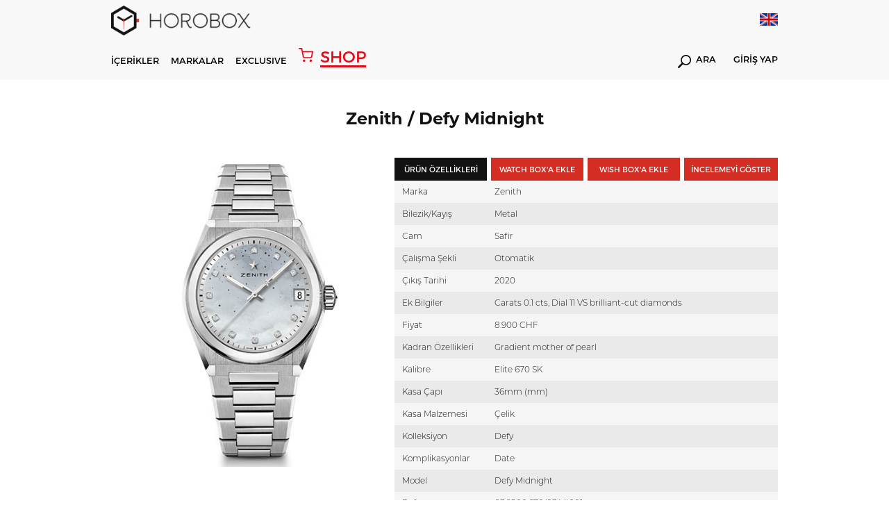

--- FILE ---
content_type: text/html; charset=utf-8
request_url: https://www.horobox.com/urun-detay/6212-zenith-defy-midnight-03-9200-670-03-mi001
body_size: 267962
content:
<!DOCTYPE html>
<html>
<head>
  
      <!-- Google tag (gtag.js) -->
<script async src="https://www.googletagmanager.com/gtag/js?id=G-QZD11CXQ2Z"></script>
<script>
  window.dataLayer = window.dataLayer || [];
  function gtag(){dataLayer.push(arguments);}
  gtag('js', new Date());

  gtag('config', 'G-QZD11CXQ2Z');
</script>
  
<!-- Google Tag Manager -->
<script>(function(w,d,s,l,i){w[l]=w[l]||[];w[l].push({'gtm.start':
new Date().getTime(),event:'gtm.js'});var f=d.getElementsByTagName(s)[0],
j=d.createElement(s),dl=l!='dataLayer'?'&l='+l:'';j.async=true;j.src=
'https://www.googletagmanager.com/gtm.js?id='+i+dl;f.parentNode.insertBefore(j,f);
})(window,document,'script','dataLayer','GTM-W59P2D7');</script>
<!-- End Google Tag Manager -->
  
  	
<meta http-equiv="Content-Type" content="text/html; charset=utf-8" />
<meta http-equiv="content-script-type" content="text/javascript" />
<meta http-equiv="content-style-type" content="text/css" />
<meta http-equiv="X-UA-Compatible" content="IE=edge">
<meta name="viewport" content="width=device-width, initial-scale=1, maximum-scale=3, minimum-scale=1, user-scalable=yes" />
<meta name="format-detection" content="telephone=no">
<meta name="copyright" content="Copyright (c) 2015 HOROBOX" />
<meta name="author" content="HOROBOX" />

<meta name="robots" content="all">
<meta name="googlebot" content="index, follow" />



<meta name="distribution" content="global" />
<meta name="theme-color" content="#fff">
<meta property="fb:app_id" content="1719987681653193" />
<meta property="fb:admins" content="1027000832"/>
<meta property="fb:admins" content="628719868"/>
<meta property="og:site_name" content="HOROBOX"/>


<meta name="msvalidate.01" content="0435CC5B9A47675F88E8FF3F06A7E896" />
<meta name="yandex-verification" content="3ed52045bafafa61">

<!-- Start Alexa Certify Javascript -->
<script type="text/javascript">
_atrk_opts = { atrk_acct:"OFxJl1aQibl0em", domain:"horobox.com",dynamic: true};
(function() { var as = document.createElement('script'); as.type = 'text/javascript'; as.async = true; as.src = "https://d31qbv1cthcecs.cloudfront.net/atrk.js"; var s = document.getElementsByTagName('script')[0];s.parentNode.insertBefore(as, s); })();
</script>
<noscript><img src="https://d5nxst8fruw4z.cloudfront.net/atrk.gif?account=OFxJl1aQibl0em" height="1" width="1" alt="alexa" /></noscript>
<!-- End Alexa Certify Javascript -->  

<!--[if lt IE 9]>
<script type="text/javascript">window.location="/iesupport";</script>
<![endif]-->

<meta property="og:type" content="article"/>

    <meta name="description" content="Detaylı Saat İnceleme | Saat Haberleri | Saat Arşivi | Saat Karşılaştırma | Saat Fiyatları | L&#252;ks Saat | Saat Fuar Haberleri | Yeni Saat Modelleri | Terimler" />
 <link rel="canonical" href="https://www.horobox.com/urun-detay/6212-zenith-defy-midnight-03-9200-670-03-mi001" />
  	<script src="/Kooboo-WebResource/Index/jQuery/20130227" type="text/javascript"></script>
<script type="text/javascript" src="/SampleBusiness/Kooboo-Resource/scripts/1_0_0_20251203115942/True" ></script>

	<link rel="stylesheet" type="text/css" href='/Cms_Data/Sites/SampleBusiness/Files/x-horobox/css/reset.min.css'>
<link rel="stylesheet" type="text/css" href='/Cms_Data/Sites/SampleBusiness/Files/x-horobox/css/style.min.css?v=1.121'>
<link rel="stylesheet" type="text/css" href='/Cms_Data/Sites/SampleBusiness/Files/x-horobox/css/jquery.bxslider.min.css'>
<link rel="stylesheet" type="text/css" href='/Cms_Data/Sites/SampleBusiness/Files/x-horobox/css/raise.min.css?v=1.143'>
  	
  	

<meta property="og:image" content='https://www.horobox.com/Uploads/SampleBusiness/Products/Detail/03-9200-670-03-mi001-zenith-defy-midnight.jpg'/>
<meta property="og:url" content="https://www.horobox.com/urun-detay/6212-zenith-defy-midnight-03-9200-670-03-mi001"/>
<meta name="twitter:card" content="summary_large_image">
<meta name="twitter:creator" content="@">
<meta name="twitter:site" content="@horobox">
<meta name="twitter:image" content='https://www.horobox.com/Uploads/SampleBusiness/Products/Detail/03-9200-670-03-mi001-zenith-defy-midnight.jpg'>

</head>
<body>
<div class="blurAll"></div>
	



  <script type="text/javascript">
    $(document).ready(function(){

    });
    function Arama(){
      var keyword = $( "#hbSearchBox" ).val();
      var valHref = $( "#valHref" ).val();
      location.href = valHref+"?arama=true&Keyword="+keyword;
      return false;
    }

    function AramaMobil(){
      var keyword = $( "#hbSearchBoxMobil" ).val();
      var valHref = "https://www.horobox.com/arama-sonuc";
      if(keyword.length>0){
      	location.href = valHref+"?arama=true&Keyword="+keyword;  
      }else{
        $( "#hbSearchBoxMobil" ).focus();
      }
      return false;
    }

    function LanguageTr()
    {
      var loc = location.href;

      if('False' == 'False')
      {
        return false;
      }

      if(1==0)
      {
        location.href = "";
        return true;
      }
      else if(1==0)
      {
        location.href = "";
        return true;
      }
      else if(1==0)
      {
        location.href = "";
        return true;
      }
      else if(1==0)
      {
        location.href = "";
        return true;
      }
      else if(1==0)
      {
        location.href = "";
        return true;
      }

      if(loc.indexOf("/en/brands")>0) { location.href = "/markalar"; }
      //else if(loc.indexOf("/en/brand-watch")>0) { location.href = "/markalar"; }

      else if(loc.indexOf("/en/exclusive-detail/fairs")>0) { location.href = "/exclusive-detay/fuar-haberleri"; }
      else if(loc.indexOf("/en/exclusive-detail/factory-visit")>0) { location.href = "/exclusive-detay/fabrika-ziyaretleri";}
      else if(loc.indexOf("/en/exclusive-detail/special-events")>0) { location.href = "/exclusive-detay/ozel-organizasyonlar"; }
      else if(loc.indexOf("/en/exclusive-detail/ceo-corner")>0) { location.href = "/exclusive-detay/ceo-kosesi"; }
      else if(loc.indexOf("/en/exclusive-detail/horofriend")>0) { location.href = "/exclusive-detay/horofriend"; }
      else if(loc.indexOf("/en/exclusive-detail/horopen")>0) { location.href = "/exclusive-detay/horopen"; }
      else if(loc.indexOf("/en/exclusive-detail/horodrive")>0) { location.href = "/exclusive-detay/horodrive"; }
      
      else if(loc.indexOf("/en/news")>0) { location.href = "/haberler"; }
      else if(loc.indexOf("/en/exclusive-news")>0) { location.href = "/ozel-haberler"; }
      else if(loc.indexOf("/en/market-news")>0) { location.href = "/sektor-haberleri"; }
      else if(loc.indexOf("/en/horobox-tv")>0) { location.href = "/horobox-tv"; }
      else if(loc.indexOf("/en/news-detail")>0) { location.href = "/haberler"; }
      else if(loc.indexOf("/en/watch-reviews")>0) { location.href = "/saat-inceleme"; }
      else if(loc.indexOf("/en/review-detail")>0) { location.href = "/saat-inceleme"; }
      else if(loc.indexOf("/en/newest")>0) { location.href = "/en-yeniler"; }
      else if(loc.indexOf("/en/compare")>0) { location.href = "/karsilastir"; }
      else if(loc.indexOf("/en/exclusive")>0) { location.href = "/exclusive"; }
      else if(loc.indexOf("/en/inside")>0) { location.href = "/inside"; }
      else if(loc.indexOf("/en/about-us")>0) { location.href = "/hakkimizda"; }
      else if(loc.indexOf("/en/privacy-agreement")>0) { location.href = "/gizlilik-sozlesmesi"; }
      else if(loc.indexOf("/en/contact-us")>0) { location.href = "/iletisim"; }
      else if(loc.indexOf("/en/glossary")>0) { location.href = "/terminoloji"; }
      else if(loc.indexOf("/en/glossary-detail")>0) { location.href = "/terminoloji"; }
      else if(loc.indexOf("/en/member-login")>0) { location.href = "/uye-girisi"; }
      else if(loc.indexOf("/en/quick-signup")>0) { location.href = "/hizli-uyelik"; }
      else if(loc.indexOf("/en/my-account")>0) { location.href = "/hesabim"; }
      else if(loc.indexOf("/en/my-watch-box")>0) { location.href = "/my-watch-box"; }
      else if(loc.indexOf("/en/my-wish-box")>0) { location.href = "/my-wish-box"; }
      else if(loc.indexOf("/en/enter-your-watch")>0) { location.href = "/kendi-saatini-gir"; }
      else if(loc.indexOf("/en/search-result")>0) { location.href = "/arama-sonuc"; }

      else if(loc.indexOf("/en/author/burak-bayram")>0) { location.href = "/yazar/burak-bayram";}
      else if(loc.indexOf("/en/author/witch-watch")>0) { location.href = "/yazar/witch-watch";}
      else if(loc.indexOf("/en/author/travis-patel")>0) { location.href = "/yazar/travis-patel";}
      else if(loc.indexOf("/en/author/horobox-editor")>0) { location.href = "/yazar/horobox-editor";}
      else if(loc.indexOf("/en/author/doruk-celebi")>0) { location.href = "/yazar/doruk-celebi";}
      else if(loc.indexOf("/en/author/cenk-oncu")>0) { location.href = "/yazar/cenk-oncu";}
      else if(loc.indexOf("/en/author/serdar-oal")>0) { location.href = "/yazar/serdar-oal";}
      else if(loc.indexOf("/en/author/dorukan-turkmen")>0) { location.href = "/yazar/dorukan-turkmen";}
      else if(loc.indexOf("/en/author/mehtap-cengiz")>0) { location.href = "/yazar/mehtap-cengiz";}      
      else if(loc.indexOf("/en/author/yagmur-kalyoncu")>0) { location.href = "/yazar/yagmur-kalyoncu";}
      
      else if(loc.indexOf("/en/partners")>0) { location.href = "/partners"; }
      else if(loc.indexOf("/en/partners-detail")>0) { location.href = "/partners"; }
      else if(loc.indexOf("/en/notification")>0) { location.href = "/bildirim"; }
      else if(loc.indexOf("/en/a-lange-sohne-lange-1-25th-anniversary")>0) { location.href = "/a-lange-sohne-lange-1-25th-anniversary"; }
      else if(loc.indexOf("/en/zenith-defy-el-primero")>0) { location.href = "/zenith-defy-el-primero"; }
      else if(loc.indexOf("/en/zenith-chronomaster-el-primero")>0) { location.href = "/zenith-chronomaster-el-primero"; }
      else if(loc.indexOf("/en/tourbillon-boutique-istanbul")>0) { location.href = "/tourbillon-boutique-istanbul"; }
      else if(loc.indexOf("/en/omega-the-collection")>0) { location.href = "/omega-the-collection"; }
      else if(loc.indexOf("/en/entropia")>0) { location.href = "/entropia"; }
      
      else if(loc.indexOf("/en/brand-watch/")>0) { location.href = loc.replace("en/brand-watch","marka-saat"); }
      else if(loc.indexOf("/en/brand-news/")>0) { location.href = loc.replace("en/brand-news","marka-haberleri"); }
      else if(loc.indexOf("/en/brand-reviews/")>0) { location.href = loc.replace("en/brand-reviews","marka-incelemeleri"); }

      else if(loc.indexOf("/en/product-detail/")>0) { location.href = loc.replace("en/product-detail","urun-detay"); }

      else {
        if('False' == 'False')
        {
          return false;
        }
        else
        {
          location.href = "/";
        }
      }
    }

    function LanguageEn()
    {
      var loc = location.href;
      
      if('False' == 'True')
      {
        return false;
      }

      if(1==0)
      {
        location.href = "";
        return true;
      }
      else if(1==0)
      {
        location.href = "";
        return true;
      }
      else if(1==0)
      {
        location.href = "";
        return true;
      }
      else if(1==0)
      {
        location.href = "";
        return true;
      }
      else if(1==0)
      {
        location.href = "";
        return true;
      }
      if(loc.indexOf("/markalar")>0) { location.href = "/en/brands"; }
      //else if(loc.indexOf("/marka-saat")>0) { location.href = "/en/brands"; }
      
      else if(loc.indexOf("/exclusive-detay/fuar-haberleri")>0) { location.href = "/en/exclusive-detail/fairs";}
	  else if(loc.indexOf("/exclusive-detay/fabrika-ziyaretleri")>0) { location.href = "/en/exclusive-detail/factory-visit";}
      else if(loc.indexOf("/exclusive-detay/ozel-organizasyonlar")>0) { location.href = "/en/exclusive-detail/special-events";}
      else if(loc.indexOf("/exclusive-detay/ceo-kosesi")>0) { location.href = "/en/exclusive-detail/ceo-corner";}
      else if(loc.indexOf("/exclusive-detay/horofriend")>0) { location.href = "/en/exclusive-detail/horofriend";}
      else if(loc.indexOf("/exclusive-detay/horopen")>0) { location.href = "/en/exclusive-detail/horopen";}
      else if(loc.indexOf("/exclusive-detay/horodrive")>0) { location.href = "/en/exclusive-detail/horodrive";}
      
      else if(loc.indexOf("/haberler")>0) { location.href = "/en/news"; }
      else if(loc.indexOf("/ozel-haberler")>0) { location.href = "/en/exclusive-news"; }
      else if(loc.indexOf("/sektor-haberleri")>0) { location.href = "/en/market-news"; }
      else if(loc.indexOf("/horobox-tv")>0) { location.href = "/en/horobox-tv"; }
      else if(loc.indexOf("/haber-detay")>0) { location.href = "/en/news"; }
      else if(loc.indexOf("/saat-inceleme")>0) { location.href = "/en/watch-reviews"; }
      else if(loc.indexOf("/inceleme-detay")>0) { location.href = "/en/watch-reviews"; }
      else if(loc.indexOf("/en-yeniler")>0) { location.href = "/en/newest"; }
      else if(loc.indexOf("/inside")>0) { location.href = "/en/inside"; }
      else if(loc.indexOf("/karsilastir")>0) { location.href = "/en/compare"; }
      else if(loc.indexOf("/exclusive")>0) { location.href = "/en/exclusive"; }
      else if(loc.indexOf("/hakkimizda")>0) { location.href = "/en/about-us"; }
      else if(loc.indexOf("/gizlilik-sozlesmesi")>0) { location.href = "/en/privacy-agreement"; }
      else if(loc.indexOf("/iletisim")>0) { location.href = "/en/contact-us"; }
      else if(loc.indexOf("/terminoloji")>0) { location.href = "/en/glossary"; }
      else if(loc.indexOf("/terminoloji-detay")>0) { location.href = "/en/glossary"; }
      else if(loc.indexOf("/uye-girisi")>0) { location.href = "/en/member-login"; }
      else if(loc.indexOf("/hizli-uyelik")>0) { location.href = "/en/quick-signup"; }
      else if(loc.indexOf("/hesabim")>0) { location.href = "/en/my-account"; }
      else if(loc.indexOf("/my-watch-box")>0) { location.href = "/en/my-watch-box"; }
      else if(loc.indexOf("/my-wish-box")>0) { location.href = "/en/my-wish-box"; }
      else if(loc.indexOf("/kendi-saatini-gir")>0) { location.href = "/en/enter-your-watch"; }
      else if(loc.indexOf("/arama-sonuc")>0) { location.href = "/en/search-result"; }

      else if(loc.indexOf("/yazar/burak-bayram")>0) { location.href = "/en/author/burak-bayram"; }
      else if(loc.indexOf("/yazar/witch-watch")>0) { location.href = "/en/author/witch-watch"; }
      else if(loc.indexOf("/yazar/travis-patel")>0) { location.href = "/en/author/travis-patel"; }
      else if(loc.indexOf("/yazar/horobox-editor")>0) { location.href = "/en/author/horobox-editor"; }
      else if(loc.indexOf("/yazar/doruk-celebi")>0) { location.href = "/en/author/doruk-celebi"; }
      else if(loc.indexOf("/yazar/cenk-oncu")>0) { location.href = "/en/author/cenk-oncu"; }
      else if(loc.indexOf("/yazar/serdar-oal")>0) { location.href = "/en/author/serdar-oal"; }
      else if(loc.indexOf("/yazar/dorukan-turkmen")>0) { location.href = "/en/author/dorukan-turkmen"; }
      else if(loc.indexOf("/yazar/mehtap-cengiz")>0) { location.href = "/en/author/mehtap-cengiz";}      
      else if(loc.indexOf("/yazar/yagmur-kalyoncu")>0) { location.href = "/en/author/yagmur-kalyoncu";}            
      
      else if(loc.indexOf("/partners")>0) { location.href = "/en/partners"; }
      else if(loc.indexOf("/partners-detay")>0) { location.href = "/en/partners"; }
      else if(loc.indexOf("/bildirim")>0) { location.href = "/en/notification"; }
      else if(loc.indexOf("/a-lange-sohne-lange-1-25th-anniversary")>0) { location.href = "/en/a-lange-sohne-lange-1-25th-anniversary"; }
	  else if(loc.indexOf("/zenith-defy-el-primero")>0) { location.href = "/en/zenith-defy-el-primero"; }
	  else if(loc.indexOf("/zenith-chronomaster-el-primero")>0) { location.href = "/en/zenith-chronomaster-el-primero"; }
	  else if(loc.indexOf("/tourbillon-boutique-istanbul")>0) { location.href = "/en/tourbillon-boutique-istanbul"; }
      else if(loc.indexOf("/omega-the-collection")>0) { location.href = "/en/omega-the-collection"; }
      else if(loc.indexOf("/entropia")>0) { location.href = "/en/entropia"; }

      
      else if(loc.indexOf("/marka-saat/")>0) { location.href = loc.replace("marka-saat","en/brand-watch"); }
      else if(loc.indexOf("/marka-haberleri/")>0) { location.href = loc.replace("marka-haberleri","en/brand-news"); }
      else if(loc.indexOf("/marka-incelemeleri/")>0) { location.href = loc.replace("marka-incelemeleri","en/brand-reviews"); }

      else if(loc.indexOf("/urun-detay/")>0) { location.href = loc.replace("urun-detay","en/product-detail"); }

      else {
        if('False' == 'True')
        {
          return false;
        }
        else
        {
          location.href = "/en";
        }
      }
    }

  </script>


  <header>

    
    <div class='menu hAuto menuNewBrand'>
      <div class="menuTop">
        <div class="container">
          <div class="logo">
            <a href="/">
              <i></i>
            </a>
          </div>

          <div class="lang">
            <a href="javascript:;" onclick="LanguageEn()">
              <i style='background-image:url(/Cms_Data/Sites/SampleBusiness/Files/x-horobox/img/icon/enFlag.png)'></i>
            </a>
          </div>

        </div>
      </div>
      <div class="menuDown">
        <div class="container">
          <div class="menuDownFixedLogo">
            <a href="/">
              <i></i>	
            </a>
          </div>
          <nav>
            <ul>
              <li id="contentsMenu"><a href="javascript:;">İÇERİKLER</a></li>
              <li id="brandMenu"><a href="javascript:;">MARKALAR</a></li>
              
              <li><a href='/exclusive'>EXCLUSIVE</a></li>
              <a href="https://www.horoboxshop.com/" target="_blank" class="shopHoroboxLink"><i></i> <span>SHOP</span></a>
              
              
            </ul>
          </nav>
          <div class="menuDownRight">
          
            <div class="searchDiv">
              <a href='https://www.horobox.com/arama-sonuc?main=true'><i></i> ARA</a>
            </div>

            <div class="logInDiv">
              <a href='/uye-girisi'>GİRİŞ YAP</a>
            </div>

          </div>
        </div>
      </div>
      <div class="menuMobile">
        <div class="menuMobileTop">
          <div class="container">
            <div class="logo">
              <a href="/">
                <i></i>
              </a>
            </div>
            <div class="menuMobileRight">
              <div class="menuDownRight">
                <div class="mobileLang">
                  <a href="javascript:;" onclick="LanguageEn()">
                    <i style='background:url(/Cms_Data/Sites/SampleBusiness/Files/x-horobox/img/icon/enFlag.png) no-repeat;background-size: 100% auto;'></i>
                  </a>
                </div>
                <div class="mblMenuIcon">
                  <i></i>
                  <i></i>
                  <i></i>
                </div>
              </div>
            </div>
          </div>
        </div>
        <div class="menuMobileDown">
          <div class="container">
            <div class="menuMobileDownDiv">
              <div class="searchDiv">
                <a href='javascript:;' onclick="AramaMobil();"><i></i></a>
                <form action="#" method="get" onsubmit="return AramaMobil()">
                  <input type="text" id="hbSearchBoxMobil" name="arama" placeholder='Arama' value="" autocomplete="off">
                </form>
              </div>
              <a href="https://www.horoboxshop.com/" target="_blank" class="shopHoroboxLink"><i></i> <span>SHOP</span></a>
              
             
              <div class="logInDiv">
                <a href='/uye-girisi'>GİRİŞ YAP</a>
              </div>
            </div>
          </div>
          
        </div>
      </div>
    </div>

    <div class='contentsMenu menuDetails subContentsMenu'>
      <div class="container">
        <div class="contentsMenuLeft">
          <ul class="contentsMenuLeftTop">
            <li><a href='/haberler'>Haberler</a></li>
            <li><a href='/saat-inceleme' id="reviewMenu">İnceleme</a></li>
            <li><a href='/horobox-tv'>Horobox TV</a></li>
            <li><a href='/inside'>Inside</a></li>
          </ul>
          <ul class="contentsMenuLeftDown">
            <li><a href='/partners'>PARTNERS</a></li>
            <li><a href='/my-watch-box'>MY WATCHBOX</a></li>
            <li><a href='/my-wish-box'>MY WISHBOX</a></li>
            <li><a href='/en-yeniler'>EN YENİLER</a></li>
            <li><a href='/karsilastir'>KARŞILAŞTIR</a></li>
            <li><a href='/terminoloji'>TERMİNOLOJİ</a></li>
          </ul>
        </div>
        <div class="contentsMenuMiddle">
          <ul>
            <li>
              <a href='/haberler'>
                <figure>
                  <img src='/Cms_Data/Sites/SampleBusiness/Files/x-horobox/img/menuHaberImg.jpg' alt="Haberler">
                </figure>
              </a>
            </li>
            <li>
              <a href='/saat-inceleme'>
                <figure>
                  <img src='/Cms_Data/Sites/SampleBusiness/Files/x-horobox/img/menuIcerikImg.jpg' alt="İçerikler">
                </figure>
              </a>
            </li>
            <li>
              <a href='/horobox-tv'>
                <figure>
                  <img src='/Cms_Data/Sites/SampleBusiness/Files/x-horobox/img/menuHbTvImg2.jpg' alt="Horobox TV">
                </figure>
              </a>
            </li>
            <li>
              <a href='/inside'>
                <figure>
                  <img src='/Cms_Data/Sites/SampleBusiness/Files/x-horobox/img/menuInsideImg.jpg' alt="Inside">
                </figure>
              </a>
            </li>
          </ul>
        </div>
      </div>
    </div>
    
   
    <div class='brandsMenu menuDetails subContentsMenu'>
      <div class="container">
        <div class="brandsListLeft">
          <ul>

            <li><a href='/marka-saat/838'>A. Lange &amp; S&#246;hne</a></li>
            <li><a href='/marka-saat/856'>Aventi</a></li>
            <li><a href='/marka-saat/859'>Baltic</a></li>
            <li><a href='/partners-detay/bvlgari'>Bvlgari</a></li>
            <li><a href='/marka-saat/119'>Cartier</a></li>
            <li><a href='/marka-saat/634'>Grand Seiko</a></li>
            <li><a href='/marka-saat/227'>Hamilton</a></li>
            <li><a href='/marka-saat/251'>IWC</a></li>
            <li><a href='/marka-saat/292'>Longines</a></li>
            <li><a href='/partners-detay/mont-blanc'>Montblanc</a></li>
            <li><a href='/marka-saat/344'>Omega</a></li>
            <li><a href='/marka-saat/350'>Oris</a></li>
            <li><a href='/marka-saat/351'>Panerai</a></li>
            <li><a href='/marka-saat/372'>Rado</a></li>
            <li><a href='/marka-saat/50'>Rolex</a></li>
            <li><a href='/marka-saat/41'>Seiko</a></li>
            <li><a href='/marka-saat/434'>Ulysse Nardin</a></li>
            <li><a href='/marka-saat/468'>Zenith</a></li>

          </ul>
          <a href='/markalar' class="allBrands">TÜM MARKALAR</a>
        </div>
        <div class="brandsListRight">
          <ul>
            <li>
              <a href='https://www.horobox.com/partners-detay/panerai'>
                <figure>
                  <img src='/Cms_Data/Sites/SampleBusiness/Files/x-horobox/img/menuBrandOne.jpg' alt="Panerai">
                </figure>
              </a>
            </li>
            <li>
              <a href='https://www.horobox.com/partners-detay/ulysse-nardin'>
                <figure>
                  <img src='/Cms_Data/Sites/SampleBusiness/Files/x-horobox/img/menuBrandTwo.jpg' alt="Ulysse Nardin">
                </figure>
              </a>
            </li>
            <li>
              <a href='https://www.horobox.com/partners-detay/iwc'>
                <figure>
                  <img src='/Cms_Data/Sites/SampleBusiness/Files/x-horobox/img/menuBrandThree.jpg' alt="Iwc">
                </figure>
              </a>
            </li>
            <li>
              <a href='https://www.horobox.com/marka-saat/50'>
                <figure>
                  <img src='/Cms_Data/Sites/SampleBusiness/Files/x-horobox/img/menuBrandFour.jpg' alt="Rolex">
                </figure>
              </a>
            </li>
          </ul>
        </div>
      </div>
    </div>
  </header>
  <div class="menuMobileDetail">
    <div class="menuContainer">
      <i class="exit-btn"></i>
      
      <div class="menuMobileList">



        <ul>

        </ul>

        <ul>
          <li><a href='/markalar'>MARKALAR</a></li>
          <li><a href='/haberler'>HABERLER</a></li>
          <li><a href='/saat-inceleme'>İNCELEME</a></li>
          <li><a href='/horobox-tv'>HOROBOX TV</a></li>
          <li><a href='/exclusive'>EXCLUSIVE</a></li>
          
          
        </ul>
        <ul>
          <li><a href='/partners'>PARTNERS</a></li>
          <li><a href='/my-watch-box'>MY WATCHBOX</a></li>
          <li><a href='/my-wish-box'>MY WISHBOX</a></li>
          <li><a href='/en-yeniler'>EN YENİLER</a></li>
          <li><a href='/karsilastir'>KARŞILAŞTIR</a></li>
          <li><a href='/terminoloji'>TERMİNOLOJİ</a></li>
        </ul>
      </div>
    </div>
  </div>
  <script>
    $(document).ready(function(){
      setInterval(function(){
        if($(".animate").css("opacity") == "1")
        {
          $(".animate").attr("style","opacity:0");
        }
        else
        {
          $(".animate").attr("style","opacity:1");
        }
      },600);
    });      
  </script>
    <section>
    	




<script src='/Cms_Data/Sites/SampleBusiness/Files/x-horobox/js/jquery.fancybox.js'></script>
<link rel="stylesheet" href='/Cms_Data/Sites/SampleBusiness/Files/x-horobox/css/jquery.fancybox.css'>

<meta name="title" content="03.9200.670/03.MI001 | Defy Midnight | Zenith | HOROBOX" />
<meta property="og:title" content="03.9200.670/03.MI001 | Defy Midnight | Zenith | HOROBOX" />
<title>03.9200.670/03.MI001 | Defy Midnight | Zenith | HOROBOX </title>


      <div class="watchContent">
        <div class="container">
          <input type="hidden" class="productId" id="productId" value="6212" />
          <h1 class="watchTitle">Zenith / Defy Midnight</h1>
           
      <div class="watchContainer">
        <div class="watchFigure">
          <figure>
            



            <img src="/Uploads/SampleBusiness/Products/Detail/03-9200-670-03-mi001-zenith-defy-midnight.jpg" alt="" />
          </figure>
        </div>
        <div class="watchDetail">
          <div class="watchButtons">
            <ul>
              <li class="active"><input type="button" value='&#220;R&#220;N &#214;ZELLİKLERİ' class="watchInput"></li>
              <li><input type="button" value='WATCH BOX&#39;A EKLE' class="watchInput" id="btnAddToWatchBox" data-src="#watchBoxModal"></li>
                <li>
                <form method="post" action="/Kooboo-Submit/AddWatchBox" class="urunAddBtn">
                <input name="__RequestVerificationToken" type="hidden" value="nK5rDNE1GPoJauEsJz5GqLIUVYKHR9-0ApE2Y6jwX5IMvDJiiMon8QLZXqx3_GOliyX4kZ9CzHisffXLrmqts3hiV2u4cX1uaFUMEWL1goGf68YHQx59oCbliG3sMsbf3FO23LIPXUIU7SOUa5PVV4WDz8Re4JsBOAOiCm03H841" />
                <input type="hidden" name="Quantity" value="1" />
                <input type="hidden" name="ProductVariantId" value="6210" />
                <input type="hidden" name="PurchasePrice" value="0" />
                <input type="hidden" name="RetrievedFromWhere" value="" />
                <input type="hidden" name="BoxType" value="WISH" />
                <input type="hidden" name="PurchaseDate" value="" />

                <input type="submit" data-wish-cart-item="0" value='WISH BOX&#39;A EKLE' class="watchInput btn-add-to-cart-wish">
              </form>
            </li>
          <li>
            <input type="button" onclick="ShowReview()" value='İNCELEMEYİ G&#214;STER' class="watchInput">
          </li>
          </ul>
      </div>
      <div class="watchAttr">

        <ul>
          <li>
            <div class="watchAttrName">Marka</div>
            <div class="watchAttrDetail">Zenith</div>
          </li>

          <li>
            <div class="watchAttrName">Bilezik/Kayış</div>

            <div class="watchAttrDetail">Metal</div>

          </li>
          <li>
            <div class="watchAttrName">Cam</div>

            <div class="watchAttrDetail">Safir</div>

          </li>
          <li>
            <div class="watchAttrName">&#199;alışma Şekli</div>

            <div class="watchAttrDetail">Otomatik</div>

          </li>
          <li>
            <div class="watchAttrName">&#199;ıkış Tarihi</div>

            <div class="watchAttrDetail">2020</div>

          </li>
          <li>
            <div class="watchAttrName">Ek Bilgiler</div>

            <div class="watchAttrDetail">Carats 0.1 cts, Dial 11 VS brilliant-cut diamonds</div>

          </li>
          <li>
            <div class="watchAttrName">Fiyat</div>

            <div class="watchAttrDetail">8.900 CHF</div>

          </li>
          <li>
            <div class="watchAttrName">Kadran &#214;zellikleri</div>

            <div class="watchAttrDetail">Gradient mother of pearl</div>

          </li>
          <li>
            <div class="watchAttrName">Kalibre</div>

            <div class="watchAttrDetail">Elite 670 SK</div>

          </li>
          <li>
            <div class="watchAttrName">Kasa &#199;apı</div>

            <div class="watchAttrDetail">36mm (mm)</div>

          </li>
          <li>
            <div class="watchAttrName">Kasa Malzemesi</div>

            <div class="watchAttrDetail">&#199;elik</div>

          </li>
          <li>
            <div class="watchAttrName">Kolleksiyon</div>

            <div class="watchAttrDetail">Defy</div>

          </li>
          <li>
            <div class="watchAttrName">Komplikasyonlar</div>

            <div class="watchAttrDetail">Date</div>

          </li>
          <li>
            <div class="watchAttrName">Model</div>

            <div class="watchAttrDetail">Defy Midnight</div>

          </li>
          <li>
            <div class="watchAttrName">Referans</div>

            <div class="watchAttrDetail">03.9200.670/03.MI001</div>

          </li>
          <li>
            <div class="watchAttrName">Su Ge&#231;irmezlik</div>

            <div class="watchAttrDetail">100m</div>

          </li>

        </ul>

      </div>
          <div class="hrbxShare hrbxShareWatchDetail">
            <ul>
              <li class="shareFb shareFbWhite">
                <a data-channel="facebook" href="https://www.facebook.com/dialog/feed?app_id=1719987681653193&amp;display=page&amp;link=https://www.horobox.com/urun-detay/6212-zenith-defy-midnight-03-9200-670-03-mi001" onclick="window.open(this.href,'popupwindow','width=700,height=640,scrollbar,resizable'); return false;"  target="_self" rel="nofollow"></a>
              </li>
              <li class="shareTw shareTwWhite"><a data-channel="twitter" href="https://twitter.com/home?status=+https://www.horobox.com/urun-detay/6212-zenith-defy-midnight-03-9200-670-03-mi001+via+%40Horobox" onclick="window.open(this.href,'popupwindow','width=700,height=500,scrollbar,resizable'); return false;"  target="_self" rel="nofollow"></a></li>
              <li class="shareGoogle shareGoogleWhite"><a data-channel="google" href="https://plus.google.com/share?url=https://www.horobox.com/urun-detay/6212-zenith-defy-midnight-03-9200-670-03-mi001" onclick="window.open(this.href,'popupwindow','width=700,height=500,scrollbar,resizable'); return false;"  target="_self" rel="nofollow"></a></li>
              <li class="shareTumblr shareTumblrWhite"><a data-channel="tumblr" href="http://www.tumblr.com/share/link?url=https://www.horobox.com/urun-detay/6212-zenith-defy-midnight-03-9200-670-03-mi001" onclick="window.open(this.href,'popupwindow','width=700,height=500,scrollbar,resizable'); return false;"  target="_self" rel="nofollow"></a></li>
              <li class="shareWhatsapp shareWhatsappWhite"><a data-channel="whatsapp" href="whatsapp://send?text=https://www.horobox.com/urun-detay/6212-zenith-defy-midnight-03-9200-670-03-mi001" data-action="share/whatsapp/share" target="_blank" rel="nofollow"></a></li>
              <li class="shareMailTo shareMailToWhite"><a  data-channel="email" href="mailto:?to=&amp;subject=&amp;body=https://www.horobox.com/urun-detay/6212-zenith-defy-midnight-03-9200-670-03-mi001" rel="nofollow"></a></li>
            </ul>
          </div> 
  </div>
      </div>
    </div>
</div>
      
      

    <div class="container">
      	
      	<br><br><br>
        <div id="disqus_thread"></div>
      	<br><br><br><br>
        
      	<script>

        /**
        *  RECOMMENDED CONFIGURATION VARIABLES: EDIT AND UNCOMMENT THE SECTION BELOW TO INSERT DYNAMIC VALUES FROM YOUR PLATFORM OR CMS.
        *  LEARN WHY DEFINING THESE VARIABLES IS IMPORTANT: https://disqus.com/admin/universalcode/#configuration-variables*/
        
        var disqus_config = function () {
        this.page.url = "https://www.horobox.com/urun-detay/6212-zenith-defy-midnight-03-9200-670-03-mi001";  // Replace PAGE_URL with your page's canonical URL variable
        this.page.identifier = "https://www.horobox.com/urun-detay/6212-zenith-defy-midnight-03-9200-670-03-mi001"; // Replace PAGE_IDENTIFIER with your page's unique identifier variable
        this.language = 'tr';
        };
        
        (function() { // DON'T EDIT BELOW THIS LINE
        var d = document, s = d.createElement('script');
        s.src = 'https://horobox.disqus.com/embed.js';
        s.setAttribute('data-timestamp', +new Date());
        (d.head || d.body).appendChild(s);
        })();
        </script>
        <noscript>Please enable JavaScript to view the <a href="https://disqus.com/?ref_noscript">comments powered by Disqus.</a></noscript>
    </div>


      
<div class="facebookComments facebookCommentsWatchDetail">
    <div class="container">
        <label class="commentsTitle">Facebook Yorumları</label>
        <div id="fb-root"></div>
        <script>
            (function(d, s, id) {
                var js, fjs = d.getElementsByTagName(s)[0];
                if (d.getElementById(id)) return;
                js = d.createElement(s); js.id = id;
                js.src = '//connect.facebook.net/tr_TR/sdk.js#xfbml=1&version=v2.8&appId=1719987681653193';
                fjs.parentNode.insertBefore(js, fjs);
            }(document, 'script', 'facebook-jssdk'));</script>
        <div class="fb-comments" data-href="https://www.horobox.com/urun-detay/6212-zenith-defy-midnight-03-9200-670-03-mi001&f=1" data-width="100%" data-numposts="5"></div>
    </div>
</div>

<div class="brandProducts brandOtherProducts">
    <div class="container">
        <h3 class="brandOtherProductsTitle">Markanın Diğer Ürünleri</h3>
        <div class="container" style=''>

            <ul class="productList" id="markaninSaatleri">



                        <li style=''>
                            <a href='/urun-detay/7449-zenith-defy-extreme-mirror-03-9102-9004-90-i001'>
                                <div class="productDetail">
                                    <figure>
                                        <img src='/Uploads/SampleBusiness/Products/List/defy-extreme-mirror.jpg' alt="Defy Extreme Mirror">
                                    </figure>
                                    <div class="productName">
                                        <h4>Defy Extreme Mirror</h4>
                                    </div>
                                    <div class="productRefNo">
                                        <span>03.9102.9004/90.I001</span>
                                    </div>
                                </div>
                            </a>
                        </li>
                        <li style=''>
                            <a href='/urun-detay/7435-zenith-chronomaster-revival-dubai-watch-club-edition-97-d384-400-27-c585'>
                                <div class="productDetail">
                                    <figure>
                                        <img src='/Uploads/SampleBusiness/Products/List/chronomaster-revival-dubai-watch-club-edition.jpg' alt="Chronomaster Revival Dubai Watch Club Edition">
                                    </figure>
                                    <div class="productName">
                                        <h4>Chronomaster Revival Duba..</h4>
                                    </div>
                                    <div class="productRefNo">
                                        <span>97.D384.400/27.C585</span>
                                    </div>
                                </div>
                            </a>
                        </li>
                        <li style=''>
                            <a href='/urun-detay/7434-zenith-chronomaster-sport-polished-03-3114-3600-51-m3100'>
                                <div class="productDetail">
                                    <figure>
                                        <img src='/Uploads/SampleBusiness/Products/List/chronomaster-sport-polished-steel-bezel-metallic-blue-dial.jpg' alt="Chronomaster Sport Polished">
                                    </figure>
                                    <div class="productName">
                                        <h4>Chronomaster Sport Polish..</h4>
                                    </div>
                                    <div class="productRefNo">
                                        <span>03.3114.3600/51.M310..</span>
                                    </div>
                                </div>
                            </a>
                        </li>
                        <li style=''>
                            <a href='/urun-detay/7424-zenith-chronomaster-original-03-3200-3600-22-c908'>
                                <div class="productDetail">
                                    <figure>
                                        <img src='/Uploads/SampleBusiness/Products/List/chronomaster-original-2.jpg' alt="Chronomaster Original">
                                    </figure>
                                    <div class="productName">
                                        <h4>Chronomaster Original</h4>
                                    </div>
                                    <div class="productRefNo">
                                        <span>03.3200.3600/22.C908</span>
                                    </div>
                                </div>
                            </a>
                        </li>
                        <li style=''>
                            <a href='/urun-detay/7415-zenith-chronomaster-original-03-3200-3600-22-m3200'>
                                <div class="productDetail">
                                    <figure>
                                        <img src='/Uploads/SampleBusiness/Products/List/chronomaster-original-1.jpg' alt="Chronomaster Original">
                                    </figure>
                                    <div class="productName">
                                        <h4>Chronomaster Original</h4>
                                    </div>
                                    <div class="productRefNo">
                                        <span>03.3200.3600/22.M320..</span>
                                    </div>
                                </div>
                            </a>
                        </li>
                        <li style=''>
                            <a href='/urun-detay/7380-zenith-defy-skyline-skeleton-49-9300-3620-78-i001'>
                                <div class="productDetail">
                                    <figure>
                                        <img src='/Uploads/SampleBusiness/Products/List/zenith-defy-skyline-skeleton.jpg' alt="Defy Skyline Skeleton">
                                    </figure>
                                    <div class="productName">
                                        <h4>Defy Skyline Skeleton</h4>
                                    </div>
                                    <div class="productRefNo">
                                        <span>49.9300.3620/78.I001</span>
                                    </div>
                                </div>
                            </a>
                        </li>
                        <li style=''>
                            <a href='/urun-detay/7379-zenith-black-ceramic-defy-skyline-49-9300-3620-21-i001'>
                                <div class="productDetail">
                                    <figure>
                                        <img src='/Uploads/SampleBusiness/Products/List/zenith-black-ceramic-defy-skyline.jpg' alt="Black Ceramic Defy Skyline">
                                    </figure>
                                    <div class="productName">
                                        <h4>Black Ceramic Defy Skylin..</h4>
                                    </div>
                                    <div class="productRefNo">
                                        <span>49.9300.3620/21.I001</span>
                                    </div>
                                </div>
                            </a>
                        </li>
                        <li style=''>
                            <a href='/urun-detay/7303-zenith-defy-extreme-e-energy-x-prix-10-9100-9004-2-24-i301'>
                                <div class="productDetail">
                                    <figure>
                                        <img src='/Uploads/SampleBusiness/Products/List/zenith-defy-extreme-e-energy-prix-.jpg' alt="Defy Extreme E &quot;Energy X Prix&quot;">
                                    </figure>
                                    <div class="productName">
                                        <h4>Defy Extreme E &quot;Energy X ..</h4>
                                    </div>
                                    <div class="productRefNo">
                                        <span>10.9100.9004-2/24.I3..</span>
                                    </div>
                                </div>
                            </a>
                        </li>
                        <li style='display:none;'>
                            <a href='/urun-detay/7294-zenith-defy-extreme-felipe-pantone-03-9100-9004-49-i210'>
                                <div class="productDetail">
                                    <figure>
                                        <img src='/Uploads/SampleBusiness/Products/List/zenith-defy-extreme-felipe-pantone.jpg' alt="Defy Extreme Felipe Pantone">
                                    </figure>
                                    <div class="productName">
                                        <h4>Defy Extreme Felipe Panto..</h4>
                                    </div>
                                    <div class="productRefNo">
                                        <span>03.9100.9004/49.I210</span>
                                    </div>
                                </div>
                            </a>
                        </li>
                        <li style='display:none;'>
                            <a href='/urun-detay/7263-zenith-calibre-observatoire-limited-edition-40-1350-135-21-c1000'>
                                <div class="productDetail">
                                    <figure>
                                        <img src='/Uploads/SampleBusiness/Products/List/zenith-calibre-observatoire2.jpg' alt="Calibre Observatoire Limited Edition">
                                    </figure>
                                    <div class="productName">
                                        <h4>Calibre Observatoire Limi..</h4>
                                    </div>
                                    <div class="productRefNo">
                                        <span>40.1350.135/21.C1000</span>
                                    </div>
                                </div>
                            </a>
                        </li>
                        <li style='display:none;'>
                            <a href='/urun-detay/7141-zenith-chronomaster-revival-a3818-a3818'>
                                <div class="productDetail">
                                    <figure>
                                        <img src='/Uploads/SampleBusiness/Products/List/zenith-chronomaster-revival-revolution-kumas.jpg' alt="Chronomaster Revival A3818">
                                    </figure>
                                    <div class="productName">
                                        <h4>Chronomaster Revival A381..</h4>
                                    </div>
                                    <div class="productRefNo">
                                        <span>A3818</span>
                                    </div>
                                </div>
                            </a>
                        </li>
                        <li style='display:none;'>
                            <a href='/urun-detay/7140-zenith-chronomaster-revival-a3818-a3818'>
                                <div class="productDetail">
                                    <figure>
                                        <img src='/Uploads/SampleBusiness/Products/List/zenith-chronomaster-revival-revolution-celik.jpg' alt="Chronomaster Revival A3818">
                                    </figure>
                                    <div class="productName">
                                        <h4>Chronomaster Revival A381..</h4>
                                    </div>
                                    <div class="productRefNo">
                                        <span>A3818</span>
                                    </div>
                                </div>
                            </a>
                        </li>
                        <li style='display:none;'>
                            <a href='/urun-detay/7126-zenith-rainbow-defy-21-chroma-49-9010-9004-01-r947'>
                                <div class="productDetail">
                                    <figure>
                                        <img src='/Uploads/SampleBusiness/Products/List/49-9010-9004-01-r947-zenith-defy-el-primero-21-chroma.jpg' alt="Rainbow Defy 21 Chroma">
                                    </figure>
                                    <div class="productName">
                                        <h4>Rainbow Defy 21 Chroma</h4>
                                    </div>
                                    <div class="productRefNo">
                                        <span>49.9010.9004/01.R947</span>
                                    </div>
                                </div>
                            </a>
                        </li>
                        <li style='display:none;'>
                            <a href='/urun-detay/7124-zenith-defy-skyline-03-9300-3620-51-i001'>
                                <div class="productDetail">
                                    <figure>
                                        <img src='/Uploads/SampleBusiness/Products/List/zenith-defy-skyline-1.jpg' alt="Defy Skyline">
                                    </figure>
                                    <div class="productName">
                                        <h4>Defy Skyline</h4>
                                    </div>
                                    <div class="productRefNo">
                                        <span>03.9300.3620/51.I001</span>
                                    </div>
                                </div>
                            </a>
                        </li>
                        <li style='display:none;'>
                            <a href='/urun-detay/7122-zenith-defy-revival-a3642-03-a3642-670-75-m3642'>
                                <div class="productDetail">
                                    <figure>
                                        <img src='/Uploads/SampleBusiness/Products/List/03-a3642-670-75-m3642-zenith-defy-revival-a3642.jpg' alt="Defy Revival A3642">
                                    </figure>
                                    <div class="productName">
                                        <h4>Defy Revival A3642</h4>
                                    </div>
                                    <div class="productRefNo">
                                        <span>03.A3642.670/75.M364..</span>
                                    </div>
                                </div>
                            </a>
                        </li>
                        <li style='display:none;'>
                            <a href='/urun-detay/7111-zenith-defy-21-felipe-pantone-49-9008-9004-49-r782'>
                                <div class="productDetail">
                                    <figure>
                                        <img src='/Uploads/SampleBusiness/Products/List/49-9008-9004-49-r782-zenith-defy-21-felipe-pantone.jpg' alt="Defy 21 Felipe Pantone">
                                    </figure>
                                    <div class="productName">
                                        <h4>Defy 21 Felipe Pantone</h4>
                                    </div>
                                    <div class="productRefNo">
                                        <span>49.9008.9004/49.R782</span>
                                    </div>
                                </div>
                            </a>
                        </li>
                        <li style='display:none;'>
                            <a href='/urun-detay/7079-zenith-defy-el-primero-urban-jungle-49-9006-9004-90-r942'>
                                <div class="productDetail">
                                    <figure>
                                        <img src='/Uploads/SampleBusiness/Products/List/49-9006-9004-90-r942-zenith-defy-el-primero-urban-jungle.jpg' alt="Defy El Primero Urban Jungle">
                                    </figure>
                                    <div class="productName">
                                        <h4>Defy El Primero Urban Jun..</h4>
                                    </div>
                                    <div class="productRefNo">
                                        <span>49.9006.9004/90.R942</span>
                                    </div>
                                </div>
                            </a>
                        </li>
                        <li style='display:none;'>
                            <a href='/urun-detay/7078-zenith-pilot-type-20-chronograph-05-2430-4069-17-i011'>
                                <div class="productDetail">
                                    <figure>
                                        <img src='/Uploads/SampleBusiness/Products/List/05-2430-4069-17-i011-zenith-pilot-type-20-chronograph.jpg' alt="Pilot Type 20 Chronograph">
                                    </figure>
                                    <div class="productName">
                                        <h4>Pilot Type 20 Chronograph</h4>
                                    </div>
                                    <div class="productRefNo">
                                        <span>05.2430.4069/17.I011</span>
                                    </div>
                                </div>
                            </a>
                        </li>
                        <li style='display:none;'>
                            <a href='/urun-detay/7070-zenith-chronomaster-sport-03-3100-3600-69-m3100'>
                                <div class="productDetail">
                                    <figure>
                                        <img src='/Uploads/SampleBusiness/Products/List/03-3100-3600-69-m3100-zenith-chronomaster-sport.jpg' alt="Chronomaster Sport">
                                    </figure>
                                    <div class="productName">
                                        <h4>Chronomaster Sport</h4>
                                    </div>
                                    <div class="productRefNo">
                                        <span>03.3100.3600/69.M310..</span>
                                    </div>
                                </div>
                            </a>
                        </li>
                        <li style='display:none;'>
                            <a href='/urun-detay/7069-zenith-chronomaster-sport-03-3100-3600-21-m3100'>
                                <div class="productDetail">
                                    <figure>
                                        <img src='/Uploads/SampleBusiness/Products/List/03-3100-3600-21-m3100-zenith-chronomaster-sport.jpg' alt="Chronomaster Sport">
                                    </figure>
                                    <div class="productName">
                                        <h4>Chronomaster Sport</h4>
                                    </div>
                                    <div class="productRefNo">
                                        <span>03.3100.3600/21.M310..</span>
                                    </div>
                                </div>
                            </a>
                        </li>
                        <li style='display:none;'>
                            <a href='/urun-detay/7068-zenith-chronomaster-sport-03-3100-3600-69-c822'>
                                <div class="productDetail">
                                    <figure>
                                        <img src='/Uploads/SampleBusiness/Products/List/03-3100-3600-69-c822-zenith-chronomaster-sport.jpg' alt="Chronomaster Sport">
                                    </figure>
                                    <div class="productName">
                                        <h4>Chronomaster Sport</h4>
                                    </div>
                                    <div class="productRefNo">
                                        <span>03.3100.3600/69.C822</span>
                                    </div>
                                </div>
                            </a>
                        </li>
                        <li style='display:none;'>
                            <a href='/urun-detay/7067-zenith-chronomaster-sport-03-3100-3600-21-c823'>
                                <div class="productDetail">
                                    <figure>
                                        <img src='/Uploads/SampleBusiness/Products/List/03-3100-3600-21-c823-zenith-chronomaster-sport.jpg' alt="Chronomaster Sport">
                                    </figure>
                                    <div class="productName">
                                        <h4>Chronomaster Sport</h4>
                                    </div>
                                    <div class="productRefNo">
                                        <span>03.3100.3600/21.C823</span>
                                    </div>
                                </div>
                            </a>
                        </li>
                        <li style='display:none;'>
                            <a href='/urun-detay/7064-zenith-chronomaster-revival-a385-03-a384-400-385-c855'>
                                <div class="productDetail">
                                    <figure>
                                        <img src='/Uploads/SampleBusiness/Products/List/03-a384-400-385-c855-zenith-chronomaster-revival-a385.jpg' alt="Chronomaster Revival A385">
                                    </figure>
                                    <div class="productName">
                                        <h4>Chronomaster Revival A385</h4>
                                    </div>
                                    <div class="productRefNo">
                                        <span>03.A384.400/385.C855</span>
                                    </div>
                                </div>
                            </a>
                        </li>
                        <li style='display:none;'>
                            <a href='/urun-detay/7063-zenith-chronomaster-revival-a385-03-a384-400-385-m385'>
                                <div class="productDetail">
                                    <figure>
                                        <img src='/Uploads/SampleBusiness/Products/List/03-a384-400-385-m385-zenith-chronomaster-revival-a385.jpg' alt="Chronomaster Revival A385">
                                    </figure>
                                    <div class="productName">
                                        <h4>Chronomaster Revival A385</h4>
                                    </div>
                                    <div class="productRefNo">
                                        <span>03.A384.400/385.M385</span>
                                    </div>
                                </div>
                            </a>
                        </li>
                        <li style='display:none;'>
                            <a href='/urun-detay/7034-zenith-defy-classic-carbon-10-9001-670-80-m9000'>
                                <div class="productDetail">
                                    <figure>
                                        <img src='/Uploads/SampleBusiness/Products/List/10-9001-670-80-m9000-zenith-defy-classic-carbon.jpg' alt="Defy Classic Carbon">
                                    </figure>
                                    <div class="productName">
                                        <h4>Defy Classic Carbon</h4>
                                    </div>
                                    <div class="productRefNo">
                                        <span>10.9001.670/80.M9000</span>
                                    </div>
                                </div>
                            </a>
                        </li>
                        <li style='display:none;'>
                            <a href='/urun-detay/7033-zenith-defy-classic-carbon-10-9000-670-80-r795'>
                                <div class="productDetail">
                                    <figure>
                                        <img src='/Uploads/SampleBusiness/Products/List/10-9000-670-80-r795-zenith-defy-classic-carbon.jpg' alt="Defy Classic Carbon">
                                    </figure>
                                    <div class="productName">
                                        <h4>Defy Classic Carbon</h4>
                                    </div>
                                    <div class="productRefNo">
                                        <span>10.9000.670/80.R795</span>
                                    </div>
                                </div>
                            </a>
                        </li>
                        <li style='display:none;'>
                            <a href='/urun-detay/6824-zenith-defy-classic-black-white-49-9005-670-11-r943'>
                                <div class="productDetail">
                                    <figure>
                                        <img src='/Uploads/SampleBusiness/Products/List/49-9005-670-11-r943-zenith-defy-classic-black-white-edition.jpg' alt="Defy Classic Black &amp; White">
                                    </figure>
                                    <div class="productName">
                                        <h4>Defy Classic Black &amp; Whit..</h4>
                                    </div>
                                    <div class="productRefNo">
                                        <span>49.9005.670/11.R943</span>
                                    </div>
                                </div>
                            </a>
                        </li>
                        <li style='display:none;'>
                            <a href='/urun-detay/6797-zenith-defy-el-primero-21-black-white-edition-49-9007-9004-11-r923'>
                                <div class="productDetail">
                                    <figure>
                                        <img src='/Uploads/SampleBusiness/Products/List/49-9007-9004-11-r923-zenith-defy-el-primero-21-black-white-edition.jpg' alt="Defy El Primero 21 Black &amp; White Edition">
                                    </figure>
                                    <div class="productName">
                                        <h4>Defy El Primero 21 Black ..</h4>
                                    </div>
                                    <div class="productRefNo">
                                        <span>49.9007.9004/11.R923</span>
                                    </div>
                                </div>
                            </a>
                        </li>
                        <li style='display:none;'>
                            <a href='/urun-detay/6743-zenith-defy-el-primero-21-pink-edition-22-9004-9004-73-r598'>
                                <div class="productDetail">
                                    <figure>
                                        <img src='/Uploads/SampleBusiness/Products/List/22-9004-9004-73-r598-zenith-defy-el-primero-21-pink-edition.jpg' alt="Defy El Primero 21 Pink Edition">
                                    </figure>
                                    <div class="productName">
                                        <h4>Defy El Primero 21 Pink E..</h4>
                                    </div>
                                    <div class="productRefNo">
                                        <span>22.9004.9004/73.R598</span>
                                    </div>
                                </div>
                            </a>
                        </li>
                        <li style='display:none;'>
                            <a href='/urun-detay/6616-zenith-defy-21-ultraviolet-97-9001-9004-80-r922'>
                                <div class="productDetail">
                                    <figure>
                                        <img src='/Uploads/SampleBusiness/Products/List/97-9001-9004-80-r922-zenith-defy-21-ultraviolet.jpg' alt="Defy 21 Ultraviolet">
                                    </figure>
                                    <div class="productName">
                                        <h4>Defy 21 Ultraviolet</h4>
                                    </div>
                                    <div class="productRefNo">
                                        <span>97.9001.9004/80.R922</span>
                                    </div>
                                </div>
                            </a>
                        </li>
                        <li style='display:none;'>
                            <a href='/urun-detay/6605-zenith-chronomaster-revival-%E2%80%98shadow-97-t384-4061-21-c822'>
                                <div class="productDetail">
                                    <figure>
                                        <img src='/Uploads/SampleBusiness/Products/List/97-t384-4061-21-c822-zenith-chronomaster-revival-shadow.jpg' alt="Chronomaster Revival ‘Shadow”">
                                    </figure>
                                    <div class="productName">
                                        <h4>Chronomaster Revival ‘Sha..</h4>
                                    </div>
                                    <div class="productRefNo">
                                        <span>97.T384.4061/21.C822</span>
                                    </div>
                                </div>
                            </a>
                        </li>
                        <li style='display:none;'>
                            <a href='/urun-detay/6349-zenith-elite-moonphase-romeo-%E2%80%93-40-5mm-03-3101-692-02-c861'>
                                <div class="productDetail">
                                    <figure>
                                        <img src='/Uploads/SampleBusiness/Products/List/03-3101-692-02-c861-zenith-elite-moonphase-romeo-40-5mm.jpg' alt="Elite Moonphase Romeo – 40.5mm">
                                    </figure>
                                    <div class="productName">
                                        <h4>Elite Moonphase Romeo – 4..</h4>
                                    </div>
                                    <div class="productRefNo">
                                        <span>03.3101.692/02.C861</span>
                                    </div>
                                </div>
                            </a>
                        </li>
                        <li style='display:none;'>
                            <a href='/urun-detay/6348-zenith-elite-moonphase-julieta-%E2%80%93-36mm-16-3202-692-04-c860'>
                                <div class="productDetail">
                                    <figure>
                                        <img src='/Uploads/SampleBusiness/Products/List/16-3202-692-04-c860-zenith-elite-moonphase-julieta-36mm.jpg' alt="Elite Moonphase Julieta – 36mm">
                                    </figure>
                                    <div class="productName">
                                        <h4>Elite Moonphase Julieta –..</h4>
                                    </div>
                                    <div class="productRefNo">
                                        <span>16.3202.692/04.C860</span>
                                    </div>
                                </div>
                            </a>
                        </li>
                        <li style='display:none;'>
                            <a href='/urun-detay/6342-zenith-el-primero-revival-a3818-%C2%AB-the-cover-girl-%C2%BB-edition-03-a3818-400-51-m3818'>
                                <div class="productDetail">
                                    <figure>
                                        <img src='/Uploads/SampleBusiness/Products/List/03-a3818-400-51-m3818-zenith-el-primero-revival-a3818-the-cover-girl-edition.jpg' alt="El Primero Revival A3818 &#171; The Cover Girl &#187; Edition">
                                    </figure>
                                    <div class="productName">
                                        <h4>El Primero Revival A3818 ..</h4>
                                    </div>
                                    <div class="productRefNo">
                                        <span>03.A3818.400/51.M381..</span>
                                    </div>
                                </div>
                            </a>
                        </li>
                        <li style='display:none;'>
                            <a href='/urun-detay/6223-zenith-elite-moonphase-40-5mm-03-3100-692-03-c923'>
                                <div class="productDetail">
                                    <figure>
                                        <img src='/Uploads/SampleBusiness/Products/List/03-3100-692-03-c923-zenith-elite-moonphase-40-5mm.jpg' alt="Elite Moonphase 40.5mm">
                                    </figure>
                                    <div class="productName">
                                        <h4>Elite Moonphase 40.5mm</h4>
                                    </div>
                                    <div class="productRefNo">
                                        <span>03.3100.692/03.C923</span>
                                    </div>
                                </div>
                            </a>
                        </li>
                        <li style='display:none;'>
                            <a href='/urun-detay/6222-zenith-elite-moonphase-40-5mm-18-3100-692-01-c922'>
                                <div class="productDetail">
                                    <figure>
                                        <img src='/Uploads/SampleBusiness/Products/List/18-3100-692-01-c922-zenith-elite-moonphase-40-5mm.jpg' alt="Elite Moonphase 40.5mm">
                                    </figure>
                                    <div class="productName">
                                        <h4>Elite Moonphase 40.5mm</h4>
                                    </div>
                                    <div class="productRefNo">
                                        <span>18.3100.692/01.C922</span>
                                    </div>
                                </div>
                            </a>
                        </li>
                        <li style='display:none;'>
                            <a href='/urun-detay/6221-zenith-elite-moonphase-36mm-22-3200-692-01-c832'>
                                <div class="productDetail">
                                    <figure>
                                        <img src='/Uploads/SampleBusiness/Products/List/22-3200-692-01-c832-zenith-elite-moonphase-36mm.jpg' alt="Elite Moonphase 36mm">
                                    </figure>
                                    <div class="productName">
                                        <h4>Elite Moonphase 36mm</h4>
                                    </div>
                                    <div class="productRefNo">
                                        <span>22.3200.692/01.C832</span>
                                    </div>
                                </div>
                            </a>
                        </li>
                        <li style='display:none;'>
                            <a href='/urun-detay/6220-zenith-elite-moonphase-36mm-16-3200-692-03-c833'>
                                <div class="productDetail">
                                    <figure>
                                        <img src='/Uploads/SampleBusiness/Products/List/16-3200-692-03-c833-zenith-elite-moonphase-36mm.jpg' alt="Elite Moonphase 36mm">
                                    </figure>
                                    <div class="productName">
                                        <h4>Elite Moonphase 36mm</h4>
                                    </div>
                                    <div class="productRefNo">
                                        <span>16.3200.692/03.C833</span>
                                    </div>
                                </div>
                            </a>
                        </li>
                        <li style='display:none;'>
                            <a href='/urun-detay/6219-zenith-elite-classic-40-5mm-18-3100-670-01-c920'>
                                <div class="productDetail">
                                    <figure>
                                        <img src='/Uploads/SampleBusiness/Products/List/18-3100-670-01-c920-zenith-elite-classic-40-5mm.jpg' alt="Elite Classic 40.5mm">
                                    </figure>
                                    <div class="productName">
                                        <h4>Elite Classic 40.5mm</h4>
                                    </div>
                                    <div class="productRefNo">
                                        <span>18.3100.670/01.C920</span>
                                    </div>
                                </div>
                            </a>
                        </li>
                        <li style='display:none;'>
                            <a href='/urun-detay/6218-zenith-elite-classic-40-5mm-03-3100-670-02-c922'>
                                <div class="productDetail">
                                    <figure>
                                        <img src='/Uploads/SampleBusiness/Products/List/03-3100-670-02-c922-zenith-elite-classic-40-5mm.jpg' alt="Elite Classic 40.5mm">
                                    </figure>
                                    <div class="productName">
                                        <h4>Elite Classic 40.5mm</h4>
                                    </div>
                                    <div class="productRefNo">
                                        <span>03.3100.670/02.C922</span>
                                    </div>
                                </div>
                            </a>
                        </li>
                        <li style='display:none;'>
                            <a href='/urun-detay/6217-zenith-elite-classic-36mm-22-3200-670-01-c831'>
                                <div class="productDetail">
                                    <figure>
                                        <img src='/Uploads/SampleBusiness/Products/List/22-3200-670-01-c831-zenith-elite-classic-36mm.jpg' alt="Elite Classic 36mm">
                                    </figure>
                                    <div class="productName">
                                        <h4>Elite Classic 36mm</h4>
                                    </div>
                                    <div class="productRefNo">
                                        <span>22.3200.670/01.C831</span>
                                    </div>
                                </div>
                            </a>
                        </li>
                        <li style='display:none;'>
                            <a href='/urun-detay/6216-zenith-elite-classic-36mm-16-3200-670-02-c832'>
                                <div class="productDetail">
                                    <figure>
                                        <img src='/Uploads/SampleBusiness/Products/List/16-3200-670-02-c832-zenith-elite-classic-36mm.jpg' alt="Elite Classic 36mm">
                                    </figure>
                                    <div class="productName">
                                        <h4>Elite Classic 36mm</h4>
                                    </div>
                                    <div class="productRefNo">
                                        <span>16.3200.670/02.C832 </span>
                                    </div>
                                </div>
                            </a>
                        </li>
                        <li style='display:none;'>
                            <a href='/urun-detay/6215-zenith-defy-midnight-16-9200-670-03-mi001'>
                                <div class="productDetail">
                                    <figure>
                                        <img src='/Uploads/SampleBusiness/Products/List/16-9200-670-03-mi001-zenith-defy-midnight.jpg' alt="Defy Midnight">
                                    </figure>
                                    <div class="productName">
                                        <h4>Defy Midnight</h4>
                                    </div>
                                    <div class="productRefNo">
                                        <span>16.9200.670/03.MI001</span>
                                    </div>
                                </div>
                            </a>
                        </li>
                        <li style='display:none;'>
                            <a href='/urun-detay/6214-zenith-defy-midnight-16-9200-670-02-mi001'>
                                <div class="productDetail">
                                    <figure>
                                        <img src='/Uploads/SampleBusiness/Products/List/16-9200-670-02-mi001-zenith-defy-midnight.jpg' alt="Defy Midnight">
                                    </figure>
                                    <div class="productName">
                                        <h4>Defy Midnight</h4>
                                    </div>
                                    <div class="productRefNo">
                                        <span>16.9200.670/02.MI001</span>
                                    </div>
                                </div>
                            </a>
                        </li>
                        <li style='display:none;'>
                            <a href='/urun-detay/6213-zenith-defy-midnight-16-9200-670-01-mi001'>
                                <div class="productDetail">
                                    <figure>
                                        <img src='/Uploads/SampleBusiness/Products/List/16-9200-670-01-mi001-zenith-defy-midnight.jpg' alt="Defy Midnight">
                                    </figure>
                                    <div class="productName">
                                        <h4>Defy Midnight</h4>
                                    </div>
                                    <div class="productRefNo">
                                        <span>16.9200.670/01.MI001</span>
                                    </div>
                                </div>
                            </a>
                        </li>
                        <li style='display:none;'>
                            <a href='/urun-detay/6212-zenith-defy-midnight-03-9200-670-03-mi001'>
                                <div class="productDetail">
                                    <figure>
                                        <img src='/Uploads/SampleBusiness/Products/List/03-9200-670-03-mi001-zenith-defy-midnight.jpg' alt="Defy Midnight">
                                    </figure>
                                    <div class="productName">
                                        <h4>Defy Midnight</h4>
                                    </div>
                                    <div class="productRefNo">
                                        <span>03.9200.670/03.MI001</span>
                                    </div>
                                </div>
                            </a>
                        </li>
                        <li style='display:none;'>
                            <a href='/urun-detay/6211-zenith-defy-midnight-03-9200-670-01-mi001'>
                                <div class="productDetail">
                                    <figure>
                                        <img src='/Uploads/SampleBusiness/Products/List/03-9200-670-01-mi001-zenith-defy-midnight.jpg' alt="Defy Midnight">
                                    </figure>
                                    <div class="productName">
                                        <h4>Defy Midnight</h4>
                                    </div>
                                    <div class="productRefNo">
                                        <span>03.9200.670/01.MI001</span>
                                    </div>
                                </div>
                            </a>
                        </li>
                        <li style='display:none;'>
                            <a href='/urun-detay/6210-zenith-defy-midnight-03-9200-670-02-mi001'>
                                <div class="productDetail">
                                    <figure>
                                        <img src='/Uploads/SampleBusiness/Products/List/03-9200-670-02-mi001-zenith-defy-midnight.jpg' alt="Defy Midnight">
                                    </figure>
                                    <div class="productName">
                                        <h4>Defy Midnight</h4>
                                    </div>
                                    <div class="productRefNo">
                                        <span>03.9200.670/02.MI001</span>
                                    </div>
                                </div>
                            </a>
                        </li>
                        <li style='display:none;'>
                            <a href='/urun-detay/6209-zenith-pilot-type-20-rescue-chronograph-03-2434-4069-20-i010'>
                                <div class="productDetail">
                                    <figure>
                                        <img src='/Uploads/SampleBusiness/Products/List/03-2434-4069-20-i010-zenith-pilot-type-20-rescue-chronograph-.jpg' alt="Pilot Type 20 Rescue Chronograph">
                                    </figure>
                                    <div class="productName">
                                        <h4>Pilot Type 20 Rescue Chro..</h4>
                                    </div>
                                    <div class="productRefNo">
                                        <span>03.2434.4069/20.I010</span>
                                    </div>
                                </div>
                            </a>
                        </li>
                        <li style='display:none;'>
                            <a href='/urun-detay/6208-zenith-pilot-type-20-rescue-03-2434-679-20-i010'>
                                <div class="productDetail">
                                    <figure>
                                        <img src='/Uploads/SampleBusiness/Products/List/03-2434-679-20-i010-zenith-pilot-type-20-rescue-.jpg' alt="Pilot Type 20 Rescue">
                                    </figure>
                                    <div class="productName">
                                        <h4>Pilot Type 20 Rescue</h4>
                                    </div>
                                    <div class="productRefNo">
                                        <span>03.2434.679/20.I010</span>
                                    </div>
                                </div>
                            </a>
                        </li>
                        <li style='display:none;'>
                            <a href='/urun-detay/6207-zenith-el-primero-a384-revival-03-a384-400-21-m384'>
                                <div class="productDetail">
                                    <figure>
                                        <img src='/Uploads/SampleBusiness/Products/List/03-a384-400-21-m384-zenith-el-primero-a384-revival.jpg' alt="El Primero A384 Revival">
                                    </figure>
                                    <div class="productName">
                                        <h4>El Primero A384 Revival</h4>
                                    </div>
                                    <div class="productRefNo">
                                        <span>03.A384.400/21.M384</span>
                                    </div>
                                </div>
                            </a>
                        </li>
                        <li style='display:none;'>
                            <a href='/urun-detay/6205-zenith-defy-21-carl-cox-edition-10-9001-9004-99-r941'>
                                <div class="productDetail">
                                    <figure>
                                        <img src='/Uploads/SampleBusiness/Products/List/10-9001-9004-99-r941-zenith-defy-21-carl-cox-edition-.jpg' alt="Defy 21 Carl Cox Edition">
                                    </figure>
                                    <div class="productName">
                                        <h4>Defy 21 Carl Cox Edition</h4>
                                    </div>
                                    <div class="productRefNo">
                                        <span>10.9001.9004/99.R941</span>
                                    </div>
                                </div>
                            </a>
                        </li>
                        <li style='display:none;'>
                            <a href='/urun-detay/6204-zenith-defy-21-land-rover-edition-97-9000-9004-01-r787'>
                                <div class="productDetail">
                                    <figure>
                                        <img src='/Uploads/SampleBusiness/Products/List/zenith-defy-21-land-rover-edition.jpg' alt="Defy 21 Land Rover Edition">
                                    </figure>
                                    <div class="productName">
                                        <h4>Defy 21 Land Rover Editio..</h4>
                                    </div>
                                    <div class="productRefNo">
                                        <span>97.9000.9004/01.R787</span>
                                    </div>
                                </div>
                            </a>
                        </li>
                        <li style='display:none;'>
                            <a href='/urun-detay/6150-zenith-el-primero-revival-a384-%C2%AB-lupin-the-third-%C2%BB-edition-03-l384-400-27-c815'>
                                <div class="productDetail">
                                    <figure>
                                        <img src='/Uploads/SampleBusiness/Products/List/03-l384-400-27-c815-zenith-el-primero-revival-a384-lupin-third-edition.jpg' alt="El Primero Revival A384 &#171; Lupin The Third &#187; Edition">
                                    </figure>
                                    <div class="productName">
                                        <h4>El Primero Revival A384 &#171;..</h4>
                                    </div>
                                    <div class="productRefNo">
                                        <span>03.L384.400/27.C815</span>
                                    </div>
                                </div>
                            </a>
                        </li>
                        <li style='display:none;'>
                            <a href='/urun-detay/6131-zenith-chronomaster-el-primero-radar-03-2082-400-02-r830'>
                                <div class="productDetail">
                                    <figure>
                                        <img src='/Uploads/SampleBusiness/Products/List/03-2082-400-02-r830-zenith-chronomaster-el-primero-radar.jpg' alt="Chronomaster El Primero Radar">
                                    </figure>
                                    <div class="productName">
                                        <h4>Chronomaster El Primero R..</h4>
                                    </div>
                                    <div class="productRefNo">
                                        <span>03.2082.400/02.R830</span>
                                    </div>
                                </div>
                            </a>
                        </li>
                        <li style='display:none;'>
                            <a href='/urun-detay/6114-zenith-chronomaster-2-limited-edition-95-3002-3600-69-c818'>
                                <div class="productDetail">
                                    <figure>
                                        <img src='/Uploads/SampleBusiness/Products/List/95-3002-3600-69-c818-zenith-chronomaster-2-limited-edition-250.jpg' alt="Chronomaster 2 Limited Edition">
                                    </figure>
                                    <div class="productName">
                                        <h4>Chronomaster 2 Limited Ed..</h4>
                                    </div>
                                    <div class="productRefNo">
                                        <span>95.3002.3600/69.C818</span>
                                    </div>
                                </div>
                            </a>
                        </li>
                        <li style='display:none;'>
                            <a href='/urun-detay/6093-zenith-defy-inventor-95-9001-9100-78-r584'>
                                <div class="productDetail">
                                    <figure>
                                        <img src='/Uploads/SampleBusiness/Products/List/95-9001-9100-78-r584-zenith-defy-inventor-baselworld-2019.jpg' alt="Defy Inventor">
                                    </figure>
                                    <div class="productName">
                                        <h4>Defy Inventor</h4>
                                    </div>
                                    <div class="productRefNo">
                                        <span>95.9001.9100/78.R584</span>
                                    </div>
                                </div>
                            </a>
                        </li>
                        <li style='display:none;'>
                            <a href='/urun-detay/6048-zenith-defy-el-primero-21-95-9012-9004-69-r582'>
                                <div class="productDetail">
                                    <figure>
                                        <img src='/Uploads/SampleBusiness/Products/List/95-9012-9004-69-r582-zenith-defy-el-primero-21-.jpg' alt="Defy El Primero 21">
                                    </figure>
                                    <div class="productName">
                                        <h4>Defy El Primero 21</h4>
                                    </div>
                                    <div class="productRefNo">
                                        <span>95.9012.9004/69.R582</span>
                                    </div>
                                </div>
                            </a>
                        </li>
                        <li style='display:none;'>
                            <a href='/urun-detay/5703-zenith-defy-el-primero-21-95-9000-9004-78-m9000'>
                                <div class="productDetail">
                                    <figure>
                                        <img src='/Uploads/SampleBusiness/Products/List/95-9000-9004-78-m9000-zenith-defy-el-primero-21-brushed-titanium.jpg' alt="Defy El Primero 21">
                                    </figure>
                                    <div class="productName">
                                        <h4>Defy El Primero 21</h4>
                                    </div>
                                    <div class="productRefNo">
                                        <span>95.9000.9004/78.M900..</span>
                                    </div>
                                </div>
                            </a>
                        </li>
                        <li style='display:none;'>
                            <a href='/urun-detay/5702-zenith-defy-el-primero-21-95-9000-9004-78-r782'>
                                <div class="productDetail">
                                    <figure>
                                        <img src='/Uploads/SampleBusiness/Products/List/95-9000-9004-78-r782-zenith-defy-el-primero-21-brushed-titanium.jpg' alt="Defy El Primero 21">
                                    </figure>
                                    <div class="productName">
                                        <h4>Defy El Primero 21</h4>
                                    </div>
                                    <div class="productRefNo">
                                        <span>95.9000.9004/78.R782</span>
                                    </div>
                                </div>
                            </a>
                        </li>
                        <li style='display:none;'>
                            <a href='/urun-detay/5813-zenith-defy-el-primero-21-black-ceramic-49-9000-9004-78-m9000'>
                                <div class="productDetail">
                                    <figure>
                                        <img src='/Uploads/SampleBusiness/Products/List/49-9000-9004-78-m9000-zenith-defy-el-primero-21-black-ceramic.jpg' alt="Defy El Primero 21 Black Ceramic">
                                    </figure>
                                    <div class="productName">
                                        <h4>Defy El Primero 21 Black ..</h4>
                                    </div>
                                    <div class="productRefNo">
                                        <span>49.9000.9004/78.M900..</span>
                                    </div>
                                </div>
                            </a>
                        </li>
                        <li style='display:none;'>
                            <a href='/urun-detay/5457-zenith-defy-el-primero-21-95-9000-9004-78-r582'>
                                <div class="productDetail">
                                    <figure>
                                        <img src='/Uploads/SampleBusiness/Products/List/zenith-defy-el-primero-21-2.jpg' alt="Defy El Primero 21">
                                    </figure>
                                    <div class="productName">
                                        <h4>Defy El Primero 21</h4>
                                    </div>
                                    <div class="productRefNo">
                                        <span>95.9000.9004/78.R582</span>
                                    </div>
                                </div>
                            </a>
                        </li>
                        <li style='display:none;'>
                            <a href='/urun-detay/5266-zenith-defy-el-primero-21-24-9000-9004-78-r582'>
                                <div class="productDetail">
                                    <figure>
                                        <img src='/Uploads/SampleBusiness/Products/List/defyelprimero3.jpg' alt="Defy El Primero 21">
                                    </figure>
                                    <div class="productName">
                                        <h4>Defy El Primero 21</h4>
                                    </div>
                                    <div class="productRefNo">
                                        <span>24.9000.9004/78.R582</span>
                                    </div>
                                </div>
                            </a>
                        </li>
                        <li style='display:none;'>
                            <a href='/urun-detay/5265-zenith-defy-el-primero-21-95-9001-9004-01-r582'>
                                <div class="productDetail">
                                    <figure>
                                        <img src='/Uploads/SampleBusiness/Products/List/defyelprimero2.jpg' alt="Defy El Primero 21">
                                    </figure>
                                    <div class="productName">
                                        <h4>Defy El Primero 21</h4>
                                    </div>
                                    <div class="productRefNo">
                                        <span>95.9001.9004/01.R582</span>
                                    </div>
                                </div>
                            </a>
                        </li>
                        <li style='display:none;'>
                            <a href='/urun-detay/6049-zenith-chronomaster-2-el-primero-03-3001-3600-69-c816'>
                                <div class="productDetail">
                                    <figure>
                                        <img src='/Uploads/SampleBusiness/Products/List/03-3001-3600-69-c816-zenith-chronomaster-2-el-primero-.jpg' alt="Chronomaster 2 El Primero">
                                    </figure>
                                    <div class="productName">
                                        <h4>Chronomaster 2 El Primero</h4>
                                    </div>
                                    <div class="productRefNo">
                                        <span>03.3001.3600/69.C816</span>
                                    </div>
                                </div>
                            </a>
                        </li>
                        <li style='display:none;'>
                            <a href='/urun-detay/6073-zenith-pilot-type-20-extra-special-silver-05-2430-679-17-c902'>
                                <div class="productDetail">
                                    <figure>
                                        <img src='/Uploads/SampleBusiness/Products/List/05-2430-679-17-c902-zenith-pilot-type-20-extra-special-silver.jpg' alt="Pilot Type 20 Extra Special Silver">
                                    </figure>
                                    <div class="productName">
                                        <h4>Pilot Type 20 Extra Speci..</h4>
                                    </div>
                                    <div class="productRefNo">
                                        <span>05.2430.679.17.C902</span>
                                    </div>
                                </div>
                            </a>
                        </li>
                        <li style='display:none;'>
                            <a href='/urun-detay/5948-zenith-el-primero-tourbillon-skeleton-49-2520-4035-98-r576'>
                                <div class="productDetail">
                                    <figure>
                                        <img src='/Uploads/SampleBusiness/Products/List/49-2520-4035-98-r576-zenith-el-primero-tourbillon-skeleton.jpg' alt="El Primero Tourbillon Skeleton">
                                    </figure>
                                    <div class="productName">
                                        <h4>El Primero Tourbillon Ske..</h4>
                                    </div>
                                    <div class="productRefNo">
                                        <span>49.2520.4035/98.R576</span>
                                    </div>
                                </div>
                            </a>
                        </li>
                        <li style='display:none;'>
                            <a href='/urun-detay/5940-zenith-defy-classic-black-ceramic-49-9000-670-78-r782'>
                                <div class="productDetail">
                                    <figure>
                                        <img src='/Uploads/SampleBusiness/Products/List/49-9000-670-78-r782-zenith-defy-classic-black-ceramic.jpg' alt="Defy Classic Black Ceramic">
                                    </figure>
                                    <div class="productName">
                                        <h4>Defy Classic Black Cerami..</h4>
                                    </div>
                                    <div class="productRefNo">
                                        <span>49.9000.670/78.R782</span>
                                    </div>
                                </div>
                            </a>
                        </li>
                        <li style='display:none;'>
                            <a href='/urun-detay/5922-zenith-defy-classic-skeleton-range-rover-edition-95-9001-670-77-r791'>
                                <div class="productDetail">
                                    <figure>
                                        <img src='/Uploads/SampleBusiness/Products/List/95-9001-670-77-r791-zenith-defy-classic-skeleton-range-rover-edition.jpg' alt="Defy Classic Skeleton Range Rover Edition">
                                    </figure>
                                    <div class="productName">
                                        <h4>Defy Classic Skeleton Ran..</h4>
                                    </div>
                                    <div class="productRefNo">
                                        <span>95.9001.670/77.R791</span>
                                    </div>
                                </div>
                            </a>
                        </li>
                        <li style='display:none;'>
                            <a href='/urun-detay/5696-zenith-defy-classic-95-9000-670-78-r782'>
                                <div class="productDetail">
                                    <figure>
                                        <img src='/Uploads/SampleBusiness/Products/List/95-9000-670-78-r782-zenith-defy-classic.jpg' alt="Defy Classic">
                                    </figure>
                                    <div class="productName">
                                        <h4>Defy Classic</h4>
                                    </div>
                                    <div class="productRefNo">
                                        <span>95.9000.670/78.R782</span>
                                    </div>
                                </div>
                            </a>
                        </li>
                        <li style='display:none;'>
                            <a href='/urun-detay/5824-zenith-chronomaster-el-primero-grande-date-full-open-03-2530-4047-78-c813'>
                                <div class="productDetail">
                                    <figure>
                                        <img src='/Uploads/SampleBusiness/Products/List/03-2530-4047-78-c813-zenith-chronomaster-el-primero-grande-date-full-open.jpg' alt="Chronomaster El Primero Grande Date Full Open">
                                    </figure>
                                    <div class="productName">
                                        <h4>Chronomaster El Primero G..</h4>
                                    </div>
                                    <div class="productRefNo">
                                        <span>03.2530.4047/78.C813</span>
                                    </div>
                                </div>
                            </a>
                        </li>
                        <li style='display:none;'>
                            <a href='/urun-detay/5816-zenith-pilot-type-20-chronograph-ton-up-11-2432-4069-21-c900'>
                                <div class="productDetail">
                                    <figure>
                                        <img src='/Uploads/SampleBusiness/Products/List/11-2432-4069-21-c900-zenith-pilot-type-20-chronograph-ton-up.jpg' alt="Pilot Type 20 Chronograph Ton-Up">
                                    </figure>
                                    <div class="productName">
                                        <h4>Pilot Type 20 Chronograph..</h4>
                                    </div>
                                    <div class="productRefNo">
                                        <span>11.2432.4069/21.C900</span>
                                    </div>
                                </div>
                            </a>
                        </li>
                        <li style='display:none;'>
                            <a href='/urun-detay/5752-zenith-el-primero-stratos-03-2062-4057-69-r515'>
                                <div class="productDetail">
                                    <figure>
                                        <img src='/Uploads/SampleBusiness/Products/List/03-2062-4057-69-r515-zenith-el-primero-stratos.jpg' alt="El Primero Stratos">
                                    </figure>
                                    <div class="productName">
                                        <h4>El Primero Stratos</h4>
                                    </div>
                                    <div class="productRefNo">
                                        <span>03.2062.4057/69.R515</span>
                                    </div>
                                </div>
                            </a>
                        </li>
                        <li style='display:none;'>
                            <a href='/urun-detay/5688-zenith-defy-zero-g-brushed-titanium-95-9000-8812-78-m9000'>
                                <div class="productDetail">
                                    <figure>
                                        <img src='/Uploads/SampleBusiness/Products/List/95-9000-8812-78-m90000-zenith-defy-zero-g-brushed-titanium.jpg' alt="Defy Zero G Brushed Titanium">
                                    </figure>
                                    <div class="productName">
                                        <h4>Defy Zero G Brushed Titan..</h4>
                                    </div>
                                    <div class="productRefNo">
                                        <span>95.9000.8812/78.M900..</span>
                                    </div>
                                </div>
                            </a>
                        </li>
                        <li style='display:none;'>
                            <a href='/urun-detay/5689-zenith-defy-zero-g-rose-gold-18-9000-8812-79-m9000'>
                                <div class="productDetail">
                                    <figure>
                                        <img src='/Uploads/SampleBusiness/Products/List/18-9000-8812-79-m9000-zenith-defy-zero-g-rose-gold.jpg' alt="Defy Zero G Rose Gold">
                                    </figure>
                                    <div class="productName">
                                        <h4>Defy Zero G Rose Gold</h4>
                                    </div>
                                    <div class="productRefNo">
                                        <span>18.9000.8812/79.M900..</span>
                                    </div>
                                </div>
                            </a>
                        </li>
                        <li style='display:none;'>
                            <a href='/urun-detay/5695-zenith-defy-classic-95-9000-670-51-r790'>
                                <div class="productDetail">
                                    <figure>
                                        <img src='/Uploads/SampleBusiness/Products/List/95-9000-670-51-r790-zenith-defy-classic.jpg' alt="Defy Classic">
                                    </figure>
                                    <div class="productName">
                                        <h4>Defy Classic</h4>
                                    </div>
                                    <div class="productRefNo">
                                        <span>95.9000.670/51.R790</span>
                                    </div>
                                </div>
                            </a>
                        </li>
                        <li style='display:none;'>
                            <a href='/urun-detay/5698-zenith-defy-classic-95-9000-670-78-r584'>
                                <div class="productDetail">
                                    <figure>
                                        <img src='/Uploads/SampleBusiness/Products/List/95-9000-670-78-r584-zenith-defy-classic.jpg' alt="Defy Classic">
                                    </figure>
                                    <div class="productName">
                                        <h4>Defy Classic</h4>
                                    </div>
                                    <div class="productRefNo">
                                        <span>95.9000.670/78.R584</span>
                                    </div>
                                </div>
                            </a>
                        </li>
                        <li style='display:none;'>
                            <a href='/urun-detay/5700-zenith-pilot-type-20-extra-special-29-1940-679-57-c808'>
                                <div class="productDetail">
                                    <figure>
                                        <img src='/Uploads/SampleBusiness/Products/List/29-1940-679-57-c808-zenith-pilot-type-20-extra-special.jpg' alt="Pilot Type 20 Extra Special">
                                    </figure>
                                    <div class="productName">
                                        <h4>Pilot Type 20 Extra Speci..</h4>
                                    </div>
                                    <div class="productRefNo">
                                        <span>29.1940.679/57.C808</span>
                                    </div>
                                </div>
                            </a>
                        </li>
                        <li style='display:none;'>
                            <a href='/urun-detay/5699-zenith-pilot-type-20-extra-special-29-1940-679-21-c800'>
                                <div class="productDetail">
                                    <figure>
                                        <img src='/Uploads/SampleBusiness/Products/List/29-1940-679-21-c800-zenith-pilot-type-20-extra-special.jpg' alt="Pilot Type 20 Extra Special">
                                    </figure>
                                    <div class="productName">
                                        <h4>Pilot Type 20 Extra Speci..</h4>
                                    </div>
                                    <div class="productRefNo">
                                        <span>29.1940.679/21.C800</span>
                                    </div>
                                </div>
                            </a>
                        </li>
                        <li style='display:none;'>
                            <a href='/urun-detay/5697-zenith-defy-classic-95-9000-670-78-m9000'>
                                <div class="productDetail">
                                    <figure>
                                        <img src='/Uploads/SampleBusiness/Products/List/95-9000-670-78-m9000-zenith-defy-classic.jpg' alt="Defy Classic">
                                    </figure>
                                    <div class="productName">
                                        <h4>Defy Classic</h4>
                                    </div>
                                    <div class="productRefNo">
                                        <span>95.9000.670/78.M9000</span>
                                    </div>
                                </div>
                            </a>
                        </li>
                        <li style='display:none;'>
                            <a href='/urun-detay/6057-zenith-pilot-type-20-chronograph-trinidad-50th-anniversary-edition-65-2430-4069-79-c811'>
                                <div class="productDetail">
                                    <figure>
                                        <img src='/Uploads/SampleBusiness/Products/List/65-2430-4069-78-c811-zenith-pilot-type-20-chronograph-trinidad-edition-.jpg' alt="Pilot Type 20 Chronograph Trinidad 50th Anniversary Edition">
                                    </figure>
                                    <div class="productName">
                                        <h4>Pilot Type 20 Chronograph..</h4>
                                    </div>
                                    <div class="productRefNo">
                                        <span>65.2430.4069/79.C811</span>
                                    </div>
                                </div>
                            </a>
                        </li>
                        <li style='display:none;'>
                            <a href='/urun-detay/6056-zenith-pilot-type-20-chronograph-trinidad-50th-anniversary-edition-30-2430-4069-78-c811'>
                                <div class="productDetail">
                                    <figure>
                                        <img src='/Uploads/SampleBusiness/Products/List/30-2430-4069-78-c811-zenith-pilot-type-20-chronograph-trinidad-edition-.jpg' alt="Pilot Type 20 Chronograph Trinidad 50th Anniversary Edition">
                                    </figure>
                                    <div class="productName">
                                        <h4>Pilot Type 20 Chronograph..</h4>
                                    </div>
                                    <div class="productRefNo">
                                        <span>30.2430.4069/78.C811</span>
                                    </div>
                                </div>
                            </a>
                        </li>
                        <li style='display:none;'>
                            <a href='/urun-detay/5694-zenith-defy-classic-95-9000-670-51-r584'>
                                <div class="productDetail">
                                    <figure>
                                        <img src='/Uploads/SampleBusiness/Products/List/95-9000-670-51-r584-zenith-defy-classic.jpg' alt="Defy Classic">
                                    </figure>
                                    <div class="productName">
                                        <h4>Defy Classic</h4>
                                    </div>
                                    <div class="productRefNo">
                                        <span>95.9000.670/51.R584</span>
                                    </div>
                                </div>
                            </a>
                        </li>
                        <li style='display:none;'>
                            <a href='/urun-detay/6055-zenith-pilot-type-20-chronograph-trinidad-50th-anniversary-edition-18-2430-4069-77-c811'>
                                <div class="productDetail">
                                    <figure>
                                        <img src='/Uploads/SampleBusiness/Products/List/18-2430-4069-77-c811-zenith-pilot-type-20-chronograph-trinidad-edition-.jpg' alt="Pilot Type 20 Chronograph Trinidad 50th Anniversary Edition">
                                    </figure>
                                    <div class="productName">
                                        <h4>Pilot Type 20 Chronograph..</h4>
                                    </div>
                                    <div class="productRefNo">
                                        <span>18.2430.4069/77.C811</span>
                                    </div>
                                </div>
                            </a>
                        </li>
                        <li style='display:none;'>
                            <a href='/urun-detay/5693-zenith-defy-classic-95-9000-670-51-m9000'>
                                <div class="productDetail">
                                    <figure>
                                        <img src='/Uploads/SampleBusiness/Products/List/95-9000-670-51-m9000-zenith-defy-classic.jpg' alt="Defy Classic">
                                    </figure>
                                    <div class="productName">
                                        <h4>Defy Classic</h4>
                                    </div>
                                    <div class="productRefNo">
                                        <span>95.9000.670/51.M9000</span>
                                    </div>
                                </div>
                            </a>
                        </li>
                        <li style='display:none;'>
                            <a href='/urun-detay/6047-zenith-el-primero-a386-revival-03-a386-400-69-c815'>
                                <div class="productDetail">
                                    <figure>
                                        <img src='/Uploads/SampleBusiness/Products/List/03-a386-400-69-c815-zenith-el-primero-a386-revival-.jpg' alt="El Primero A386 Revival">
                                    </figure>
                                    <div class="productName">
                                        <h4>El Primero A386 Revival</h4>
                                    </div>
                                    <div class="productRefNo">
                                        <span>03.A386. 400/69.C815</span>
                                    </div>
                                </div>
                            </a>
                        </li>
                        <li style='display:none;'>
                            <a href='/urun-detay/5660-zenith-defy-zero-g-swizz-beatz-95-9001-8812-77-r591'>
                                <div class="productDetail">
                                    <figure>
                                        <img src='/Uploads/SampleBusiness/Products/List/95-9001-8812-77-r591-defy-zero-g-swizz-beatz.jpg' alt="Defy Zero G Swizz Beatz">
                                    </figure>
                                    <div class="productName">
                                        <h4>Defy Zero G Swizz Beatz</h4>
                                    </div>
                                    <div class="productRefNo">
                                        <span>95.9001.8812/77.R591</span>
                                    </div>
                                </div>
                            </a>
                        </li>
                        <li style='display:none;'>
                            <a href='/urun-detay/5659-zenith-defy-el-primero-21-swizz-beatz-45-9002-9004-76-r591'>
                                <div class="productDetail">
                                    <figure>
                                        <img src='/Uploads/SampleBusiness/Products/List/45-9002-9004-76-r591-defy-el-primero-21-swizz-beatz.jpg' alt="Defy El Primero 21 Swizz Beatz">
                                    </figure>
                                    <div class="productName">
                                        <h4>Defy El Primero 21 Swizz ..</h4>
                                    </div>
                                    <div class="productRefNo">
                                        <span>45.9002.9004/76.R591</span>
                                    </div>
                                </div>
                            </a>
                        </li>
                        <li style='display:none;'>
                            <a href='/urun-detay/5658-zenith-defy-el-primero-21-swizz-beatz-49-9003-9004-76-r591'>
                                <div class="productDetail">
                                    <figure>
                                        <img src='/Uploads/SampleBusiness/Products/List/49-9003-9004-76-r591-defy-el-primero-21-swizz-beatz.jpg' alt="Defy El Primero 21 Swizz Beatz">
                                    </figure>
                                    <div class="productName">
                                        <h4>Defy El Primero 21 Swizz ..</h4>
                                    </div>
                                    <div class="productRefNo">
                                        <span>49.9003.9004/76.R591</span>
                                    </div>
                                </div>
                            </a>
                        </li>
                        <li style='display:none;'>
                            <a href='/urun-detay/5692-zenith-pilot-type-20-chronograph-ton-up-11-2432-4069-21-c900'>
                                <div class="productDetail">
                                    <figure>
                                        <img src='/Uploads/SampleBusiness/Products/List/11-2432-4069-21-c900-zenith-pilot-type-20-chronograph-ton-up-black.jpg' alt="Pilot Type 20 Chronograph Ton Up">
                                    </figure>
                                    <div class="productName">
                                        <h4>Pilot Type 20 Chronograph..</h4>
                                    </div>
                                    <div class="productRefNo">
                                        <span>11.2432.4069/21.C900</span>
                                    </div>
                                </div>
                            </a>
                        </li>
                        <li style='display:none;'>
                            <a href='/urun-detay/5691-zenith-defy-zero-g-rose-gold-18-9000-8812-79-r584'>
                                <div class="productDetail">
                                    <figure>
                                        <img src='/Uploads/SampleBusiness/Products/List/18-9000-8812-78-r584-zenith-defy-zero-g-rose-gold.jpg' alt="Defy Zero G Rose Gold">
                                    </figure>
                                    <div class="productName">
                                        <h4>Defy Zero G Rose Gold</h4>
                                    </div>
                                    <div class="productRefNo">
                                        <span>18.9000.8812/79.R584</span>
                                    </div>
                                </div>
                            </a>
                        </li>
                        <li style='display:none;'>
                            <a href='/urun-detay/5690-zenith-defy-zero-g-brushed-titanium-95-9000-8812-78-r584'>
                                <div class="productDetail">
                                    <figure>
                                        <img src='/Uploads/SampleBusiness/Products/List/95-9000-8812-78-r584-zenith-defy-zero-g-brushed-titanium.jpg' alt="Defy Zero G Brushed Titanium">
                                    </figure>
                                    <div class="productName">
                                        <h4>Defy Zero G Brushed Titan..</h4>
                                    </div>
                                    <div class="productRefNo">
                                        <span>95.9000.8812/78.R584</span>
                                    </div>
                                </div>
                            </a>
                        </li>
                        <li style='display:none;'>
                            <a href='/urun-detay/5687-zenith-pilot-type-20-extra-special-chronograph-29-2430-4069-57-c808'>
                                <div class="productDetail">
                                    <figure>
                                        <img src='/Uploads/SampleBusiness/Products/List/29-2430-4069-57-c808-zenith-pilot-type-20-extra-special-chronograph-bronz.jpg' alt="Pilot Type 20 Extra Special Chronograph">
                                    </figure>
                                    <div class="productName">
                                        <h4>Pilot Type 20 Extra Speci..</h4>
                                    </div>
                                    <div class="productRefNo">
                                        <span>29.2430.4069/57.C808</span>
                                    </div>
                                </div>
                            </a>
                        </li>
                        <li style='display:none;'>
                            <a href='/urun-detay/5446-zenith-elite-lady-moonphase-18k-rose-gold-18-2320-692-01-c713'>
                                <div class="productDetail">
                                    <figure>
                                        <img src='/Uploads/SampleBusiness/Products/List/elite-lady-moonphase-18k-rose-gold.jpg' alt="Elite Lady Moonphase 18K Rose Gold">
                                    </figure>
                                    <div class="productName">
                                        <h4>Elite Lady Moonphase 18K ..</h4>
                                    </div>
                                    <div class="productRefNo">
                                        <span>18.2320.692/01.C713</span>
                                    </div>
                                </div>
                            </a>
                        </li>
                        <li style='display:none;'>
                            <a href='/urun-detay/5279-zenith-chronomaster-el-primero-range-rover-velar-ref-24-2042-400-27-r799'>
                                <div class="productDetail">
                                    <figure>
                                        <img src='/Uploads/SampleBusiness/Products/List/rangerover.jpg' alt="Chronomaster El Primero Range Rover Velar">
                                    </figure>
                                    <div class="productName">
                                        <h4>Chronomaster El Primero R..</h4>
                                    </div>
                                    <div class="productRefNo">
                                        <span>Ref: 24.2042.400/27...</span>
                                    </div>
                                </div>
                            </a>
                        </li>
                        <li style='display:none;'>
                            <a href='/urun-detay/5278-zenith-pilot-type-20-extra-special-chronograph-ref-29-2430-4069-21-c800'>
                                <div class="productDetail">
                                    <figure>
                                        <img src='/Uploads/SampleBusiness/Products/List/pesc11.jpg' alt="Pilot Type 20 Extra Special Chronograph">
                                    </figure>
                                    <div class="productName">
                                        <h4>Pilot Type 20 Extra Speci..</h4>
                                    </div>
                                    <div class="productRefNo">
                                        <span>Ref: 29.2430.4069/21..</span>
                                    </div>
                                </div>
                            </a>
                        </li>
                        <li style='display:none;'>
                            <a href='/urun-detay/5277-zenith-pilot-type-20-extra-special-40-mm-11-1940-679-94-c814'>
                                <div class="productDetail">
                                    <figure>
                                        <img src='/Uploads/SampleBusiness/Products/List/pt20es401.jpg' alt="Pilot Type 20 Extra Special 40 mm">
                                    </figure>
                                    <div class="productName">
                                        <h4>Pilot Type 20 Extra Speci..</h4>
                                    </div>
                                    <div class="productRefNo">
                                        <span>11.1940.679/94.C814</span>
                                    </div>
                                </div>
                            </a>
                        </li>
                        <li style='display:none;'>
                            <a href='/urun-detay/5276-zenith-pilot-type-20-extra-special-40-mm-11-1940-679-91-c807'>
                                <div class="productDetail">
                                    <figure>
                                        <img src='/Uploads/SampleBusiness/Products/List/pt20es40.jpg' alt="Pilot Type 20 Extra Special 40 mm">
                                    </figure>
                                    <div class="productName">
                                        <h4>Pilot Type 20 Extra Speci..</h4>
                                    </div>
                                    <div class="productRefNo">
                                        <span>11.1940.679/91.C807</span>
                                    </div>
                                </div>
                            </a>
                        </li>
                        <li style='display:none;'>
                            <a href='/urun-detay/5275-zenith-elite-lady-moonhpase-33-mm-03-2330-692-01-c714'>
                                <div class="productDetail">
                                    <figure>
                                        <img src='/Uploads/SampleBusiness/Products/List/eutlm3.jpg' alt="Elite Lady Moonhpase 33 mm">
                                    </figure>
                                    <div class="productName">
                                        <h4>Elite Lady Moonhpase 33 m..</h4>
                                    </div>
                                    <div class="productRefNo">
                                        <span>03.2330.692/01.C714</span>
                                    </div>
                                </div>
                            </a>
                        </li>
                        <li style='display:none;'>
                            <a href='/urun-detay/5274-zenith-elite-lady-moonphase-33-mm-16-2330-692-01-c714'>
                                <div class="productDetail">
                                    <figure>
                                        <img src='/Uploads/SampleBusiness/Products/List/eutlm2.jpg' alt="Elite Lady Moonphase 33 mm">
                                    </figure>
                                    <div class="productName">
                                        <h4>Elite Lady Moonphase 33 m..</h4>
                                    </div>
                                    <div class="productRefNo">
                                        <span>16.2330.692/01.C714</span>
                                    </div>
                                </div>
                            </a>
                        </li>
                        <li style='display:none;'>
                            <a href='/urun-detay/5273-zenith-elite-lady-moonphase-33mm-18-2320-692-01-c713'>
                                <div class="productDetail">
                                    <figure>
                                        <img src='/Uploads/SampleBusiness/Products/List/eutlm1.jpg' alt="Elite Lady Moonphase 33mm">
                                    </figure>
                                    <div class="productName">
                                        <h4>Elite Lady Moonphase 33mm</h4>
                                    </div>
                                    <div class="productRefNo">
                                        <span>18.2320.692/01.C713</span>
                                    </div>
                                </div>
                            </a>
                        </li>
                        <li style='display:none;'>
                            <a href='/urun-detay/5272-zenith-elite-lady-moonphase-33mm-22-2320-692-01-c713'>
                                <div class="productDetail">
                                    <figure>
                                        <img src='/Uploads/SampleBusiness/Products/List/eutlm.jpg' alt="Elite Lady Moonphase 33mm">
                                    </figure>
                                    <div class="productName">
                                        <h4>Elite Lady Moonphase 33mm</h4>
                                    </div>
                                    <div class="productRefNo">
                                        <span>22.2320.692/01.C713</span>
                                    </div>
                                </div>
                            </a>
                        </li>
                        <li style='display:none;'>
                            <a href='/urun-detay/5271-zenith-chronomaster-heritage-146-03-2150-4069-75-c806'>
                                <div class="productDetail">
                                    <figure>
                                        <img src='/Uploads/SampleBusiness/Products/List/chronomasterheritage1461.jpg' alt="Chronomaster Heritage 146">
                                    </figure>
                                    <div class="productName">
                                        <h4>Chronomaster Heritage 146</h4>
                                    </div>
                                    <div class="productRefNo">
                                        <span>03.2150.4069.75.C806</span>
                                    </div>
                                </div>
                            </a>
                        </li>
                        <li style='display:none;'>
                            <a href='/urun-detay/5270-zenith-chronomaster-heritage-146-03-2150-4069-51-c805'>
                                <div class="productDetail">
                                    <figure>
                                        <img src='/Uploads/SampleBusiness/Products/List/chronomasterheritage146.jpg' alt="Chronomaster Heritage 146">
                                    </figure>
                                    <div class="productName">
                                        <h4>Chronomaster Heritage 146</h4>
                                    </div>
                                    <div class="productRefNo">
                                        <span>03.2150.4069/51.C805</span>
                                    </div>
                                </div>
                            </a>
                        </li>
                        <li style='display:none;'>
                            <a href='/urun-detay/5269-zenith-chronomaster-el-primero-grande-date-full-open-51-2530-4047-78-c810'>
                                <div class="productDetail">
                                    <figure>
                                        <img src='/Uploads/SampleBusiness/Products/List/chronomasterelprimerograndedatefullopen2.jpg' alt="Chronomaster El Primero Grande Date Full Open">
                                    </figure>
                                    <div class="productName">
                                        <h4>Chronomaster El Primero G..</h4>
                                    </div>
                                    <div class="productRefNo">
                                        <span>51.2530.4047/78.C810</span>
                                    </div>
                                </div>
                            </a>
                        </li>
                        <li style='display:none;'>
                            <a href='/urun-detay/5268-zenith-chronomaster-el-primero-grande-date-full-open-03-2530-4047-78-m2530'>
                                <div class="productDetail">
                                    <figure>
                                        <img src='/Uploads/SampleBusiness/Products/List/chronomasterelprimerograndedatefullopen1.jpg' alt="Chronomaster El Primero Grande Date Full Open">
                                    </figure>
                                    <div class="productName">
                                        <h4>Chronomaster El Primero G..</h4>
                                    </div>
                                    <div class="productRefNo">
                                        <span>03.2530.4047/78.M253..</span>
                                    </div>
                                </div>
                            </a>
                        </li>
                        <li style='display:none;'>
                            <a href='/urun-detay/5267-zenith-chronomaster-el-primero-grande-date-full-open-03-2530-4047-78-c813'>
                                <div class="productDetail">
                                    <figure>
                                        <img src='/Uploads/SampleBusiness/Products/List/chronomasterelprimerograndedatefullopen.jpg' alt="Chronomaster El Primero Grande Date Full Open">
                                    </figure>
                                    <div class="productName">
                                        <h4>Chronomaster El Primero G..</h4>
                                    </div>
                                    <div class="productRefNo">
                                        <span>03.2530.4047/78.C813</span>
                                    </div>
                                </div>
                            </a>
                        </li>
                        <li style='display:none;'>
                            <a href='/urun-detay/5023-zenith-el-primero-tourbillon-skeleton-49-2520-4035-98-r576'>
                                <div class="productDetail">
                                    <figure>
                                        <img src='/Uploads/SampleBusiness/Products/List/zenithelprimerotourbillon.jpg' alt="El Primero Tourbillon Skeleton">
                                    </figure>
                                    <div class="productName">
                                        <h4>El Primero Tourbillon Ske..</h4>
                                    </div>
                                    <div class="productRefNo">
                                        <span>49.2520.4035/98.R576</span>
                                    </div>
                                </div>
                            </a>
                        </li>
                        <li style='display:none;'>
                            <a href='/urun-detay/4982-zenith-heritage-cronometro-tipo-cp-2-03-2240-4069-21-c774'>
                                <div class="productDetail">
                                    <figure>
                                        <img src='/Uploads/SampleBusiness/Products/List/zenithheritagechrono.jpg' alt="Heritage Cronometro Tipo CP-2">
                                    </figure>
                                    <div class="productName">
                                        <h4>Heritage Cronometro Tipo ..</h4>
                                    </div>
                                    <div class="productRefNo">
                                        <span>03.2240.4069/21.C774</span>
                                    </div>
                                </div>
                            </a>
                        </li>
                        <li style='display:none;'>
                            <a href='/urun-detay/4970-zenith-el-primero-rolling-stones-chronograph-49-2521-400-98-c755-49-2521-400-98-c755'>
                                <div class="productDetail">
                                    <figure>
                                        <img src='/Uploads/SampleBusiness/Products/List/elprimerorollingstoneschronograph49252140098c755.png' alt="El Primero Rolling Stones Chronograph 49.2521.400/98.C755">
                                    </figure>
                                    <div class="productName">
                                        <h4>El Primero Rolling Stones..</h4>
                                    </div>
                                    <div class="productRefNo">
                                        <span>49.2521.400/98.C755</span>
                                    </div>
                                </div>
                            </a>
                        </li>
                        <li style='display:none;'>
                            <a href='/urun-detay/4096-zenith-pilot-aeronef-type-20-skeleton-sapphire-04-2422-5011-78-c714'>
                                <div class="productDetail">
                                    <figure>
                                        <img src='/Uploads/SampleBusiness/Products/List/mg0621.jpg' alt="Pilot Aeronef Type 20 Skeleton Sapphire">
                                    </figure>
                                    <div class="productName">
                                        <h4>Pilot Aeronef Type 20 Ske..</h4>
                                    </div>
                                    <div class="productRefNo">
                                        <span>04.2422.5011/78.C714</span>
                                    </div>
                                </div>
                            </a>
                        </li>
                        <li style='display:none;'>
                            <a href='/urun-detay/3968-zenith-chronomaster-1969-tour-auto-2015-steel-03-2044-4061-01-c746'>
                                <div class="productDetail">
                                    <figure>
                                        <img src='/Uploads/SampleBusiness/Products/List/mg0487.jpg' alt="Chronomaster 1969 Tour Auto 2015 Steel">
                                    </figure>
                                    <div class="productName">
                                        <h4>Chronomaster 1969 Tour Au..</h4>
                                    </div>
                                    <div class="productRefNo">
                                        <span>03.2044.4061/01.C746</span>
                                    </div>
                                </div>
                            </a>
                        </li>
                        <li style='display:none;'>
                            <a href='/urun-detay/3766-zenith-el-primero-36-000-vph-sport-steel-03-2280-400-91-m2280'>
                                <div class="productDetail">
                                    <figure>
                                        <img src='/Uploads/SampleBusiness/Products/List/mg0272.jpg' alt="El Primero 36&#39;000 VPH Sport Steel">
                                    </figure>
                                    <div class="productName">
                                        <h4>El Primero 36&#39;000 VPH Spo..</h4>
                                    </div>
                                    <div class="productRefNo">
                                        <span>03.2280.400/91.M2280</span>
                                    </div>
                                </div>
                            </a>
                        </li>
                        <li style='display:none;'>
                            <a href='/urun-detay/3765-zenith-elite-6150-steel-03-2270-6150-01-c493'>
                                <div class="productDetail">
                                    <figure>
                                        <img src='/Uploads/SampleBusiness/Products/List/mg0271.jpg' alt="Elite 6150 Steel">
                                    </figure>
                                    <div class="productName">
                                        <h4>Elite 6150 Steel</h4>
                                    </div>
                                    <div class="productRefNo">
                                        <span>03.2270.6150/01.C493</span>
                                    </div>
                                </div>
                            </a>
                        </li>
                        <li style='display:none;'>
                            <a href='/urun-detay/1665-zenith-big-date-special-big-date-special'>
                                <div class="productDetail">
                                    <figure>
                                        <img src='/Uploads/SampleBusiness/Products/List/032410401021m24102.jpg' alt="Big Date Special">
                                    </figure>
                                    <div class="productName">
                                        <h4>Big Date Special</h4>
                                    </div>
                                    <div class="productRefNo">
                                        <span>BIG DATE SPECIAL</span>
                                    </div>
                                </div>
                            </a>
                        </li>
                        <li style='display:none;'>
                            <a href='/urun-detay/1664-zenith-big-date-special-03-2410-4010-21-c722'>
                                <div class="productDetail">
                                    <figure>
                                        <img src='/Uploads/SampleBusiness/Products/List/032410401021c7223.jpg' alt="Big Date Special ">
                                    </figure>
                                    <div class="productName">
                                        <h4>Big Date Special </h4>
                                    </div>
                                    <div class="productRefNo">
                                        <span>03.2410.4010/21.C722</span>
                                    </div>
                                </div>
                            </a>
                        </li>
                        <li style='display:none;'>
                            <a href='/urun-detay/1663-zenith-doublematic-18-2400-4046-01-c721'>
                                <div class="productDetail">
                                    <figure>
                                        <img src='/Uploads/SampleBusiness/Products/List/182400404601c7213.jpg' alt="Doublematic">
                                    </figure>
                                    <div class="productName">
                                        <h4>Doublematic</h4>
                                    </div>
                                    <div class="productRefNo">
                                        <span>18.2400.4046/01.C721</span>
                                    </div>
                                </div>
                            </a>
                        </li>
                        <li style='display:none;'>
                            <a href='/urun-detay/1662-zenith-doublematic-03-2400-4046-21-c721'>
                                <div class="productDetail">
                                    <figure>
                                        <img src='/Uploads/SampleBusiness/Products/List/032400404621c7213.jpg' alt="Doublematic">
                                    </figure>
                                    <div class="productName">
                                        <h4>Doublematic</h4>
                                    </div>
                                    <div class="productRefNo">
                                        <span>03.2400.4046/21.C721</span>
                                    </div>
                                </div>
                            </a>
                        </li>
                        <li style='display:none;'>
                            <a href='/urun-detay/1661-zenith-stratos-flyback-tribute-to-felix-baumgartner-03-2066-405-69-m2060'>
                                <div class="productDetail">
                                    <figure>
                                        <img src='/Uploads/SampleBusiness/Products/List/03206640569m2060.jpg' alt="Stratos Flyback Tribute To Felix Baumgartner">
                                    </figure>
                                    <div class="productName">
                                        <h4>Stratos Flyback Tribute T..</h4>
                                    </div>
                                    <div class="productRefNo">
                                        <span>03.2066.405/69.M2060</span>
                                    </div>
                                </div>
                            </a>
                        </li>
                        <li style='display:none;'>
                            <a href='/urun-detay/1660-zenith-stratos-flyback-tribute-to-felix-baumgartner-03-2066-405-69-r515'>
                                <div class="productDetail">
                                    <figure>
                                        <img src='/Uploads/SampleBusiness/Products/List/03206640569r515.jpg' alt="Stratos Flyback Tribute To Felix Baumgartner">
                                    </figure>
                                    <div class="productName">
                                        <h4>Stratos Flyback Tribute T..</h4>
                                    </div>
                                    <div class="productRefNo">
                                        <span>03.2066.405/69.R515</span>
                                    </div>
                                </div>
                            </a>
                        </li>
                        <li style='display:none;'>
                            <a href='/urun-detay/1659-zenith-stratos-flyback-rainbow-03-2061-405-21-m2060'>
                                <div class="productDetail">
                                    <figure>
                                        <img src='/Uploads/SampleBusiness/Products/List/03206140521m2060v2full1440x720.jpg' alt="Stratos Flyback Rainbow">
                                    </figure>
                                    <div class="productName">
                                        <h4>Stratos Flyback Rainbow</h4>
                                    </div>
                                    <div class="productRefNo">
                                        <span>03.2061.405/21.M2060</span>
                                    </div>
                                </div>
                            </a>
                        </li>
                        <li style='display:none;'>
                            <a href='/urun-detay/1658-zenith-stratos-spindrift-86-2060-4061-21-r573'>
                                <div class="productDetail">
                                    <figure>
                                        <img src='/Uploads/SampleBusiness/Products/List/862060406121r573imagestandarda.jpg' alt="Stratos Spindrift">
                                    </figure>
                                    <div class="productName">
                                        <h4>Stratos Spindrift</h4>
                                    </div>
                                    <div class="productRefNo">
                                        <span>86.2060.4061/21.R573</span>
                                    </div>
                                </div>
                            </a>
                        </li>
                        <li style='display:none;'>
                            <a href='/urun-detay/1657-zenith-stratos-spindrift-75-2060-4061-21-r573'>
                                <div class="productDetail">
                                    <figure>
                                        <img src='/Uploads/SampleBusiness/Products/List/752060406121r573full1440x720.jpg' alt="Stratos Spindrift">
                                    </figure>
                                    <div class="productName">
                                        <h4>Stratos Spindrift</h4>
                                    </div>
                                    <div class="productRefNo">
                                        <span>75.2060.4061/21.R573</span>
                                    </div>
                                </div>
                            </a>
                        </li>
                        <li style='display:none;'>
                            <a href='/urun-detay/1656-zenith-sport-03-2280-400-91-r576'>
                                <div class="productDetail">
                                    <figure>
                                        <img src='/Uploads/SampleBusiness/Products/List/03228040091r576imagestandard.jpg' alt="Sport">
                                    </figure>
                                    <div class="productName">
                                        <h4>Sport</h4>
                                    </div>
                                    <div class="productRefNo">
                                        <span>03.2280.400/91.R576</span>
                                    </div>
                                </div>
                            </a>
                        </li>
                        <li style='display:none;'>
                            <a href='/urun-detay/1655-zenith-sport-03-2280-400-01-c713'>
                                <div class="productDetail">
                                    <figure>
                                        <img src='/Uploads/SampleBusiness/Products/List/03228040001c713imagestandard.jpg' alt="Sport">
                                    </figure>
                                    <div class="productName">
                                        <h4>Sport</h4>
                                    </div>
                                    <div class="productRefNo">
                                        <span>03.2280.400/01.C713</span>
                                    </div>
                                </div>
                            </a>
                        </li>
                        <li style='display:none;'>
                            <a href='/urun-detay/1654-zenith-sport-03-2280-400-91-m2280'>
                                <div class="productDetail">
                                    <figure>
                                        <img src='/Uploads/SampleBusiness/Products/List/03228040091m2280imagestandard.jpg' alt="Sport">
                                    </figure>
                                    <div class="productName">
                                        <h4>Sport</h4>
                                    </div>
                                    <div class="productRefNo">
                                        <span>03.2280.400/91.M2280</span>
                                    </div>
                                </div>
                            </a>
                        </li>
                        <li style='display:none;'>
                            <a href='/urun-detay/1653-zenith-chronograph-classic-18-2270-4069-01-c498'>
                                <div class="productDetail">
                                    <figure>
                                        <img src='/Uploads/SampleBusiness/Products/List/182270406901c498imagestandard.jpg' alt="Chronograph Classic">
                                    </figure>
                                    <div class="productName">
                                        <h4>Chronograph Classic</h4>
                                    </div>
                                    <div class="productRefNo">
                                        <span>18.2270.4069/01.C498</span>
                                    </div>
                                </div>
                            </a>
                        </li>
                        <li style='display:none;'>
                            <a href='/urun-detay/1652-zenith-chronograph-classic-03-2270-4069-01-c493'>
                                <div class="productDetail">
                                    <figure>
                                        <img src='/Uploads/SampleBusiness/Products/List/032270406901c493imagestandard.jpg' alt="Chronograph Classic">
                                    </figure>
                                    <div class="productName">
                                        <h4>Chronograph Classic</h4>
                                    </div>
                                    <div class="productRefNo">
                                        <span>03.2270.4069/01.C493</span>
                                    </div>
                                </div>
                            </a>
                        </li>
                        <li style='display:none;'>
                            <a href='/urun-detay/1651-zenith-chronograph-03-2110-400-22-c493'>
                                <div class="productDetail">
                                    <figure>
                                        <img src='/Uploads/SampleBusiness/Products/List/03211040022c4933.jpg' alt="Chronograph">
                                    </figure>
                                    <div class="productName">
                                        <h4>Chronograph</h4>
                                    </div>
                                    <div class="productRefNo">
                                        <span>03.2110.400/22.C493</span>
                                    </div>
                                </div>
                            </a>
                        </li>
                        <li style='display:none;'>
                            <a href='/urun-detay/1650-zenith-chronograph-18-2110-400-01-c498'>
                                <div class="productDetail">
                                    <figure>
                                        <img src='/Uploads/SampleBusiness/Products/List/18211040001c4983.jpg' alt="Chronograph">
                                    </figure>
                                    <div class="productName">
                                        <h4>Chronograph</h4>
                                    </div>
                                    <div class="productRefNo">
                                        <span>18.2110.400/01.C498</span>
                                    </div>
                                </div>
                            </a>
                        </li>
                        <li style='display:none;'>
                            <a href='/urun-detay/1649-zenith-chronograph-03-2110-400-01-c498'>
                                <div class="productDetail">
                                    <figure>
                                        <img src='/Uploads/SampleBusiness/Products/List/03211040001c4983.jpg' alt="Chronograph">
                                    </figure>
                                    <div class="productName">
                                        <h4>Chronograph</h4>
                                    </div>
                                    <div class="productRefNo">
                                        <span>03.2110.400/01.C498</span>
                                    </div>
                                </div>
                            </a>
                        </li>
                        <li style='display:none;'>
                            <a href='/urun-detay/1648-zenith-winsor-annual-calendar-03-2072-4054-18-c711'>
                                <div class="productDetail">
                                    <figure>
                                        <img src='/Uploads/SampleBusiness/Products/List/032072405418c7113.jpg' alt="Winsor Annual Calendar">
                                    </figure>
                                    <div class="productName">
                                        <h4>Winsor Annual Calendar</h4>
                                    </div>
                                    <div class="productRefNo">
                                        <span>03.2072.4054/18.C711</span>
                                    </div>
                                </div>
                            </a>
                        </li>
                        <li style='display:none;'>
                            <a href='/urun-detay/1647-zenith-winsor-annual-calendar-18-2071-4054-01-c711'>
                                <div class="productDetail">
                                    <figure>
                                        <img src='/Uploads/SampleBusiness/Products/List/182071405401c71124.jpg' alt="Winsor Annual Calendar">
                                    </figure>
                                    <div class="productName">
                                        <h4>Winsor Annual Calendar</h4>
                                    </div>
                                    <div class="productRefNo">
                                        <span>18.2071.4054/01.C711</span>
                                    </div>
                                </div>
                            </a>
                        </li>
                        <li style='display:none;'>
                            <a href='/urun-detay/1646-zenith-winsor-annual-calendar-03-2072-4054-01-c711'>
                                <div class="productDetail">
                                    <figure>
                                        <img src='/Uploads/SampleBusiness/Products/List/032072405401c711.jpg' alt="Winsor Annual Calendar">
                                    </figure>
                                    <div class="productName">
                                        <h4>Winsor Annual Calendar</h4>
                                    </div>
                                    <div class="productRefNo">
                                        <span>03.2072.4054/01.C711</span>
                                    </div>
                                </div>
                            </a>
                        </li>
                        <li style='display:none;'>
                            <a href='/urun-detay/1645-zenith-original-1969-03-2150-400-69-m2150'>
                                <div class="productDetail">
                                    <figure>
                                        <img src='/Uploads/SampleBusiness/Products/List/03215040069m21502.jpg' alt="Original 1969">
                                    </figure>
                                    <div class="productName">
                                        <h4>Original 1969</h4>
                                    </div>
                                    <div class="productRefNo">
                                        <span>03.2150.400/69.M2150</span>
                                    </div>
                                </div>
                            </a>
                        </li>
                        <li style='display:none;'>
                            <a href='/urun-detay/1644-zenith-original-1969-03-2150-400-69-c713'>
                                <div class="productDetail">
                                    <figure>
                                        <img src='/Uploads/SampleBusiness/Products/List/03215040069c7135.jpg' alt="Original 1969">
                                    </figure>
                                    <div class="productName">
                                        <h4>Original 1969</h4>
                                    </div>
                                    <div class="productRefNo">
                                        <span>03.2150.400/69.C713</span>
                                    </div>
                                </div>
                            </a>
                        </li>
                        <li style='display:none;'>
                            <a href='/urun-detay/1643-zenith-36-000-vph-03-2080-400-21-c496'>
                                <div class="productDetail">
                                    <figure>
                                        <img src='/Uploads/SampleBusiness/Products/List/03208040021c496imagestandard.jpg' alt="36&#39;000 VPH">
                                    </figure>
                                    <div class="productName">
                                        <h4>36&#39;000 VPH</h4>
                                    </div>
                                    <div class="productRefNo">
                                        <span>03.2080.400/21.C496</span>
                                    </div>
                                </div>
                            </a>
                        </li>
                        <li style='display:none;'>
                            <a href='/urun-detay/1642-zenith-36-000-vph-03-2080-400-01-c494'>
                                <div class="productDetail">
                                    <figure>
                                        <img src='/Uploads/SampleBusiness/Products/List/03208040001c494imagestandard.jpg' alt="36&#39;000 VPH">
                                    </figure>
                                    <div class="productName">
                                        <h4>36&#39;000 VPH</h4>
                                    </div>
                                    <div class="productRefNo">
                                        <span>03.2080.400/01.C494</span>
                                    </div>
                                </div>
                            </a>
                        </li>
                        <li style='display:none;'>
                            <a href='/urun-detay/1641-zenith-36-000-vph-03-2040-400-69-c494'>
                                <div class="productDetail">
                                    <figure>
                                        <img src='/Uploads/SampleBusiness/Products/List/03204040069c4943.jpg' alt="36&#39;000 VPH">
                                    </figure>
                                    <div class="productName">
                                        <h4>36&#39;000 VPH</h4>
                                    </div>
                                    <div class="productRefNo">
                                        <span>03.2040.400/69.C494</span>
                                    </div>
                                </div>
                            </a>
                        </li>
                        <li style='display:none;'>
                            <a href='/urun-detay/1640-zenith-410-03-2097-410-51-c700'>
                                <div class="productDetail">
                                    <figure>
                                        <img src='/Uploads/SampleBusiness/Products/List/03209741051c700imagestandard.jpg' alt="410">
                                    </figure>
                                    <div class="productName">
                                        <h4>410</h4>
                                    </div>
                                    <div class="productRefNo">
                                        <span>03.2097.410/51.C700</span>
                                    </div>
                                </div>
                            </a>
                        </li>
                        <li style='display:none;'>
                            <a href='/urun-detay/1639-zenith-410-18-2091-410-01-c494'>
                                <div class="productDetail">
                                    <figure>
                                        <img src='/Uploads/SampleBusiness/Products/List/18209141001c494.jpg' alt="410">
                                    </figure>
                                    <div class="productName">
                                        <h4>410</h4>
                                    </div>
                                    <div class="productRefNo">
                                        <span>18.2091.410/01.C494</span>
                                    </div>
                                </div>
                            </a>
                        </li>
                        <li style='display:none;'>
                            <a href='/urun-detay/1638-zenith-410-03-2091-410-01-c494'>
                                <div class="productDetail">
                                    <figure>
                                        <img src='/Uploads/SampleBusiness/Products/List/collectionslide3.jpg' alt="410">
                                    </figure>
                                    <div class="productName">
                                        <h4>410</h4>
                                    </div>
                                    <div class="productRefNo">
                                        <span>03.2091.410/01.C494</span>
                                    </div>
                                </div>
                            </a>
                        </li>
                        <li style='display:none;'>
                            <a href='/urun-detay/1637-zenith-synopsis-03-2170-4613-21-m2170'>
                                <div class="productDetail">
                                    <figure>
                                        <img src='/Uploads/SampleBusiness/Products/List/032170461321m2170imagestandard.jpg' alt="Synopsis">
                                    </figure>
                                    <div class="productName">
                                        <h4>Synopsis</h4>
                                    </div>
                                    <div class="productRefNo">
                                        <span>03.2170.4613/21.M217..</span>
                                    </div>
                                </div>
                            </a>
                        </li>
                        <li style='display:none;'>
                            <a href='/urun-detay/1636-zenith-synopsis-03-2170-4613-21-c714'>
                                <div class="productDetail">
                                    <figure>
                                        <img src='/Uploads/SampleBusiness/Products/List/032170461321c714imagestandard.jpg' alt="Synopsis">
                                    </figure>
                                    <div class="productName">
                                        <h4>Synopsis</h4>
                                    </div>
                                    <div class="productRefNo">
                                        <span>03.2170.4613/21.C714</span>
                                    </div>
                                </div>
                            </a>
                        </li>
                        <li style='display:none;'>
                            <a href='/urun-detay/1635-zenith-synopsis-03-2170-4613-02-m2170'>
                                <div class="productDetail">
                                    <figure>
                                        <img src='/Uploads/SampleBusiness/Products/List/032170461302m2170.jpg' alt="Synopsis">
                                    </figure>
                                    <div class="productName">
                                        <h4>Synopsis</h4>
                                    </div>
                                    <div class="productRefNo">
                                        <span>03.2170.4613/02.M217..</span>
                                    </div>
                                </div>
                            </a>
                        </li>
                        <li style='display:none;'>
                            <a href='/urun-detay/1634-zenith-synopsis-03-2170-4613-02-c713'>
                                <div class="productDetail">
                                    <figure>
                                        <img src='/Uploads/SampleBusiness/Products/List/032170461302c713full1440x720.jpg' alt="Synopsis">
                                    </figure>
                                    <div class="productName">
                                        <h4>Synopsis</h4>
                                    </div>
                                    <div class="productRefNo">
                                        <span>03.2170.4613/02.C713</span>
                                    </div>
                                </div>
                            </a>
                        </li>
                        <li style='display:none;'>
                            <a href='/urun-detay/1633-zenith-synopsis-03-2170-4613-01-m2170'>
                                <div class="productDetail">
                                    <figure>
                                        <img src='/Uploads/SampleBusiness/Products/List/032170461301m2170.jpg' alt="Synopsis">
                                    </figure>
                                    <div class="productName">
                                        <h4>Synopsis</h4>
                                    </div>
                                    <div class="productRefNo">
                                        <span>03.2170.4613/01.M217..</span>
                                    </div>
                                </div>
                            </a>
                        </li>
                        <li style='display:none;'>
                            <a href='/urun-detay/1632-zenith-synopsis-03-2170-4613-01-c713'>
                                <div class="productDetail">
                                    <figure>
                                        <img src='/Uploads/SampleBusiness/Products/List/032170461301c713.jpg' alt="Synopsis">
                                    </figure>
                                    <div class="productName">
                                        <h4>Synopsis</h4>
                                    </div>
                                    <div class="productRefNo">
                                        <span>03.2170.4613/01.C713</span>
                                    </div>
                                </div>
                            </a>
                        </li>
                        <li style='display:none;'>
                            <a href='/urun-detay/1631-zenith-synopsis-18-2170-4613-01-c713'>
                                <div class="productDetail">
                                    <figure>
                                        <img src='/Uploads/SampleBusiness/Products/List/182170461301c713.jpg' alt="Synopsis">
                                    </figure>
                                    <div class="productName">
                                        <h4>Synopsis</h4>
                                    </div>
                                    <div class="productRefNo">
                                        <span>18.2170.4613/01.C713</span>
                                    </div>
                                </div>
                            </a>
                        </li>
                        <li style='display:none;'>
                            <a href='/urun-detay/1630-zenith-chronomaster-lightweight-10-2260-400-69-r573'>
                                <div class="productDetail">
                                    <figure>
                                        <img src='/Uploads/SampleBusiness/Products/List/10226040069r573.jpg' alt="Chronomaster Lightweight">
                                    </figure>
                                    <div class="productName">
                                        <h4>Chronomaster Lightweight</h4>
                                    </div>
                                    <div class="productRefNo">
                                        <span>10.2260.400/69.R573</span>
                                    </div>
                                </div>
                            </a>
                        </li>
                        <li style='display:none;'>
                            <a href='/urun-detay/1629-zenith-chronomaster-night-vision-24-2160-4068-21-r573'>
                                <div class="productDetail">
                                    <figure>
                                        <img src='/Uploads/SampleBusiness/Products/List/242160406821r573imagestandard.jpg' alt="Chronomaster Night Vision">
                                    </figure>
                                    <div class="productName">
                                        <h4>Chronomaster Night Vision</h4>
                                    </div>
                                    <div class="productRefNo">
                                        <span>24.2160.4068/21.R573</span>
                                    </div>
                                </div>
                            </a>
                        </li>
                        <li style='display:none;'>
                            <a href='/urun-detay/1628-zenith-chronomaster-lady-16-2150-4062-81-c754'>
                                <div class="productDetail">
                                    <figure>
                                        <img src='/Uploads/SampleBusiness/Products/List/162150406281c754imagestandard.jpg' alt="Chronomaster Lady">
                                    </figure>
                                    <div class="productName">
                                        <h4>Chronomaster Lady</h4>
                                    </div>
                                    <div class="productRefNo">
                                        <span>16.2150.4062/81.C754</span>
                                    </div>
                                </div>
                            </a>
                        </li>
                        <li style='display:none;'>
                            <a href='/urun-detay/1627-zenith-chronomaster-lady-22-2150-4062-91-c752'>
                                <div class="productDetail">
                                    <figure>
                                        <img src='/Uploads/SampleBusiness/Products/List/222150406291c752imagestandard.jpg' alt="Chronomaster Lady">
                                    </figure>
                                    <div class="productName">
                                        <h4>Chronomaster Lady</h4>
                                    </div>
                                    <div class="productRefNo">
                                        <span>22.2150.4062/91.C752</span>
                                    </div>
                                </div>
                            </a>
                        </li>
                        <li style='display:none;'>
                            <a href='/urun-detay/1626-zenith-chronomaster-lady-22-2150-4062-81-c753'>
                                <div class="productDetail">
                                    <figure>
                                        <img src='/Uploads/SampleBusiness/Products/List/222150406281c753imagestandard.jpg' alt="Chronomaster Lady">
                                    </figure>
                                    <div class="productName">
                                        <h4>Chronomaster Lady</h4>
                                    </div>
                                    <div class="productRefNo">
                                        <span>22.2150.4062/81.C753</span>
                                    </div>
                                </div>
                            </a>
                        </li>
                        <li style='display:none;'>
                            <a href='/urun-detay/1625-zenith-chronomaster-lady-16-2150-4062-91-c760'>
                                <div class="productDetail">
                                    <figure>
                                        <img src='/Uploads/SampleBusiness/Products/List/162150406291c760imagestandard.jpg' alt="Chronomaster Lady">
                                    </figure>
                                    <div class="productName">
                                        <h4>Chronomaster Lady</h4>
                                    </div>
                                    <div class="productRefNo">
                                        <span>16.2150.4062/91.C760</span>
                                    </div>
                                </div>
                            </a>
                        </li>
                        <li style='display:none;'>
                            <a href='/urun-detay/1624-zenith-chronomaster-1969-tour-auto-edition-03-2044-4061-01-c746'>
                                <div class="productDetail">
                                    <figure>
                                        <img src='/Uploads/SampleBusiness/Products/List/032044406101c746imagestandard.jpg' alt="Chronomaster 1969 Tour Auto Edition">
                                    </figure>
                                    <div class="productName">
                                        <h4>Chronomaster 1969 Tour Au..</h4>
                                    </div>
                                    <div class="productRefNo">
                                        <span>03.2044.4061/01.C746</span>
                                    </div>
                                </div>
                            </a>
                        </li>
                        <li style='display:none;'>
                            <a href='/urun-detay/1623-zenith-chronomaster-1969-tribute-to-rolling-stones-18-2041-4061-77-c494'>
                                <div class="productDetail">
                                    <figure>
                                        <img src='/Uploads/SampleBusiness/Products/List/182040406177c494full1440x720.jpg' alt="Chronomaster 1969 Tribute to Rolling Stones">
                                    </figure>
                                    <div class="productName">
                                        <h4>Chronomaster 1969 Tribute..</h4>
                                    </div>
                                    <div class="productRefNo">
                                        <span>18.2041.4061/77.C494</span>
                                    </div>
                                </div>
                            </a>
                        </li>
                        <li style='display:none;'>
                            <a href='/urun-detay/1622-zenith-chronomaster-1969-tribute-to-rolling-stones-03-2048-4061-77-c496'>
                                <div class="productDetail">
                                    <figure>
                                        <img src='/Uploads/SampleBusiness/Products/List/032048406177c496full1440x720.jpg' alt="Chronomaster 1969 Tribute to Rolling Stones">
                                    </figure>
                                    <div class="productName">
                                        <h4>Chronomaster 1969 Tribute..</h4>
                                    </div>
                                    <div class="productRefNo">
                                        <span>03.2048.4061/77.C496</span>
                                    </div>
                                </div>
                            </a>
                        </li>
                        <li style='display:none;'>
                            <a href='/urun-detay/1621-zenith-chronomaster-1969-03-2042-4061-21-c496'>
                                <div class="productDetail">
                                    <figure>
                                        <img src='/Uploads/SampleBusiness/Products/List/032042406121c4962.jpg' alt="Chronomaster 1969">
                                    </figure>
                                    <div class="productName">
                                        <h4>Chronomaster 1969</h4>
                                    </div>
                                    <div class="productRefNo">
                                        <span>03.2042.4061/21.C496</span>
                                    </div>
                                </div>
                            </a>
                        </li>
                        <li style='display:none;'>
                            <a href='/urun-detay/1620-zenith-chronomaster-1969-18-2040-4061-69-c494'>
                                <div class="productDetail">
                                    <figure>
                                        <img src='/Uploads/SampleBusiness/Products/List/182040406169c4943.jpg' alt="Chronomaster 1969">
                                    </figure>
                                    <div class="productName">
                                        <h4>Chronomaster 1969</h4>
                                    </div>
                                    <div class="productRefNo">
                                        <span>18.2040.4061/69.C494</span>
                                    </div>
                                </div>
                            </a>
                        </li>
                        <li style='display:none;'>
                            <a href='/urun-detay/1619-zenith-chronomaster-1969-03-2040-4061-69-c496'>
                                <div class="productDetail">
                                    <figure>
                                        <img src='/Uploads/SampleBusiness/Products/List/032040406169c4968.jpg' alt="Chronomaster 1969">
                                    </figure>
                                    <div class="productName">
                                        <h4>Chronomaster 1969</h4>
                                    </div>
                                    <div class="productRefNo">
                                        <span>03.2040.4061/69.C496</span>
                                    </div>
                                </div>
                            </a>
                        </li>
                        <li style='display:none;'>
                            <a href='/urun-detay/1618-zenith-chronomaster-power-reserve-95-2080-4021-51-c700'>
                                <div class="productDetail">
                                    <figure>
                                        <img src='/Uploads/SampleBusiness/Products/List/952080402151c700imagestandard.jpg' alt="Chronomaster Power Reserve">
                                    </figure>
                                    <div class="productName">
                                        <h4>Chronomaster Power Reserv..</h4>
                                    </div>
                                    <div class="productRefNo">
                                        <span>95.2080.4021/51.C700</span>
                                    </div>
                                </div>
                            </a>
                        </li>
                        <li style='display:none;'>
                            <a href='/urun-detay/1617-zenith-chronomaster-power-reserve-03-2085-4021-51-c700'>
                                <div class="productDetail">
                                    <figure>
                                        <img src='/Uploads/SampleBusiness/Products/List/032085402151c700.jpg' alt="Chronomaster Power Reserve">
                                    </figure>
                                    <div class="productName">
                                        <h4>Chronomaster Power Reserv..</h4>
                                    </div>
                                    <div class="productRefNo">
                                        <span>03.2085.4021/51.C700</span>
                                    </div>
                                </div>
                            </a>
                        </li>
                        <li style='display:none;'>
                            <a href='/urun-detay/1616-zenith-chronomaster-power-reserve-03-2080-4021-21-m2040'>
                                <div class="productDetail">
                                    <figure>
                                        <img src='/Uploads/SampleBusiness/Products/List/032080402121m20402.jpg' alt="Chronomaster Power Reserve">
                                    </figure>
                                    <div class="productName">
                                        <h4>Chronomaster Power Reserv..</h4>
                                    </div>
                                    <div class="productRefNo">
                                        <span>03.2080.4021/21.M204..</span>
                                    </div>
                                </div>
                            </a>
                        </li>
                        <li style='display:none;'>
                            <a href='/urun-detay/1615-zenith-chronomaster-power-reserve-03-2080-4021-01-c494'>
                                <div class="productDetail">
                                    <figure>
                                        <img src='/Uploads/SampleBusiness/Products/List/032080402101c4942.jpg' alt="Chronomaster Power Reserve">
                                    </figure>
                                    <div class="productName">
                                        <h4>Chronomaster Power Reserv..</h4>
                                    </div>
                                    <div class="productRefNo">
                                        <span>03.2080.4021/01.C494</span>
                                    </div>
                                </div>
                            </a>
                        </li>
                        <li style='display:none;'>
                            <a href='/urun-detay/1614-zenith-chronomaster-power-reserve-51-2080-4021-01-c494'>
                                <div class="productDetail">
                                    <figure>
                                        <img src='/Uploads/SampleBusiness/Products/List/512080402101c4943.jpg' alt="Chronomaster Power Reserve">
                                    </figure>
                                    <div class="productName">
                                        <h4>Chronomaster Power Reserv..</h4>
                                    </div>
                                    <div class="productRefNo">
                                        <span>51.2080.4021/01.C494</span>
                                    </div>
                                </div>
                            </a>
                        </li>
                        <li style='display:none;'>
                            <a href='/urun-detay/1613-zenith-chronomaster-power-reserve-18-2080-4021-01-c494'>
                                <div class="productDetail">
                                    <figure>
                                        <img src='/Uploads/SampleBusiness/Products/List/182080402101c4943.jpg' alt="Chronomaster Power Reserve">
                                    </figure>
                                    <div class="productName">
                                        <h4>Chronomaster Power Reserv..</h4>
                                    </div>
                                    <div class="productRefNo">
                                        <span>18.2080.4021/01.C494</span>
                                    </div>
                                </div>
                            </a>
                        </li>
                        <li style='display:none;'>
                            <a href='/urun-detay/1612-zenith-chronomaster-power-reserve-03-2080-4021-21-c496'>
                                <div class="productDetail">
                                    <figure>
                                        <img src='/Uploads/SampleBusiness/Products/List/032080402121c4963.jpg' alt="Chronomaster Power Reserve">
                                    </figure>
                                    <div class="productName">
                                        <h4>Chronomaster Power Reserv..</h4>
                                    </div>
                                    <div class="productRefNo">
                                        <span>03.2080.4021/21.C496</span>
                                    </div>
                                </div>
                            </a>
                        </li>
                        <li style='display:none;'>
                            <a href='/urun-detay/1611-zenith-chronomaster-grande-date-03-2160-4047-21-m2160'>
                                <div class="productDetail">
                                    <figure>
                                        <img src='/Uploads/SampleBusiness/Products/List/032160404721m2160.jpg' alt="Chronomaster Grande Date">
                                    </figure>
                                    <div class="productName">
                                        <h4>Chronomaster Grande Date</h4>
                                    </div>
                                    <div class="productRefNo">
                                        <span>03.2160.4047/21.M216..</span>
                                    </div>
                                </div>
                            </a>
                        </li>
                        <li style='display:none;'>
                            <a href='/urun-detay/1610-zenith-chronomaster-grande-date-03-2160-4047-21-c714'>
                                <div class="productDetail">
                                    <figure>
                                        <img src='/Uploads/SampleBusiness/Products/List/032160404721c7142.jpg' alt="Chronomaster Grande Date">
                                    </figure>
                                    <div class="productName">
                                        <h4>Chronomaster Grande Date</h4>
                                    </div>
                                    <div class="productRefNo">
                                        <span>03.2160.4047/21.C714</span>
                                    </div>
                                </div>
                            </a>
                        </li>
                        <li style='display:none;'>
                            <a href='/urun-detay/1609-zenith-chronomaster-grande-date-03-2160-4047-01-m2160'>
                                <div class="productDetail">
                                    <figure>
                                        <img src='/Uploads/SampleBusiness/Products/List/032160404701m20602.jpg' alt="Chronomaster Grande Date">
                                    </figure>
                                    <div class="productName">
                                        <h4>Chronomaster Grande Date</h4>
                                    </div>
                                    <div class="productRefNo">
                                        <span>03.2160.4047/01.M216..</span>
                                    </div>
                                </div>
                            </a>
                        </li>
                        <li style='display:none;'>
                            <a href='/urun-detay/1608-zenith-chronomaster-grande-date-51-2161-4047-75-c713'>
                                <div class="productDetail">
                                    <figure>
                                        <img src='/Uploads/SampleBusiness/Products/List/512161404775c713.jpg' alt="Chronomaster Grande Date">
                                    </figure>
                                    <div class="productName">
                                        <h4>Chronomaster Grande Date</h4>
                                    </div>
                                    <div class="productRefNo">
                                        <span>51.2161.4047/75.C713</span>
                                    </div>
                                </div>
                            </a>
                        </li>
                        <li style='display:none;'>
                            <a href='/urun-detay/1607-zenith-chronomaster-grande-date-51-2160-4047-01-m2160'>
                                <div class="productDetail">
                                    <figure>
                                        <img src='/Uploads/SampleBusiness/Products/List/512160404701m20602.jpg' alt="Chronomaster Grande Date">
                                    </figure>
                                    <div class="productName">
                                        <h4>Chronomaster Grande Date</h4>
                                    </div>
                                    <div class="productRefNo">
                                        <span>51.2160.4047/01.M216..</span>
                                    </div>
                                </div>
                            </a>
                        </li>
                        <li style='display:none;'>
                            <a href='/urun-detay/1606-zenith-chronomaster-grande-date-51-2160-4047-01-c713'>
                                <div class="productDetail">
                                    <figure>
                                        <img src='/Uploads/SampleBusiness/Products/List/512160404701c7132.jpg' alt="Chronomaster Grande Date">
                                    </figure>
                                    <div class="productName">
                                        <h4>Chronomaster Grande Date</h4>
                                    </div>
                                    <div class="productRefNo">
                                        <span>51.2160.4047/01.C713</span>
                                    </div>
                                </div>
                            </a>
                        </li>
                        <li style='display:none;'>
                            <a href='/urun-detay/1605-zenith-chronomaster-grande-date-18-2160-4047-01-c713'>
                                <div class="productDetail">
                                    <figure>
                                        <img src='/Uploads/SampleBusiness/Products/List/182160404701c7133.jpg' alt="Chronomaster Grande Date">
                                    </figure>
                                    <div class="productName">
                                        <h4>Chronomaster Grande Date</h4>
                                    </div>
                                    <div class="productRefNo">
                                        <span>18.2160.4047/01.C713</span>
                                    </div>
                                </div>
                            </a>
                        </li>
                        <li style='display:none;'>
                            <a href='/urun-detay/1604-zenith-chronomaster-grande-date-03-2160-4047-01-c713'>
                                <div class="productDetail">
                                    <figure>
                                        <img src='/Uploads/SampleBusiness/Products/List/032160404701c7132.jpg' alt="Chronomaster Grande Date">
                                    </figure>
                                    <div class="productName">
                                        <h4>Chronomaster Grande Date</h4>
                                    </div>
                                    <div class="productRefNo">
                                        <span>03.2160.4047/01.C713</span>
                                    </div>
                                </div>
                            </a>
                        </li>
                        <li style='display:none;'>
                            <a href='/urun-detay/1603-zenith-georges-favre-jacot-18-2210-4810-01-c713'>
                                <div class="productDetail">
                                    <figure>
                                        <img src='/Uploads/SampleBusiness/Products/List/182210481001c713full1440x720.jpg' alt="Georges Favre-Jacot">
                                    </figure>
                                    <div class="productName">
                                        <h4>Georges Favre-Jacot</h4>
                                    </div>
                                    <div class="productRefNo">
                                        <span>18.2210.4810/01.C713</span>
                                    </div>
                                </div>
                            </a>
                        </li>
                        <li style='display:none;'>
                            <a href='/urun-detay/1602-zenith-christophe-colomb-hurricane-18-2212-8805-36-c713'>
                                <div class="productDetail">
                                    <figure>
                                        <img src='/Uploads/SampleBusiness/Products/List/182212880536c713.jpg' alt="Christophe Colomb Hurricane ">
                                    </figure>
                                    <div class="productName">
                                        <h4>Christophe Colomb Hurrica..</h4>
                                    </div>
                                    <div class="productRefNo">
                                        <span>18.2212.8805/36.C713</span>
                                    </div>
                                </div>
                            </a>
                        </li>
                        <li style='display:none;'>
                            <a href='/urun-detay/1601-zenith-christophe-colomb-hurricane-grand-voyage-ii-18-2215-8805-36-c713'>
                                <div class="productDetail">
                                    <figure>
                                        <img src='/Uploads/SampleBusiness/Products/List/182215880536c713vuestandard1440x720.jpg' alt="Christophe Colomb Hurricane Grand Voyage II">
                                    </figure>
                                    <div class="productName">
                                        <h4>Christophe Colomb Hurrica..</h4>
                                    </div>
                                    <div class="productRefNo">
                                        <span>18.2215.8805/36.C713</span>
                                    </div>
                                </div>
                            </a>
                        </li>
                        <li style='display:none;'>
                            <a href='/urun-detay/1547-zenith-ultra-thin-lady-03-2310-679-38-m2310'>
                                <div class="productDetail">
                                    <figure>
                                        <img src='/Uploads/SampleBusiness/Products/List/03231067938m2310.jpg' alt="Ultra Thin Lady">
                                    </figure>
                                    <div class="productName">
                                        <h4>Ultra Thin Lady</h4>
                                    </div>
                                    <div class="productRefNo">
                                        <span>03.2310.679/38.M2310</span>
                                    </div>
                                </div>
                            </a>
                        </li>
                        <li style='display:none;'>
                            <a href='/urun-detay/1545-zenith-ultra-thin-lady-03-2310-679-38-c714'>
                                <div class="productDetail">
                                    <figure>
                                        <img src='/Uploads/SampleBusiness/Products/List/03231067938c714fp1440720.jpg' alt="Ultra Thin Lady">
                                    </figure>
                                    <div class="productName">
                                        <h4>Ultra Thin Lady</h4>
                                    </div>
                                    <div class="productRefNo">
                                        <span>03.2310.679/38.C714</span>
                                    </div>
                                </div>
                            </a>
                        </li>
                        <li style='display:none;'>
                            <a href='/urun-detay/1543-zenith-ultra-thin-lady-moonphase-03-2310-692-02-m2310'>
                                <div class="productDetail">
                                    <figure>
                                        <img src='/Uploads/SampleBusiness/Products/List/03231069202m2310.jpg' alt="Ultra Thin Lady Moonphase">
                                    </figure>
                                    <div class="productName">
                                        <h4>Ultra Thin Lady Moonphase</h4>
                                    </div>
                                    <div class="productRefNo">
                                        <span>03.2310.692/02.M2310</span>
                                    </div>
                                </div>
                            </a>
                        </li>
                        <li style='display:none;'>
                            <a href='/urun-detay/1541-zenith-ultra-thin-lady-moonphase-03-2310-692-02-c706'>
                                <div class="productDetail">
                                    <figure>
                                        <img src='/Uploads/SampleBusiness/Products/List/03231069202c7061440x720full.jpg' alt="Ultra Thin Lady Moonphase">
                                    </figure>
                                    <div class="productName">
                                        <h4>Ultra Thin Lady Moonphase</h4>
                                    </div>
                                    <div class="productRefNo">
                                        <span>03.2310.692/02.C706</span>
                                    </div>
                                </div>
                            </a>
                        </li>
                        <li style='display:none;'>
                            <a href='/urun-detay/1539-zenith-ultra-thin-lady-moonphase-16-2310-692-51-m2310'>
                                <div class="productDetail">
                                    <figure>
                                        <img src='/Uploads/SampleBusiness/Products/List/16231069251m2310.jpg' alt="Ultra Thin Lady Moonphase">
                                    </figure>
                                    <div class="productName">
                                        <h4>Ultra Thin Lady Moonphase</h4>
                                    </div>
                                    <div class="productRefNo">
                                        <span>16.2310.692/51.M2310</span>
                                    </div>
                                </div>
                            </a>
                        </li>
                        <li style='display:none;'>
                            <a href='/urun-detay/1538-zenith-ultra-thin-lady-moonphase-16-2310-692-51-c705'>
                                <div class="productDetail">
                                    <figure>
                                        <img src='/Uploads/SampleBusiness/Products/List/16231069251c7051.jpg' alt="Ultra Thin Lady Moonphase">
                                    </figure>
                                    <div class="productName">
                                        <h4>Ultra Thin Lady Moonphase</h4>
                                    </div>
                                    <div class="productRefNo">
                                        <span>16.2310.692/51.C705</span>
                                    </div>
                                </div>
                            </a>
                        </li>
                        <li style='display:none;'>
                            <a href='/urun-detay/1536-zenith-ultra-thin-lady-moonphase-16-2310-692-92-m2310'>
                                <div class="productDetail">
                                    <figure>
                                        <img src='/Uploads/SampleBusiness/Products/List/16231069292m2310imagestandard.jpg' alt="Ultra Thin Lady Moonphase">
                                    </figure>
                                    <div class="productName">
                                        <h4>Ultra Thin Lady Moonphase</h4>
                                    </div>
                                    <div class="productRefNo">
                                        <span>16.2310.692/92.M2310</span>
                                    </div>
                                </div>
                            </a>
                        </li>
                        <li style='display:none;'>
                            <a href='/urun-detay/1534-zenith-ultra-thin-lady-moonphase-16-2310-692-92-c750'>
                                <div class="productDetail">
                                    <figure>
                                        <img src='/Uploads/SampleBusiness/Products/List/16231069292c750imagestandard.jpg' alt="Ultra Thin Lady Moonphase">
                                    </figure>
                                    <div class="productName">
                                        <h4>Ultra Thin Lady Moonphase</h4>
                                    </div>
                                    <div class="productRefNo">
                                        <span>16.2310.692/92.C750</span>
                                    </div>
                                </div>
                            </a>
                        </li>
                        <li style='display:none;'>
                            <a href='/urun-detay/1532-zenith-ultra-thin-lady-moonphase-16-2310-692-81-m2310'>
                                <div class="productDetail">
                                    <figure>
                                        <img src='/Uploads/SampleBusiness/Products/List/16231069281m2310.jpg' alt="Ultra Thin Lady Moonphase">
                                    </figure>
                                    <div class="productName">
                                        <h4>Ultra Thin Lady Moonphase</h4>
                                    </div>
                                    <div class="productRefNo">
                                        <span>16.2310.692/81.M2310</span>
                                    </div>
                                </div>
                            </a>
                        </li>
                        <li style='display:none;'>
                            <a href='/urun-detay/1530-zenith-ultra-thin-lady-moonphase-18-2310-692-02-m2310'>
                                <div class="productDetail">
                                    <figure>
                                        <img src='/Uploads/SampleBusiness/Products/List/18231069202m23102.jpg' alt="Ultra Thin Lady Moonphase">
                                    </figure>
                                    <div class="productName">
                                        <h4>Ultra Thin Lady Moonphase</h4>
                                    </div>
                                    <div class="productRefNo">
                                        <span>18.2310.692/02.M2310</span>
                                    </div>
                                </div>
                            </a>
                        </li>
                        <li style='display:none;'>
                            <a href='/urun-detay/1527-zenith-ultra-thin-lady-moonphase-18-2310-692-02-c709'>
                                <div class="productDetail">
                                    <figure>
                                        <img src='/Uploads/SampleBusiness/Products/List/18231069202c709full1440x720.jpg' alt="Ultra Thin Lady Moonphase">
                                    </figure>
                                    <div class="productName">
                                        <h4>Ultra Thin Lady Moonphase</h4>
                                    </div>
                                    <div class="productRefNo">
                                        <span>18.2310.692/02.C709</span>
                                    </div>
                                </div>
                            </a>
                        </li>
                        <li style='display:none;'>
                            <a href='/urun-detay/1524-zenith-ultra-thin-lady-moonphase-22-2310-692-75-m2310'>
                                <div class="productDetail">
                                    <figure>
                                        <img src='/Uploads/SampleBusiness/Products/List/22231069275m23102.jpg' alt="Ultra Thin Lady Moonphase">
                                    </figure>
                                    <div class="productName">
                                        <h4>Ultra Thin Lady Moonphase</h4>
                                    </div>
                                    <div class="productRefNo">
                                        <span>22.2310.692/75.M2310</span>
                                    </div>
                                </div>
                            </a>
                        </li>
                        <li style='display:none;'>
                            <a href='/urun-detay/1522-zenith-ultra-thin-lady-moonphase-22-2310-692-75-c709'>
                                <div class="productDetail">
                                    <figure>
                                        <img src='/Uploads/SampleBusiness/Products/List/22231069275c709full1440x720.jpg' alt="Ultra Thin Lady Moonphase">
                                    </figure>
                                    <div class="productName">
                                        <h4>Ultra Thin Lady Moonphase</h4>
                                    </div>
                                    <div class="productRefNo">
                                        <span>22.2310.692/75.C709</span>
                                    </div>
                                </div>
                            </a>
                        </li>
                        <li style='display:none;'>
                            <a href='/urun-detay/1521-zenith-ultra-thin-lady-moonphase-22-2310-692-81-m2310'>
                                <div class="productDetail">
                                    <figure>
                                        <img src='/Uploads/SampleBusiness/Products/List/22231069281m23102.jpg' alt="Ultra Thin Lady Moonphase">
                                    </figure>
                                    <div class="productName">
                                        <h4>Ultra Thin Lady Moonphase</h4>
                                    </div>
                                    <div class="productRefNo">
                                        <span>22.2310.692/81.M2310</span>
                                    </div>
                                </div>
                            </a>
                        </li>
                        <li style='display:none;'>
                            <a href='/urun-detay/1519-zenith-ultra-thin-lady-moonphase-22-2310-692-81-c709'>
                                <div class="productDetail">
                                    <figure>
                                        <img src='/Uploads/SampleBusiness/Products/List/22231069281c709full1440x720.jpg' alt="Ultra Thin Lady Moonphase">
                                    </figure>
                                    <div class="productName">
                                        <h4>Ultra Thin Lady Moonphase</h4>
                                    </div>
                                    <div class="productRefNo">
                                        <span>22.2310.692/81.C709</span>
                                    </div>
                                </div>
                            </a>
                        </li>
                        <li style='display:none;'>
                            <a href='/urun-detay/1517-zenith-ultra-thin-lady-moonphase-16-2310-692-81-c706'>
                                <div class="productDetail">
                                    <figure>
                                        <img src='/Uploads/SampleBusiness/Products/List/16231069281c7061.jpg' alt="Ultra Thin Lady Moonphase">
                                    </figure>
                                    <div class="productName">
                                        <h4>Ultra Thin Lady Moonphase</h4>
                                    </div>
                                    <div class="productRefNo">
                                        <span>16.2310.692/81.C706</span>
                                    </div>
                                </div>
                            </a>
                        </li>
                        <li style='display:none;'>
                            <a href='/urun-detay/1514-zenith-ultra-thin-03-2010-681-11-c493'>
                                <div class="productDetail">
                                    <figure>
                                        <img src='/Uploads/SampleBusiness/Products/List/03201068111c4933.jpg' alt="Ultra Thin">
                                    </figure>
                                    <div class="productName">
                                        <h4>Ultra Thin</h4>
                                    </div>
                                    <div class="productRefNo">
                                        <span>03.2010.681/11.C493</span>
                                    </div>
                                </div>
                            </a>
                        </li>
                        <li style='display:none;'>
                            <a href='/urun-detay/1513-zenith-ultra-thin-03-2010-681-21-c493'>
                                <div class="productDetail">
                                    <figure>
                                        <img src='/Uploads/SampleBusiness/Products/List/03201068121c4933.jpg' alt="Ultra Thin">
                                    </figure>
                                    <div class="productName">
                                        <h4>Ultra Thin</h4>
                                    </div>
                                    <div class="productRefNo">
                                        <span>03.2010.681/21.C493</span>
                                    </div>
                                </div>
                            </a>
                        </li>
                        <li style='display:none;'>
                            <a href='/urun-detay/1512-zenith-ultra-thin-18-2010-681-11-m2010'>
                                <div class="productDetail">
                                    <figure>
                                        <img src='/Uploads/SampleBusiness/Products/List/18201068111m20102.jpg' alt="Ultra Thin">
                                    </figure>
                                    <div class="productName">
                                        <h4>Ultra Thin</h4>
                                    </div>
                                    <div class="productRefNo">
                                        <span>18.2010.681/11.M2010</span>
                                    </div>
                                </div>
                            </a>
                        </li>
                        <li style='display:none;'>
                            <a href='/urun-detay/1511-zenith-ultra-thin-18-2010-681-11-c498'>
                                <div class="productDetail">
                                    <figure>
                                        <img src='/Uploads/SampleBusiness/Products/List/18201068111c4984.jpg' alt="Ultra Thin">
                                    </figure>
                                    <div class="productName">
                                        <h4>Ultra Thin</h4>
                                    </div>
                                    <div class="productRefNo">
                                        <span>18.2010.681/11.C498</span>
                                    </div>
                                </div>
                            </a>
                        </li>
                        <li style='display:none;'>
                            <a href='/urun-detay/1510-zenith-ultra-thin-18-2010-681-01-m2010'>
                                <div class="productDetail">
                                    <figure>
                                        <img src='/Uploads/SampleBusiness/Products/List/18201068101m20102.jpg' alt="Ultra Thin">
                                    </figure>
                                    <div class="productName">
                                        <h4>Ultra Thin</h4>
                                    </div>
                                    <div class="productRefNo">
                                        <span>18.2010.681/01.M2010</span>
                                    </div>
                                </div>
                            </a>
                        </li>
                        <li style='display:none;'>
                            <a href='/urun-detay/1509-zenith-ultra-thin-18-2010-681-01-c498'>
                                <div class="productDetail">
                                    <figure>
                                        <img src='/Uploads/SampleBusiness/Products/List/18201068101c4984.jpg' alt="Ultra Thin">
                                    </figure>
                                    <div class="productName">
                                        <h4>Ultra Thin</h4>
                                    </div>
                                    <div class="productRefNo">
                                        <span>18.2010.681/01.C498</span>
                                    </div>
                                </div>
                            </a>
                        </li>
                        <li style='display:none;'>
                            <a href='/urun-detay/1508-zenith-ultra-thin-03-2010-681-01-c493'>
                                <div class="productDetail">
                                    <figure>
                                        <img src='/Uploads/SampleBusiness/Products/List/03201068101c4933.jpg' alt="Ultra Thin">
                                    </figure>
                                    <div class="productName">
                                        <h4>Ultra Thin</h4>
                                    </div>
                                    <div class="productRefNo">
                                        <span>03.2010.681/01.C493</span>
                                    </div>
                                </div>
                            </a>
                        </li>
                        <li style='display:none;'>
                            <a href='/urun-detay/1507-zenith-power-reserve-95-2120-685-51-c700'>
                                <div class="productDetail">
                                    <figure>
                                        <img src='/Uploads/SampleBusiness/Products/List/95212068551c700imagestandard.jpg' alt="Power Reserve">
                                    </figure>
                                    <div class="productName">
                                        <h4>Power Reserve</h4>
                                    </div>
                                    <div class="productRefNo">
                                        <span>95.2120.685/51.C700</span>
                                    </div>
                                </div>
                            </a>
                        </li>
                        <li style='display:none;'>
                            <a href='/urun-detay/1506-zenith-power-reserve-03-2122-685-21-c493'>
                                <div class="productDetail">
                                    <figure>
                                        <img src='/Uploads/SampleBusiness/Products/List/03212268521c493.jpg' alt="Power Reserve">
                                    </figure>
                                    <div class="productName">
                                        <h4>Power Reserve</h4>
                                    </div>
                                    <div class="productRefNo">
                                        <span>03.2122.685/21.C493</span>
                                    </div>
                                </div>
                            </a>
                        </li>
                        <li style='display:none;'>
                            <a href='/urun-detay/1505-zenith-power-reserve-18-2121-685-01-c498'>
                                <div class="productDetail">
                                    <figure>
                                        <img src='/Uploads/SampleBusiness/Products/List/18212168501c498.jpg' alt="Power Reserve">
                                    </figure>
                                    <div class="productName">
                                        <h4>Power Reserve</h4>
                                    </div>
                                    <div class="productRefNo">
                                        <span>18.2121.685/01.C498</span>
                                    </div>
                                </div>
                            </a>
                        </li>
                        <li style='display:none;'>
                            <a href='/urun-detay/1504-zenith-power-reserve-03-2122-685-01-c498'>
                                <div class="productDetail">
                                    <figure>
                                        <img src='/Uploads/SampleBusiness/Products/List/03212268501c498.jpg' alt="Power Reserve">
                                    </figure>
                                    <div class="productName">
                                        <h4>Power Reserve</h4>
                                    </div>
                                    <div class="productRefNo">
                                        <span>03.2122.685/01.C498</span>
                                    </div>
                                </div>
                            </a>
                        </li>
                        <li style='display:none;'>
                            <a href='/urun-detay/1503-zenith-moonphase-18-2143-691-01-c498'>
                                <div class="productDetail">
                                    <figure>
                                        <img src='/Uploads/SampleBusiness/Products/List/18214369101c498.jpg' alt="Moonphase">
                                    </figure>
                                    <div class="productName">
                                        <h4>Moonphase</h4>
                                    </div>
                                    <div class="productRefNo">
                                        <span>18.2143.691/01.C498</span>
                                    </div>
                                </div>
                            </a>
                        </li>
                        <li style='display:none;'>
                            <a href='/urun-detay/1502-zenith-moonphase-03-2143-691-01-c498'>
                                <div class="productDetail">
                                    <figure>
                                        <img src='/Uploads/SampleBusiness/Products/List/03214369101c498.jpg' alt="Moonphase">
                                    </figure>
                                    <div class="productName">
                                        <h4>Moonphase</h4>
                                    </div>
                                    <div class="productRefNo">
                                        <span>03.2143.691/01.C498</span>
                                    </div>
                                </div>
                            </a>
                        </li>
                        <li style='display:none;'>
                            <a href='/urun-detay/1501-zenith-6150-03-2270-6150-01-c493'>
                                <div class="productDetail">
                                    <figure>
                                        <img src='/Uploads/SampleBusiness/Products/List/032270615001c493imagestandard.jpg' alt="6150">
                                    </figure>
                                    <div class="productName">
                                        <h4>6150</h4>
                                    </div>
                                    <div class="productRefNo">
                                        <span>03.2270.6150/01.C493</span>
                                    </div>
                                </div>
                            </a>
                        </li>
                        <li style='display:none;'>
                            <a href='/urun-detay/1500-zenith-type-20-lady-22-1930-681-31-c725'>
                                <div class="productDetail">
                                    <figure>
                                        <img src='/Uploads/SampleBusiness/Products/List/22193068131c7253.jpg' alt="Type 20 Lady">
                                    </figure>
                                    <div class="productName">
                                        <h4>Type 20 Lady</h4>
                                    </div>
                                    <div class="productRefNo">
                                        <span>22.1930.681/31.C725</span>
                                    </div>
                                </div>
                            </a>
                        </li>
                        <li style='display:none;'>
                            <a href='/urun-detay/1499-zenith-type-20-lady-16-1930-681-31-c725'>
                                <div class="productDetail">
                                    <figure>
                                        <img src='/Uploads/SampleBusiness/Products/List/16193068131c7253.jpg' alt="Type 20 Lady">
                                    </figure>
                                    <div class="productName">
                                        <h4>Type 20 Lady</h4>
                                    </div>
                                    <div class="productRefNo">
                                        <span>16.1930.681/31.C725</span>
                                    </div>
                                </div>
                            </a>
                        </li>
                        <li style='display:none;'>
                            <a href='/urun-detay/1498-zenith-type-20-extra-special-03-2430-3000-21-c738'>
                                <div class="productDetail">
                                    <figure>
                                        <img src='/Uploads/SampleBusiness/Products/List/032430300021c738.jpg' alt="Type 20 Extra Special ">
                                    </figure>
                                    <div class="productName">
                                        <h4>Type 20 Extra Special </h4>
                                    </div>
                                    <div class="productRefNo">
                                        <span>03.2430.3000/21.C738</span>
                                    </div>
                                </div>
                            </a>
                        </li>
                        <li style='display:none;'>
                            <a href='/urun-detay/1497-zenith-type-20-gmt-95-2430-693-51-c751'>
                                <div class="productDetail">
                                    <figure>
                                        <img src='/Uploads/SampleBusiness/Products/List/95243069351c751imagestandard.jpg' alt="Type 20 GMT">
                                    </figure>
                                    <div class="productName">
                                        <h4>Type 20 GMT</h4>
                                    </div>
                                    <div class="productRefNo">
                                        <span>95.2430.693/51.C751</span>
                                    </div>
                                </div>
                            </a>
                        </li>
                        <li style='display:none;'>
                            <a href='/urun-detay/1496-zenith-type-20-gmt-03-2430-693-21-c723'>
                                <div class="productDetail">
                                    <figure>
                                        <img src='/Uploads/SampleBusiness/Products/List/03243069321c7233.jpg' alt="Type 20 GMT">
                                    </figure>
                                    <div class="productName">
                                        <h4>Type 20 GMT</h4>
                                    </div>
                                    <div class="productRefNo">
                                        <span>03.2430.693/21.C723</span>
                                    </div>
                                </div>
                            </a>
                        </li>
                        <li style='display:none;'>
                            <a href='/urun-detay/1495-zenith-type-20-gmt-1903-96-2431-693-21-c738'>
                                <div class="productDetail">
                                    <figure>
                                        <img src='/Uploads/SampleBusiness/Products/List/collectionslide4.jpg' alt="Type 20 GMT 1903">
                                    </figure>
                                    <div class="productName">
                                        <h4>Type 20 GMT 1903</h4>
                                    </div>
                                    <div class="productRefNo">
                                        <span>96.2431.693/21.C738</span>
                                    </div>
                                </div>
                            </a>
                        </li>
                        <li style='display:none;'>
                            <a href='/urun-detay/1494-zenith-type-20-annual-calendar-03-2430-4054-21-c721'>
                                <div class="productDetail">
                                    <figure>
                                        <img src='/Uploads/SampleBusiness/Products/List/032430405421c721full1440x7201.jpg' alt="Type 20 Annual Calendar">
                                    </figure>
                                    <div class="productName">
                                        <h4>Type 20 Annual Calendar</h4>
                                    </div>
                                    <div class="productRefNo">
                                        <span>03.2430.4054/21.C721</span>
                                    </div>
                                </div>
                            </a>
                        </li>
                        <li style='display:none;'>
                            <a href='/urun-detay/1493-zenith-type-20-annual-calendar-87-2430-4054-21-c721'>
                                <div class="productDetail">
                                    <figure>
                                        <img src='/Uploads/SampleBusiness/Products/List/872430405421c721full1440x720.jpg' alt="Type 20 Annual Calendar">
                                    </figure>
                                    <div class="productName">
                                        <h4>Type 20 Annual Calendar</h4>
                                    </div>
                                    <div class="productRefNo">
                                        <span>87.2430.4054/21.C721</span>
                                    </div>
                                </div>
                            </a>
                        </li>
                        <li style='display:none;'>
                            <a href='/urun-detay/1492-zenith-type-20-tourbillon-87-2430-4035-21-c721'>
                                <div class="productDetail">
                                    <figure>
                                        <img src='/Uploads/SampleBusiness/Products/List/872430403521c7213.jpg' alt="Type 20 Tourbillon">
                                    </figure>
                                    <div class="productName">
                                        <h4>Type 20 Tourbillon</h4>
                                    </div>
                                    <div class="productRefNo">
                                        <span>87.2430.4035/21.C721</span>
                                    </div>
                                </div>
                            </a>
                        </li>
                        <li style='display:none;'>
                            <a href='/urun-detay/1490-zenith-33mm-18-1971-681-80-c732'>
                                <div class="productDetail">
                                    <figure>
                                        <img src='/Uploads/SampleBusiness/Products/List/18197168180c732v2full1440x720.jpg' alt="33mm">
                                    </figure>
                                    <div class="productName">
                                        <h4>33mm</h4>
                                    </div>
                                    <div class="productRefNo">
                                        <span>18.1971.681/80.C732</span>
                                    </div>
                                </div>
                            </a>
                        </li>
                        <li style='display:none;'>
                            <a href='/urun-detay/1489-zenith-33mm-45-1971-681-80-c717'>
                                <div class="productDetail">
                                    <figure>
                                        <img src='/Uploads/SampleBusiness/Products/List/45197168180c717v2full1440x720.jpg' alt="33mm">
                                    </figure>
                                    <div class="productName">
                                        <h4>33mm</h4>
                                    </div>
                                    <div class="productRefNo">
                                        <span>45.1971.681/80.C717</span>
                                    </div>
                                </div>
                            </a>
                        </li>
                        <li style='display:none;'>
                            <a href='/urun-detay/1487-zenith-33mm-18-1970-681-01-c725'>
                                <div class="productDetail">
                                    <figure>
                                        <img src='/Uploads/SampleBusiness/Products/List/18197068101c725fp1440720.jpg' alt="33mm">
                                    </figure>
                                    <div class="productName">
                                        <h4>33mm</h4>
                                    </div>
                                    <div class="productRefNo">
                                        <span>18.1970.681/01.C725</span>
                                    </div>
                                </div>
                            </a>
                        </li>
                        <li style='display:none;'>
                            <a href='/urun-detay/1486-zenith-33mm-03-1970-681-01-c733'>
                                <div class="productDetail">
                                    <figure>
                                        <img src='/Uploads/SampleBusiness/Products/List/03197068101c706fp1440720.jpg' alt="33mm">
                                    </figure>
                                    <div class="productName">
                                        <h4>33mm</h4>
                                    </div>
                                    <div class="productRefNo">
                                        <span>03.1970.681/01.C733</span>
                                    </div>
                                </div>
                            </a>
                        </li>
                        <li style='display:none;'>
                            <a href='/urun-detay/1485-zenith-moonphase-03-1925-692-21-c714'>
                                <div class="productDetail">
                                    <figure>
                                        <img src='/Uploads/SampleBusiness/Products/List/03192569221c714.jpg' alt="Moonphase">
                                    </figure>
                                    <div class="productName">
                                        <h4>Moonphase</h4>
                                    </div>
                                    <div class="productRefNo">
                                        <span>03.1925.692/21.C714</span>
                                    </div>
                                </div>
                            </a>
                        </li>
                        <li style='display:none;'>
                            <a href='/urun-detay/1484-zenith-moonphase-22-1925-692-01-c725'>
                                <div class="productDetail">
                                    <figure>
                                        <img src='/Uploads/SampleBusiness/Products/List/22192569201c7253.jpg' alt="Moonphase">
                                    </figure>
                                    <div class="productName">
                                        <h4>Moonphase</h4>
                                    </div>
                                    <div class="productRefNo">
                                        <span>22.1925.692/01.C725</span>
                                    </div>
                                </div>
                            </a>
                        </li>
                        <li style='display:none;'>
                            <a href='/urun-detay/1483-zenith-moonphase-16-1925-692-01-c725'>
                                <div class="productDetail">
                                    <figure>
                                        <img src='/Uploads/SampleBusiness/Products/List/16192569201c7254.jpg' alt="Moonphase">
                                    </figure>
                                    <div class="productName">
                                        <h4>Moonphase</h4>
                                    </div>
                                    <div class="productRefNo">
                                        <span>16.1925.692/01.C725</span>
                                    </div>
                                </div>
                            </a>
                        </li>
                        <li style='display:none;'>
                            <a href='/urun-detay/1482-zenith-open-03-1925-4062-01-c725'>
                                <div class="productDetail">
                                    <figure>
                                        <img src='/Uploads/SampleBusiness/Products/List/031925406201c725.jpg' alt="Open">
                                    </figure>
                                    <div class="productName">
                                        <h4>Open</h4>
                                    </div>
                                    <div class="productRefNo">
                                        <span>03.1925.4062/01.C725</span>
                                    </div>
                                </div>
                            </a>
                        </li>
                        <li style='display:none;'>
                            <a href='/urun-detay/1481-zenith-open-22-1925-4062-80-c725'>
                                <div class="productDetail">
                                    <figure>
                                        <img src='/Uploads/SampleBusiness/Products/List/221925406280c7253.jpg' alt="Open">
                                    </figure>
                                    <div class="productName">
                                        <h4>Open</h4>
                                    </div>
                                    <div class="productRefNo">
                                        <span>22.1925.4062/80.C725</span>
                                    </div>
                                </div>
                            </a>
                        </li>
                        <li style='display:none;'>
                            <a href='/urun-detay/1480-zenith-open-16-1925-4062-01-c725'>
                                <div class="productDetail">
                                    <figure>
                                        <img src='/Uploads/SampleBusiness/Products/List/161925406201c7253.jpg' alt="Open">
                                    </figure>
                                    <div class="productName">
                                        <h4>Open</h4>
                                    </div>
                                    <div class="productRefNo">
                                        <span>16.1925.4062/01.C725</span>
                                    </div>
                                </div>
                            </a>
                        </li>
            </ul>
            <div class="productListBottom">
                <div class="moveBtn">
                    <p>
                        <a href="javascript:;" id="showPrevWatches">GERI</a>
                        //
                        <a href="javascript:;" id="showNextWatches">ILERI</a>
                    </p>
                </div>
                <div class="productPagination">
                </div>
                <div class="seeAllProducts">
                    <a href="javascript:;" id="showAllWatches">Tümü</a>
                </div>
            </div>
        </div>
    </div>
</div>


<div style="display:none;" id="watchBoxModal">
    <div class="modal-content">
        <div class="modal-header">
            <h4 class="modal-title" id="myModalLabel">Watch Box'a Ekle</h4>
        </div>
        <div class="modal-body">
            <form method="post" action="/Kooboo-Submit/AddWatchBox">
                <input name="__RequestVerificationToken" type="hidden" value="EzsXhSG4OnYY54IPkfvfe4DAMSWy3gpw2ZpXbiqUbN9TUmFsJhX1I5oBYgQlsN6Mzq8ZNSm4V5B5ZgRv5-21AsUUIQG5vTsJI5tHQYJrFj1n6dU4L6fUZYdsSqBJrL783VfgOsje40Zonfau35eo18icJdb_kOxCHyYhWfIK_Uc1" />
                <input type="hidden" name="Quantity" value="1" />
                <input type="hidden" name="ProductVariantId" value="6210" />
                <input type="hidden" name="PurchaseDate" value="" />
                <input type="hidden" name="RetrievedFromWhere" value="" />
                <label for="PurchasePrice" class="purchasePriceLabel"> Alış Fiyatı </label>
                <input type="text" class="input-text form-control modalUrunDetayInput" onkeypress="return SadeceRakam(event,[','])" name="PurchasePrice" id="PurchasePrice" value="0" autocomplete="off" data-val-required="*" data-val="true">
                <select id="Currency" style="" name="Currency"></select>
                <br><br>
                <input type="hidden" name="BoxType" value="WATCH" />
                <br>
                <input type="submit" class="button btn-add-to-cart-watch modalButton" data-customer="0" data-watch-cart-item="0" value='Ekle' style="margin-left:317px;">
            </form>
        </div>
    </div>
</div>


<script>
    var _Inprogress = false;
  
    $(document).ready(function () {
      
       $("#send").click(function() {
        $("#iletisimForm").validate();
        if($("#iletisimForm").valid() && _Inprogress == false)
        {
          _Inprogress = true;
          $("#iletisimForm").submit();
        }
        else
        {
            if($("#Name").val()==""){
              $("#Name").focus();
            }
            else if($("#Fromx").val()==""){
              $("#Fromx").focus();
            }
            else if($("#Body").val()==""){
              $("#Body").focus();
            }
            else{
              $("#Fromx").focus();
            }
        }

      });

      //
      $('#iletisimForm').each(function () {
        var form = $(this);
        form.ajaxForm({
          sync: true,
          beforeSerialize: function ($form, options) {
          },
          beforeSend: function () {
            //
          },
          beforeSubmit: function (arr, $form, options) {
          },
          success: function (responseData, statusText, xhr, $form) {
            VShowMessageBc('Mesajınız tarafımıza başarılı bir şekilde ulaşmıştır. En kısa sürede sizinle iletişime geçilecektir.', "t");
            
            $("#Name").val("");
            $("#Fromx").val("");
            $("#Body").val("");
            
            setTimeout(function(){ _Inprogress = false; }, 3000);
          },
          error: function () {
            //
            $("#Name").val("");
            $("#Fromx").val("");
            $("#Body").val("");
            
            setTimeout(function(){ _Inprogress = false; }, 3000);
          }

        });
      });
      //

    });
  
</script>

<div class="contactUs">
  <div class="container">
    	<h3 class="contactTitle">Bize Yazın</h3>
    
    <div class="contactForm">
      <form id="iletisimForm" class="ajaxForm well" action='/Kooboo-Submit/ContactForm' method="post">
        <input name="__RequestVerificationToken" type="hidden" value="azFMcN6Yps7EuFgS6wg7tVYgKOJyMpqIdnD8Bh0S4IDsSz1GHD5F1vpE6nR5cqzSABp3wmOitpGDwQ4-EoOLICi_3PUjpjuN5kb3VIwmpFW2KD0vkagPj6qzLuQvE8EtW0wB6J4MxSgicPzi58utmVwuMtskM-4zCJWAOCn07KQ1" />
        
        <input type="text" class="input-text form-control" class="iletisim-input" name="Name" id="Name" placeholder='Adınız Soyadınız *' value=""  autocomplete="off"  data-val-required="This field is required." data-val="true"/>
        
        <input type="email" class="input-text form-control" class="iletisim-input" name="Fromx" id="Fromx" placeholder='e-Mailiniz *' value=""  autocomplete="off"  data-val-required="This field is required." data-val="true" data-val-regex="Value is invalid." data-val-regex-pattern="^\s*[a-zA-Z0-9!#$%&amp;&#39;*+\-/=?^_`{|}~]+(\.[a-zA-Z0-9!#$%&amp;&#39;*+\-/=?^_`{|}~]+)*@((\[[0-9]{1,3}\.[0-9]{1,3}\.[0-9]{1,3}\.)|(([a-zA-Z0-9\-]+\.)+))([a-zA-Z]{2,4}|[0-9]{1,3})\s*$" data-val="true"/>
        
        <textarea cols="40" rows="5" class="input-text form-control"  class="iletisim-input" name="Body" id="Body" placeholder='Mesajınız *' value=""  autocomplete="off"  data-val-required="*" data-val="true"></textarea>
        
        <input type="hidden" name="From" id="From" value="info@horobox.com"/>
        <input type="hidden" name="subject" id="subject" value='Horobox - İletişim Formu'/>
        <input type="button" class="button submit-res2" name="send" id="send" value='G&#246;nder' />
      </form>
    </div>
  </div>
</div>


<script>

    var mSTotalCount = 228;
    var mSPageSize = 8;
    var mSPageCount = 29;
    var mSCurrentPage = 1;

    $(document).ready(function () {

        $("#showNextWatches").click(function () {
            if(mSCurrentPage<mSPageCount)
            {
                mSCurrentPage++;
                $("#markaninSaatleri li").hide();

                var idx = 1;
                $("#markaninSaatleri li").each(function(n) {
                    if(idx<=(mSPageSize*mSCurrentPage) && idx>(mSPageSize*(mSCurrentPage-1)))
                    {
                        $(this).show();
                    }
                    idx++;
                });
            }
        });

        $("#showPrevWatches").click(function () {
            if(mSCurrentPage>1)
            {
                mSCurrentPage--;
                $("#markaninSaatleri li").hide();

                var idx = 1;
                $("#markaninSaatleri li").each(function(n) {
                    if(idx<=(mSPageSize*mSCurrentPage) && idx>(mSPageSize*(mSCurrentPage-1)))
                    {
                        $(this).show();
                    }
                    idx++;
                });
            }
        });

        $("#showAllWatches").click(function () {
            $("#markaninSaatleri li").show();
            $(".productListBottom").hide();
        });

        var sliderD;

        if($(window).width() <= 768){
            sliderD = $(".brandProducts .productList").bxSlider({
                auto:1,
                controls:0,
                minSlides: 3,
                maxSlides: 3,
                moveSlides: 3,
                infiniteLoop: 0,
                pager:1,
                slideMargin: 0,
                slideWidth: $(window).width() / 3,
                speed: '1000',
                pause: '5000',
                touchEnabled: 1,
                onSlideAfter: function() {
                    sliderD.stopAuto();
                    sliderD.startAuto();
                }
            });
        }

        $(window).resize(function() {
            if($(window).width() <= 768){

                try
                {
                    sliderD.reloadSlider();
                    sliderD.redrawSlider();
                } catch(err){ };

            }
        });


    });

</script>



<input type="hidden" id="islem" />
<input type="hidden" id="yorumid" />

<script src='/Cms_Data/Sites/SampleBusiness/Files/scripts/jquery.themepunch.plugins.min.js'></script>
<script src='/Cms_Data/Sites/SampleBusiness/Files/scripts/jquery.themepunch.showbizpro.min.js'></script>
<script src='/Cms_Data/Sites/SampleBusiness/Files/scripts/jquery.royalslider.min.js'></script>

<script type="text/javascript">

    var _parentId=0;
    var _commentLevel="";
    var _cultureShort = "";
    var _yorumId = 0;

    function SetCommentReplayedData(commentId,commentLevel,cultureShort)
    {
        _parentId=commentId;
        _commentLevel=commentLevel;
        _cultureShort=cultureShort;
    }

    function CommentReplyAdd()
    {
        var yorum = document.getElementById('taCommentReply').value;

        var pNameSurname = '';

        if (document.getElementById('iNameSurname') != null)
        {
            pNameSurname = document.getElementById('iNameSurname').value;
        }

        $.ajax({
            url: "/Commerce/ProductComment/SaveCommentReply?instance=SampleBusiness&siteName=SampleBusiness",
            dataType: "text",
            data: {
                commentId:0,
                productId: 6212,
                customerId:0,
                comment:yorum,
                nameSurname:pNameSurname,
                parentId:_parentId,
                commentLevel:_commentLevel,
                culture:_cultureShort
            },
            success: function( data ) {
                $('.hb-comment-add').show();
                $('#commentReplyPopup').modal('hide');

            },
            error: function( data ) {

            }
        });
    }

    function SetYorumId(y)
    {
        _yorumId=y;
    }

    function DeleteYorum()
    {
        if(_yorumId != 0)
        {
            $('#islem').val(3);
            DeleteComment(_yorumId);
        }

    }

    $(document).ready(function () {


        


        $('#our-clients').showbizpro({
            dragAndScroll: "off",
            visibleElementsArray: [5, 4, 3, 1],
            carousel: "off",
            entrySizeOffset: 0,
            allEntryAtOnce: "on"
        });

        $('#product-slider').royalSlider({

            autoScaleSlider: true,
            autoScaleSliderWidth: 560,
            autoHeight: true,

            loop: false,
            slidesSpacing: 0,

            imageScaleMode: 'none',
            imageAlignCenter: false,

            navigateByClick: false,
            numImagesToPreload: 2,

            // Arrow Navigation
            arrowsNav: true,
            arrowsNavAutoHide: false,
            arrowsNavHideOnTouch: true,
            keyboardNavEnabled: true,
            fadeinLoadedSlide: true,

            // Thumbnail Navigation
            controlNavigation: 'thumbnails',
            thumbs: {
                orientation: 'horizontal',
                firstMargin: false,
                appendSpan: true,
                autoCenter: false,
                spacing: 10,
                paddingTop: 10,
            }

        });

        $("#btnAddToWatchBox").fancybox();

        $('#btnAddToWatchBox').click(function () {
            
            var isLogin =0;
            var watchItemCount = $(this).data('watch-cart-item');

            if (isLogin==0)
            {
                //$('.hb-login-watch').show();
                alert('Lütfen üyelik girişi yapınız');
                //$("#watchBoxModal").close();
                $.fancybox.close();
            }
            else
            {
                //if(watchItemCount == 0)
                //{
                    $("#btnAddToWatchBox").fancybox();
                
            }

            return false;
        });


        // add to watchbox

        $('.btn-add-to-cart-watch').click(function () {
            //var isLogin = $(this).data('customer');
            var isLogin =0;
            var watchItemCount = $(this).data('watch-cart-item');

            if (isLogin==0)
            {
                //$('.hb-login-watch').show();
                alert('Lütfen üyelik girişi yapınız');
            }
            else
            {
                if(watchItemCount == 0)
                {
                    var $form = $(this).closest('form');
                    $.ajax({
                        url: $form.attr('action'),
                        type: 'POST',
                        data: $form.serializeArray()
                    })
                      .done(function (data) {
                          var hbCalture = "tr";

                          if(hbCalture == "en")
                          {
                              location.href = "https://www.horobox.com/en/my-watch-box";
                          }
                          else
                          {
                              location.href = "https://www.horobox.com/my-watch-box";
                          }
                      });
                }
                else
                {
                    //$('.hb-cart-item-watch').show();
                    alert('Daha önceden eklenmiş');
                }
            }

            return false;
        });

        // end add to watchbox

        $('.btn-add-to-cart-wish').click(function () {
            //var isLogin = $(this).data('customer');
            var isLogin =0;
            var wishItemCount = $(this).data('wish-cart-item');

            if (isLogin==0)
            {
                //$('.hb-login-wish').show();
                alert('Lütfen üyelik girişi yapınız');
            }
            else
            {
                if(wishItemCount == 0)
                {
                    var $form = $(this).closest('form');
                    $.ajax({
                        url: $form.attr('action'),
                        type: 'POST',
                        data: $form.serializeArray()
                    })
                      .done(function (data) {
                          var hbCalture = "tr";

                          if(hbCalture == "en")
                          {
                              location.href = "https://www.horobox.com/en/my-wish-box";
                          }
                          else
                          {
                              location.href = "https://www.horobox.com/my-wish-box";
                          }
                      });
                }
                else
                {
                    //$('.hb-cart-item-wish').show();
                    alert('Daha önceden eklenmiş');
                }
            }

            return false;
        });

    });

    function ShowReview()
    {
        var pref = 'False'=='True' ? "/en/review-detail/" : "/inceleme-detay/";
        var urlReview = pref + 'zenith-lvmh-watch-week-dubai-2020-yenilikleri';
        window.open(urlReview,'_blank');
    }

    function ShowNews()
    {
        var pref = 'False'=='True' ? "/en/news-detail/" : "/haber-detay/";
        var urlNews = pref + '';
        window.open(urlNews,'_blank');
    }


    function clrSelectOption(slct) {
        slct.find('option').remove();
    }

    $.ajax({
        url: "/Commerce/Product/GetCustomFieldDefinitionByName?instance=SampleBusiness&siteName=SampleBusiness",
        dataType: "json",
        success: function (data) {

            var selectParaBirimi = $('#Currency');

            var json_obj = $.parseJSON(data);

            for (var i in json_obj) {

                if (json_obj[i].KEY == "Para Birimi") {
                    selectParaBirimi.append($('<option />', { value: json_obj[i].VAL, text: json_obj[i].VAL }));
                }
            }

        },
        error: function (data) {

        }
    });

    $('#YorumEkle').click(function (){

        var isLogin =0;
        if(isLogin == 0){
            $('.hb-cart-item-comment').show();
            return false;
        }
        else{
            $('#islem').val(1);
            $('#kydt').val('Yorum Ekle');
            $('#commentLabel').val('Yorum Ekleme');
            $('#comment').val("");
            $('#nameUsername').val("");
        }
    });

    $('.btnDuzenle').click(function (){

        $('#islem').val(2);
        $('#kydt').val('Düzenle');
        $('#commentLabel').val('Yorum Düzenleme');

        var id = $(this).data('id');
        var yorumicerik = $('#span' + id).html();
        //console.log(yorumicerik);
        $('#comment').val(yorumicerik);
        $('#yorumid').val(id);

    });



    /*
$(".btnSil").click(function (){
var yrmId = $(this).data('id');
  $('#yorumid').val(yrmId);
}).confirm({
  title:"Silme Onayı",
  text:"Silmek istediğinizden emin misiniz?",
  confirm: function(button) {
      $('#islem').val(3);
                          var id = $('#yorumid').val();
                          console.log(id);
                          DeleteComment(id);
  },
  cancel: function(button) {

  },
  confirmButton: "Evet",
  cancelButton: "Hayır"
});*/


    $("#kydt").click(Yap);


    function InsertComment()
    {
        var yorum = document.getElementById('comment').value;

        var pNameSurname = '';

        if (document.getElementById('nameSurname') != null)
        {
            pNameSurname = document.getElementById('nameSurname').value;
        }

        _cultureShort = 'tr';

        //console.log(yorum);
        $.ajax({
            url: "/Commerce/ProductComment/SaveComment?instance=SampleBusiness&siteName=SampleBusiness",
            dataType: "text",
            data: {
                commentId:0,
                productId:6212,
                customerId:0,
                comment:yorum,
                nameSurname:pNameSurname,
                culture:_cultureShort
            },
            success: function( data ) {
                $('.hb-comment-add').show();
                $('#myYorum').modal('hide');

            },
            error: function( data ) {

            }
        });
    }
    function UpdateComment(commentId)
    {
        var yorum = document.getElementById('comment').value;


        $.ajax({
            url: "/Commerce/ProductComment/SaveComment?instance=SampleBusiness&siteName=SampleBusiness",
            dataType: "text",
            data: {
                commentId:commentId,
                productId:6212,
                customerId:0,
                comment:yorum
            },
            success: function( data ) { ;
                $('.hb-comment-add').show();
                $('#myYorum').modal('hide');
            },
            error: function( data ) {

            }
        });
    }

    function DeleteComment(commentId)
    {


        $.ajax({
            url: "/Commerce/ProductComment/DeleteComment?instance=SampleBusiness&siteName=SampleBusiness",
            dataType: "text",
            data: {
                commentId:parseInt(commentId)
            },
            success: function( data ) { ;
                //location.href = "/urun-detay/?UrunId="+6212;
                location.reload();
            },
            error: function( data ) {

            }
        });
    }

    function Yap()
    {
        var islem = $('#islem').val();
        var isLogin =0;
        var yorum = $('#yorumid').val();
        //if(isLogin == 0){
        // $('.hb-cart-item-comment').show();
        //  return false;
        // }else{


        if(islem == 1){
            InsertComment();

        }
        if(islem == 2)
        {

            UpdateComment(yorum);
        }
        if(islem==3)
        {
            DeleteComment(yorum);
        }

        //}
    }

</script>
    </section>
	

<script>
  var hdomain = "horobox.com";
  $(document).ready(function () {

    $("#mtAdv").click(function () {
      window.location.href = "mailto:info@" + hdomain;
    });

    $("#mtInf").click(function () {
      window.location.href = "mailto:info@" + hdomain;
    });

  });
</script>

<footer>
  <i class="footerHbIcon"></i>
  <div class="container">
    <div class="footerDetail">
      <a href="/">
        <i class="footerLogo"></i>
      </a>
      
    </div>
    <div class="footerRight">
      <ul class="footerSocial">
        <li><a href="https://facebook.com/horobox" class="facebook" rel="nofollow" target="_blank"><i class="icon-facebook">&#xe800;</i></a></li>
        
        <li><a href="https://youtube.com/c/horobox" class="youtube" rel="nofollow" target="_blank"><i class="icon-youtube">&#xe802;</i></a></li>
        <li><a href="https://instagram.com/horobox" class="instagram" rel="nofollow" target="_blank"><i class="icon-instagram-filled">&#xf31f;</i></a></li>
        
        
        
        <li><a href="javascript:;" class="mail" id="mtInf" rel="nofollow"><i class="icon-mail">&#xe806;</i></a></li>
      </ul>
      <ul class="footerMenus">
        <li><a href='/hesabim'>HESABIM</a></li>
        <li><a href='/iletisim'>İLETİŞİM</a></li>
        <li><a href="javascript:;" id="mtAdv">REKLAM</a></li>
        <li><a href='/partners'>PARTNERS</a></li>
        <li><a href='/gizlilik-sozlesmesi'>GİZLİLİK SÖZLEŞMESİ</a></li>
      </ul>
    </div>
  </div>
</footer>
	<script src='/Cms_Data/Sites/SampleBusiness/Files/x-horobox/js/jquery.bxslider.min.js'></script>
<script src='/Cms_Data/Sites/SampleBusiness/Files/x-horobox/js/custom.min.js?v=1.003'></script>

<script>
  (function(i,s,o,g,r,a,m){i['GoogleAnalyticsObject']=r;i[r]=i[r]||function(){
  (i[r].q=i[r].q||[]).push(arguments)},i[r].l=1*new Date();a=s.createElement(o),
  m=s.getElementsByTagName(o)[0];a.async=1;a.src=g;m.parentNode.insertBefore(a,m)
  })(window,document,'script','//www.google-analytics.com/analytics.js','ga');
  ga('create', 'UA-58304831-1', 'auto');
  ga('send', 'pageview');
</script>


<script type="application/ld+json">
{
  "@context": "http://schema.org",
  "@type": "Organization",
  
  "brand": "HOROBOX",
  "name": "Horobox",
  "url": "https://www.horobox.com",
  "logo": "https://horobox.com/Cms_Data/Sites/SampleBusiness/Files/images/logo-ress.png",
  "image": "https://horobox.com/Cms_Data/Sites/SampleBusiness/Files/images/logo-ress.png",
  "description": "Saatlere Dair Aradığınız Her Şey - Haberler & İncelemeler | HOROBOX",
	"address":
	{ "@type": "PostalAddress", "addressLocality": "İstanbul", "addressRegion": "TR", "postalCode": "34418", "streetAddress": "Altınay Caddesi No:56/A Kağıthane/İstanbul" }
	,
	"sameAs" : 
	[ 
	"https://www.instagram.com/horobox/",
    "https://www.youtube.com/c/horobox/",
    "https://www.facebook.com/horobox",
	"https://www.twitter.com/horobox",
	"https://www.pinterest.com/horobox/",
	"https://www.linkedin.com/company/horobox"
	]
}
</script>

</body>
</html>

--- FILE ---
content_type: text/css
request_url: https://www.horobox.com/Cms_Data/Sites/SampleBusiness/Files/x-horobox/css/style.min.css?v=1.121
body_size: 179020
content:
@font-face{font-family:"GTPressura-Light";src:url(./fonts/GT-Pressura-Light.eot);src:url("./fonts/GT-Pressura-Light.eot?#iefix") format("embedded-opentype"),url(./fonts/GT-Pressura-Light.otf) format("opentype"),url(./fonts/GT-Pressura-Light.svg) format("svg"),url(./fonts/GT-Pressura-Light.ttf) format("truetype"),url(./fonts/GT-Pressura-Light.woff) format("woff"),url(./fonts/GT-Pressura-Light.woff2) format("woff2");font-weight:400;font-style:normal}@font-face{font-family:"Isidora-Light";src:url(./fonts/Latinotype-Isidora-Light.eot);src:url("./fonts/Latinotype-Isidora-Light.eot?#iefix") format("embedded-opentype"),url(./fonts/Latinotype-Isidora-Light.otf) format("opentype"),url(./fonts/Latinotype-Isidora-Light.svg) format("svg"),url(./fonts/Latinotype-Isidora-Light.ttf) format("truetype"),url(./fonts/Latinotype-Isidora-Light.woff) format("woff"),url(./fonts/Latinotype-Isidora-Light.woff2) format("woff2");font-weight:400;font-style:normal}@font-face{font-family:"IsidoraAltW00-SemiBold";src:url(./fonts/IsidoraAltW00SemiBold.eot);src:url("./fonts/IsidoraAltW00SemiBold.eot?#iefix") format("embedded-opentype"),url(./fonts/IsidoraAltW00SemiBold.otf) format("opentype"),url(./fonts/IsidoraAltW00SemiBold.ttf) format("truetype"),url(./fonts/IsidoraAltW00SemiBold.woff) format("woff"),url(./fonts/IsidoraAltW00SemiBold.woff2) format("woff2");font-weight:400;font-style:normal}@font-face{font-family:"Montserrat-Bold";src:url(./fonts/Montserrat-Bold.woff) format("woff");font-weight:400;font-style:normal}@font-face{font-family:"Montserrat-Regular";src:url(./fonts/Montserrat-Regular-1.eot);src:url("./fonts/Montserrat-Regular-1.eot?#iefix") format("embedded-opentype"),url(./fonts/Montserrat-Regular-1.otf) format("opentype"),url(./fonts/Montserrat-Regular-1.svg) format("svg"),url(./fonts/Montserrat-Regular-1.ttf) format("truetype"),url(./fonts/Montserrat-Regular-1.woff) format("woff"),url(./fonts/Montserrat-Regular-1.woff2) format("woff2");font-weight:400;font-style:normal}@font-face{font-family:"Montserrat-Medium";src:url(./fonts/Montserrat-Medium.eot);src:url("./fonts/Montserrat-Medium.eot?#iefix") format("embedded-opentype"),url(./fonts/Montserrat-Medium.otf) format("opentype"),url(./fonts/Montserrat-Medium.svg) format("svg"),url(./fonts/Montserrat-Medium.ttf) format("truetype"),url(./fonts/Montserrat-Medium.woff) format("woff"),url(./fonts/Montserrat-Medium.woff2) format("woff2");font-weight:400;font-style:normal}@font-face{font-family:"Montserrat-Light";src:url(./fonts/Montserrat-Light.woff) format("woff");font-weight:400;font-style:normal}@font-face{font-family:"Montserrat-SemiBold";src:url(./fonts/Montserrat-SemiBold.eot);src:url("./fonts/Montserrat-SemiBold.eot?#iefix") format("embedded-opentype"),url(./fonts/Montserrat-SemiBold.otf) format("opentype"),url(./fonts/Montserrat-SemiBold.svg) format("svg"),url(./fonts/Montserrat-SemiBold.ttf) format("truetype"),url(./fonts/Montserrat-SemiBold.woff) format("woff"),url(./fonts/Montserrat-SemiBold.woff2) format("woff2");font-weight:400;font-style:normal}@font-face{font-family:'fontello';src:url(./fonts/fontello.eot?9364866);src:url('./fonts/fontello.eot?9364866#iefix') format('embedded-opentype'),url(./fonts/fontello.woff?9364866) format('woff'),url(./fonts/fontello.ttf?9364866) format('truetype'),url('./fonts/fontello.svg?9364866#fontello') format('svg');font-weight:400;font-style:normal}input{-webkit-appearance:none;border-radius:0}body{width:100%;left:0;position:relative}body .bx-wrapper{-moz-box-shadow:none;-webkit-box-shadow:none;box-shadow:none;border:none;background:transparent}body .bx-wrapper .bx-pager.bx-default-pager a:hover,body .bx-wrapper .bx-pager.bx-default-pager a.active,body .bx-wrapper .bx-pager.bx-default-pager a:focus{background:#d72e27}body .bx-wrapper .bx-pager.bx-default-pager a{width:14px;height:14px;border-radius:100%;background:#e5e5e5}.container{width:960px;margin:0 auto;display:table}.blurAll{width:0;height:100%;z-index:-111;background:rgba(0,0,0,.6);opacity:0;visibility:hidden}.blurAll.active{opacity:1;visibility:visible;position:fixed;z-index:999;width:100%}.menu{width:100%;height:115px;float:left;background:#f8f8f8}.menuTop .container{margin-top:8px}.logo{float:left;width:201px;height:43px}.logo i{background:url(../img/horobox-logo.png) no-repeat;width:100%;height:43px;background-size:100% auto;background-position:center center;float:left}.lang{width:26px;height:18px;float:right}.lang i{background:url(../img/icon/enFlag.png) no-repeat;width:100%;height:18px;background-size:100% auto;background-position:center center;float:left;margin-top:11px}.menuTop{width:100%;float:left;height:57.5px;background:#f8f8f8}.menuDown{width:100%;float:left;height:57.5px;background:#f8f8f8;transition:all ease-in 0.3s;-webkit-transition:all ease-in 0.3s;position:relative}.menuDown .container{margin-top:21px}.menuDown.active{background:#252524;box-shadow:none;position:relative;z-index:99}.menuDown.fixed{position:fixed;top:0;left:0;z-index:99;box-shadow:0 1px 3px rgba(0,0,0,.5)}.menuDown.active.fixed{box-shadow:none}.menuDown.darkMenu{background:#252524}.menuDownFixedLogo{width:auto;position:absolute;display:none;top:6px}.menuDown.fixed .menuDownFixedLogo{display:block}.menuDownFixedLogo i{width:45px;height:47px;float:left;background:url(../img/icon/horobox-login-logo.png) no-repeat;background-size:100% auto}nav{width:auto;float:left}.menuDown.fixed nav{margin-left:70px}nav.active{position:absolute;z-index:99}nav ul{width:auto;float:left}nav ul li{float:left;margin-right:17px}nav ul li:last-child{margin-right:0}nav ul li a{font-family:"Montserrat-Regular";font-size:13px;color:#000}nav ul li a.lightColor{color:#fff}nav ul li a.activEx{color:#d90b17!important}nav ul li a.active{padding-bottom:11px;border-bottom:2px solid #e30b18}nav ul li a.activEx.textWithImage{position:absolute;left:0;right:0;margin-left:auto;margin-right:auto;text-align:center}nav ul li a.activEx.textWithImage::after{content:"";width:110px;height:86px;background:url(/Cms_Data/Sites/SampleBusiness/Files/x-horobox/img/entropia-logo.png) no-repeat;background-size:100% auto;position:absolute;left:0;right:0;margin-left:auto;margin-right:auto;top:-61px}nav ul li a.activEx.textWithImage.imgEn::after{background-image:url(/Cms_Data/Sites/SampleBusiness/Files/x-horobox/img/entropia-logo.png)}.menuMobile{display:none;width:100%;height:auto;float:left;background:#f8f8f8}.menuMobile{background:#fff;height:99px}.menuMobileTop{width:100%;height:56px;float:left;border-top:2px solid #e6e6e6;border-bottom:2px solid #e6e6e6;background:#fff}.menuMobileTop.fixed{position:fixed;top:0;z-index:101;box-shadow:0 1px 3px rgba(0,0,0,.5);border:none}.menuMobileRight{width:auto;float:right;height:56px}.menuMobileDown{height:39px;float:left;width:100%}.menuMobileDownDiv{width:100%;height:39px;display:table;position:relative}.menuMobileDownDiv .logInDiv a{font-family:"Montserrat-Regular";font-size:14px;color:#000;text-decoration:none;float:right;border-bottom:0}.mblFairLink{position:absolute;left:0;right:0;margin-left:auto;margin-right:auto;width:134px;font-family:"Montserrat-Regular";font-size:13px;line-height:13px;text-decoration:none;float:right;border-bottom:0;top:7.5px;display:none;text-align:center;z-index:9}.mblMenuIcon{width:30px;float:left}.mblMenuIcon i{width:100%;height:2px;margin-bottom:6px;float:left;background:#e30b18}.mblMenuIcon i:last-child{margin-bottom:0}.menuMobileDetail{width:260px;position:fixed;z-index:99;height:100%;right:-260px;top:0;background:#252524;transition:all ease-in 0.2s;overflow:auto;display:none}.menuMobileDetail.active{right:0}.menuContainer{width:90%;margin:0 auto;display:table}.mobileWatch{width:100%;height:450px;background:#7d7d7d;float:left;margin-top:17px}.menuMobileList{width:100%;float:left;margin:10px 0}.menuMobileList ul{width:100%;float:left;padding:10px 0;border-bottom:1px solid #3a3a3a}.menuMobileList ul li{width:100%;float:left;margin-bottom:10px}.menuMobileList ul li:last-child{margin-bottom:0}.menuMobileList ul li a{font-size:12px;color:#999999!important;font-weight:700;font-family:"Open Sans","HelveticaNeue","Helvetica Neue",Helvetica,Arial,sans-serif!important}.mobileLang{width:24px;height:16px;float:none;display:table-cell;vertical-align:middle;padding-right:24px}.mobileLang i{width:24px;height:16px;float:left}.exit-btn{background:url(../img/icon/exit-res.png) no-repeat;background-size:23px 32px;width:23px;height:28px;float:right;margin-top:12px}.navbarMobilWatchIframe{margin-top:15px;background-color:#252524}.navbarMobilWatchIframeWatch{height:380px;background:#252524}.watchMobilAll{width:230px!important;height:350px!important;margin-top:0px!important;padding-top:20px;padding-left:30px;padding-right:30px;background:#252524!important}.watchMenuLogo{display:none!important}.watchMobilSpecials{width:100%;height:65px;margin-bottom:5px}.activEx{color:#d90b17}.menuDownRight{width:auto;float:right}.shopHoroboxLink{float:left;margin-top:-4px;margin-right:25px;text-decoration:none}.shopHoroboxLink i{width:21px;height:21px;background:url(../img/icon/shoppingCard.svg) no-repeat;background-size:100% auto;float:left;margin-right:10px}.shopHoroboxLink span{font-family:"Montserrat-Regular";font-size:23px;color:#e30b18;border-bottom:3px solid #e30b18}.menuDownRight div a{font-family:"Montserrat-Regular";font-size:13px;color:#000;text-decoration:none;float:left}.searchDiv{float:left;margin-right:25px}.searchDiv i{background:url(../img/icon/searchIcon2.png) no-repeat;width:19px;height:19px;float:left;background-size:100% auto;background-position:center center;margin-right:7px}.logInDiv{float:left;width:auto;position:relative;cursor:pointer}.logInDiv a{border-bottom:3px solid #e30b18;padding-bottom:2px}.logInMenu{width:165px;position:absolute;padding-top:38px;right:-73px;display:none;z-index:99}.logInDiv:hover .logInMenu{display:block}.logInMenu ul{width:100%;height:auto;float:right;padding:15px 15px 15px 15px;background:#252524;box-shadow:0 5px 15px rgba(0,0,0,.3)}.logInMenu ul li{width:100%!important;height:auto!important;text-align:left;margin-top:5px;margin-left:0;margin-bottom:5px!important;float:left}.logInMenu ul li a{color:#fff;border:none;padding:0;transition:all ease-in 0.2s;-webkit-transition:all ease-in 0.2s;-moz-transition:all ease-in 0.2s}.logInMenu ul li a:hover{color:#d42e23}.menuDetails{box-shadow:0 27px 72px 0 rgba(0,0,0,.59);text-shadow:0 27px 72px rgba(0,0,0,.59)}.contentsMenu{width:100%;float:left;height:295px;background:#252524;position:absolute;top:307px;z-index:-1;opacity:0;visibility:hidden;transition:all ease-in 0.3s;-webkit-transition:all ease-in 0.3s}.headerBannerNone .contentsMenu{top:68px}.contentsMenu.fixed{position:fixed;top:57.5px;z-index:1}.contentsMenu.active{opacity:1;visibility:visible;z-index:12}.contentsMenuLeft{width:153px;float:left;margin-top:10px;border-right:1px solid #2f3031}.contentsMenuLeftTop{width:100%;float:left}.contentsMenuLeftTop li{width:auto;float:left;margin-top:15px;clear:left}.contentsMenuLeftTop li:first-child{margin-top:11px}.contentsMenuLeftTop li a,.contentsMenuLeftDown li a{color:#a9a7a7;font-family:"Isidora-Light";font-size:19px;transition:all ease-in 0.2s;-webkit-transition:all ease-in 0.2s;display:block}.contentsMenuLeftTop li a:hover,.contentsMenuLeftTop li.active a{color:#fff}.contentsMenuLeftTop li a::before{content:'';float:left;background:#e30b18;margin-top:5px;padding:0;transition:all ease-in 0.2s;-webkit-transition:all ease-in 0.2s;opacity:0;visibility:hidden}.contentsMenuLeftTop li a:hover::before,.contentsMenuLeftTop li.active a::before{opacity:1;visibility:visible;margin-right:9px;width:5px;height:6px}.contentsMenuLeftDown{width:100%;float:left;margin-top:27px}.contentsMenuLeftDown li{width:auto;float:left;margin-bottom:9px;clear:left}.contentsMenuLeftDown li:last-child{margin-bottom:0}.contentsMenuLeftDown li a{color:#fff;font-size:11px}.contentsMenuMiddle{float:left;margin-top:10px;margin-left:21px}.contentsMenuMiddle ul{width:auto;float:left;height:auto}.contentsMenuMiddle ul li{width:136px;float:left;margin-right:2px;height:245px}.contentsMenuMiddle ul li:last-child{margin-right:0}.contentsMenuMiddle ul li figure{width:100%;height:100%;float:left}.contentsMenuMiddle ul li figure img{width:100%;height:100%;float:left;opacity:.31;transition:all ease-in 0.2s;-webkit-transition:all ease-in 0.2s}.contentsMenuMiddle ul li:hover figure img,.contentsMenuMiddle ul li.active figure img{opacity:1}.contentsMenuWatch{width:auto;position:absolute;right:13%;z-index:99;top:200px;z-index:-1111;opacity:0;visibility:hidden;transition:all ease-in 0.25s;-webkit-transition:all ease-in 0.25s}.contentsMenuWatchSub{top:-10px}.contentsMenuWatch.active{opacity:1;visibility:visible;z-index:99}.contentsMenuWatch.fixed{position:fixed;top:-50px}.menuColumnLeft{width:230px;height:475px;float:left;transform:scale(.8)}.menuColumnWatch{width:245px;padding-top:25px;margin-left:-15px;height:370px}.menuColumnLeft figure img{width:100%;height:auto;float:left;max-height:368px;min-height:368px}.menuColumnLeftTitle{opacity:0;width:100%;max-height:368px;min-height:368px;float:left;background:rgba(0,0,0,.8);margin-top:-368px;z-index:9;position:relative}.menuColumnLeftTitle span{opacity:0;width:100%;height:auto;text-align:center;top:45%;position:absolute;color:#fff;font-size:19px;font-family:"OpenSans-Bold"}.menuColumnLeft:hover span,.menuColumnLeft:hover .menuColumnLeftTitle{transition:opacity 0.5s;opacity:1}.brandsMenu{width:100%;float:left;height:295px;background:#252524;position:absolute;top:307px;z-index:-1;opacity:0;visibility:hidden;transition:all ease-in 0.3s;-webkit-transition:all ease-in 0.3s}.headerBannerNone .brandsMenu{top:68px}.brandsMenu.fixed{position:fixed;top:57.5px;z-index:1}.brandsMenu.active{opacity:1;visibility:visible;z-index:12}.brandsListLeft{width:50%;float:left}.brandsListLeft ul{width:100%;float:left;margin-top:32px}.brandsListLeft ul li{width:50%;float:left;margin-bottom:4px}.brandsListLeft ul li:nth-child(17),.brandsListLeft ul li:last-child{margin-bottom:0}.brandsListLeft ul li a{font-size:17px;font-family:"Isidora-Light";color:#a9a7a7}.allBrands{float:left;width:auto;font-family:"Isidora-Light";font-size:13px;color:#fff;margin-top:26px;text-decoration:none}.brandsListRight{width:50%;float:left}.brandsListRight ul{width:100%;float:left}.brandsListRight ul li{width:49%;height:138px;float:left;margin-bottom:5px;margin-right:5px}.brandsListRight ul li:nth-child(2n){margin-right:0}.brandsListRight ul li:nth-child(3),.brandsListRight ul li:last-child{margin-bottom:0}.brandsListRight ul li figure{width:100%;height:100%;float:left}.brandsListRight ul li figure img{width:100%;height:100%;float:left}.subContentsMenu{top:115px}.mainContentParts{width:100%;height:auto;float:left;margin-bottom:46px}.mainContentParts ul{width:100%;height:auto;float:left}.contentPartsMbl{display:none}.mainContentParts ul li{width:auto;float:left}.mainContentParts ul li.contentPartOthers{width:33.3%;height:auto;float:left}.mainContentParts ul li:first-child{margin-bottom:23px}.contentPartFirst{width:100%;float:left;background:#f8f8f8;position:relative}.contentPartFirst figure{width:100%;float:left;height:540px}.contentPartFirstBg{width:100%;height:613px;position:absolute;background:#f8f8f8}.contentPartFirst figure img{width:100%;height:100%;float:left}.contentPartFirstDetail{width:100%;float:left;padding:16px 0 10px 0;background:#fff}.contentPartFirstDetail div{width:calc(100% - 80px);margin:0 auto;display:table}.contentPartFirstDetail div h2{width:auto;float:left;color:#000;font-family:"Montserrat-Bold";font-size:16px;margin-bottom:7px}.contentPartFirstDetail div h3{width:80%;float:left;clear:left;font-family:"Isidora-Light";font-size:24px;line-height:26px;color:#000;display:-webkit-box;-webkit-line-clamp:1;-webkit-box-orient:vertical;overflow:hidden}@-moz-document url-prefix(){.contentPartFirstDetail div h3{min-height:28px;max-height:28px}}_:-ms-lang(x),.contentPartFirstDetail div h3{min-height:28px;max-height:28px}_:-ms-fullscreen,:root .contentPartFirstDetail div h3{min-height:28px;max-height:28px}.contentFirstLink{float:right;text-decoration:none;color:#000;font-size:11px;margin-top:-7px;font-family:"Montserrat-Bold"}.contentFirstLink::after{content:"";width:39px;height:5px;float:left;clear:left;margin-top:20px;margin-right:-39px;background:#d72e27}.contentPartsOther{width:100%;float:left;height:auto;margin-top:64px;margin-bottom:46px}.contentPartsOther ul{width:100%;float:left;height:auto}.contentPartsMobile{display:none}.contentPartsOther ul li{width:320px;height:auto;float:left}.contentPartsContainer{width:305px;margin:0 auto;display:table}.contentPartsContainer figure{width:100%;float:left}.contentPartsContainer figure img{width:100%;float:left}.contentPartsCategory{width:100%;float:left;margin-top:25px}.contentPartsCategory span{color:#d72e27;font-size:10px;font-family:"Montserrat-Bold"}.contentPartsTitle{width:82%;float:left;margin-top:13px}.contentPartsTitle h3{font-family:"Isidora-Light";font-size:20px;line-height:24px;color:#000;display:-webkit-box;-webkit-line-clamp:2;-webkit-box-orient:vertical;overflow:hidden;min-height:49px}@-moz-document url-prefix(){.contentPartsTitle h3{max-height:49px}}_:-ms-lang(x),.contentPartsTitle h3{max-height:49px}_:-ms-fullscreen,:root .contentPartsTitle h3{max-height:49px}.contentPartsText{width:82%;float:left;margin-top:11px}.contentPartsText p{font-family:"Montserrat-Light";font-size:14px;color:#000;line-height:16px;display:-webkit-box;-webkit-line-clamp:2;-webkit-box-orient:vertical;overflow:hidden;min-height:32px}@-moz-document url-prefix(){.contentPartsText p{min-height:33px;max-height:33px}}_:-ms-lang(x),.contentPartsText p{min-height:33px;max-height:33px}_:-ms-fullscreen,:root .contentPartsText p{min-height:33px;max-height:33px}.contentPartsAuthor{width:100%;float:left;margin-top:9px}.contentPartsAuthor span{font-family:"Montserrat-Bold";opacity:.3;font-size:9px;color:#000}.readMore{float:left;text-decoration:none;color:#000;font-size:11px;font-family:"Montserrat-Bold";margin-top:26px}.readMore::after{content:"";width:39px;height:5px;float:left;clear:left;margin-top:20px;margin-right:-39px;background:#d72e27}.contentPartsMblScroll{float:left;overflow:auto;overflow-y:hidden;overflow-x:scroll;max-width:100%;-webkit-overflow-scrolling:touch}.bannerContent{width:100%;float:left;height:auto}.bannerDesktop{width:960px;overflow:hidden;margin:0 auto;display:table}.bannerDesktop figure{width:100%;float:left;height:auto}.bannerDesktop figure img{width:100%;float:left}.bannerDesktopIframeDiv{max-width:960px;width:100%;height:auto;display:block;margin:0 auto;overflow:hidden}.bannerDesktopIframeDiv iframe{width:1200px;height:220px;float:left;margin-left:-120px}.bannerDesktopIframeDiv iframe.bannerDesktopIframe5{height:224px}.bannerDesktopIframeDiv iframe{margin-left:-130px\0\9;margin-top:-1px\0\9;margin-bottom:-1px\0\9}_:-ms-fullscreen,:root .bannerDesktopIframeDiv iframe{margin-top:0;margin-bottom:0}.bannerDesktopIframe{margin:-22px 0}.bannerMobile{display:none}.bannerMobileTablet{display:none}.bannerThree,.bannerFive{margin:26px 0}.bannerFour{margin-bottom:26px}.bannerOne{margin:8px 0}.bannerSix{margin:15px 0 26px 0}.mainPageNews{width:100%;float:left;margin-bottom:32px}.mainPageTitles{text-align:center;font-size:24px;font-family:"Montserrat-Bold";width:auto;margin:0 auto;display:table;position:relative;line-height:17px;margin-top:47px}.mainPageNewsCustom .mainPageTitles{margin-top:0px!important}.mainPageTitles::before{content:'';width:39px;height:3px;float:left;background:#d72e27;position:absolute;left:-45px;bottom:0}.mainPageTitles::after{content:'';width:39px;height:3px;float:left;background:#d72e27;position:absolute;right:-45px;bottom:0}.newsBxSlider{width:100%;float:left;margin-top:47px;margin-bottom:77px}.newsBxSlider ul{width:100%;float:left}.newsBxSlider ul li{width:320px;float:left}.mainNewsContainer{width:305px;margin:0 auto;display:table}.newsBxSlider ul li figure{width:100%;float:left}.newsBxSlider ul li figure img{width:100%;float:left;height:auto}.mainNewsTitle{width:100%;float:left;margin-top:23px;min-height:45px}.mainNewsTitle h3{font-family:"Isidora-Light";font-size:20px;line-height:22px;text-align:center;width:80%;margin:0 auto;display:table;color:#000;display:-webkit-box;-webkit-line-clamp:2;-webkit-box-orient:vertical;overflow:hidden}@-moz-document url-prefix(){.mainNewsTitle h3{min-height:46px;max-height:46px}}_:-ms-lang(x),.mainNewsTitle h3{min-height:46px;max-height:46px;display:block}_:-ms-fullscreen,:root .mainNewsTitle h3{min-height:46px;max-height:46px;display:block}.mainNewsText{width:100%;float:left;margin-top:7px}.mainNewsText p{width:90%;margin:0 auto;display:table;text-align:center;font-size:14px;line-height:15px;font-family:"Montserrat-Light";display:-webkit-box;-webkit-line-clamp:2;-webkit-box-orient:vertical;overflow:hidden}@-moz-document url-prefix(){.mainNewsText p{min-height:32px;max-height:32px}}_:-ms-lang(x),.mainNewsText p{min-height:32px;max-height:32px;display:block}_:-ms-fullscreen,:root .mainNewsText p{min-height:32px;max-height:32px;display:block}.mainNewsAuthor{width:100%;float:left;margin-top:14px;text-align:center;margin-bottom:26px}.mainNewsAuthor span{color:#000;opacity:.3;font-size:10px;font-family:"Montserrat-Bold"}.newsBxSlider ul li a{width:auto;margin:0 auto;display:table;font-family:"Montserrat-Bold";font-size:11px;color:#000}.newsBxSlider ul li .mainNewsLink a::after{content:'';width:40px;height:5px;margin:0 auto;display:table;background:#d72e27;margin-top:10px}.newsBxSlider .bx-wrapper{-moz-box-shadow:none;-webkit-box-shadow:none;box-shadow:none;border:none;background:#fff;margin-bottom:0}.newsBxSlider .bx-wrapper .bx-pager{padding-top:0}.newsBxSlider .bx-wrapper .bx-pager,.bx-wrapper .bx-controls-auto{bottom:-44px}.seeAll{margin:0 auto;display:table;text-align:center;font-family:"Montserrat-Bold";font-size:12px;color:#000;text-decoration:none;transition:all ease-in 0.2s}.seeAll:hover{color:#d72e27}.mainPageHbTv{width:100%;float:left;height:464px;background:#232526;position:relative}.hbTvBrandLogo{width:336px;height:144px;position:absolute;left:0;right:0;margin-left:auto;margin-right:auto}.mainHbTvLeft{width:447px;float:left}.mainHbTvLeft h2{width:100%;float:left;color:#fff;font-family:"Montserrat-Bold";font-size:24px;margin-top:81px}.mainHbTvDetail{width:auto;float:left;margin-top:21px}.mainHbTvDetail h3{font-size:24px;line-height:27px;font-family:"Isidora-Light";color:#fff;display:none;min-height:54px;-webkit-line-clamp:2;-webkit-box-orient:vertical;overflow:hidden}.mainHbTvTitleLink{text-decoration:none}.mainHbTvDetail h3.active{display:-webkit-box}.mainPageHbTv .container{position:relative}.mainPageHbTv .seeAll{position:absolute;left:0;bottom:-10px;color:#fff}@-moz-document url-prefix(){.mainHbTvDetail h3{min-height:54px;max-height:54px}}_:-ms-lang(x),.mainHbTvDetail h3{min-height:54px;max-height:54px}_:-ms-fullscreen,:root .mainHbTvDetail h3{min-height:54px;max-height:54px}_:-ms-lang(x),.mainHbTvDetail h3.active{display:table}_:-ms-fullscreen,:root .mainHbTvDetail h3.active{display:table}.mainHbTvDetail a{color:#fff;margin-top:70px}.mainHbTvSlider{width:100%;float:left;margin-top:37px}.mainHbTvSlider .bx-wrapper{-moz-box-shadow:none;-webkit-box-shadow:none;box-shadow:none;border:none;background:transparent;margin-bottom:0}.mainHbTvSlider ul{width:auto;float:left}.mainHbTvSlider ul li{height:auto;cursor:pointer;border:1px solid #232526;border-radius:1px}.mainHbTvSlider ul li figure{width:100%;height:100%;float:left;border-radius:1px}.mainHbTvSlider ul li figure img{width:100%;height:auto;float:left;border-radius:1px}.mainHbTvSlider ul li.active{border:1px solid #86252b;border-radius:1px}.mainHbTvSlider .bx-wrapper .bx-pager,.mainHbTvSlider .bx-wrapper .bx-controls-auto{width:auto;left:-4px;bottom:-49px}.mainHbTvSlider .bx-wrapper .bx-pager.bx-default-pager a{width:12px;height:12px;border-radius:100%;background:#000}.mainHbTvSlider .bx-wrapper .bx-pager.bx-default-pager a:hover,.mainHbTvSlider .bx-wrapper .bx-pager.bx-default-pager a.active,.mainHbTvSlider .bx-wrapper .bx-pager.bx-default-pager a:focus{background:#7b7c7d}.mainHbTvRight{width:513px;height:464px;float:right;position:relative;overflow:hidden}.mainHbTvRight div{width:512px;height:442px;position:absolute;right:0;bottom:0}.mainPageHbTvMbl{width:100%;float:left;background:#232526;display:none}.mainPageHbTvMbl .mainPageTitles{color:#fff;margin-top:28px}.hbTvMblDetail{width:100%;height:auto;float:left;position:relative;margin-top:26px}.hbTvMblDetail figure{width:100%;float:left;position:relative}.hbTvMblDetail figure img{width:100%;float:left}.hbPlayDiv{width:100%;height:100%}.hbPlayIcon{width:67px;height:67px;background:url(../img/icon/hbPlayIcon.png);background-size:100% auto;position:absolute;left:0;right:0;margin-left:auto;margin-right:auto;margin-top:17%}.hbTvMblLink{float:left;font-family:"Montserrat-Light";font-size:16px;line-height:18px;width:90%;margin-top:19px;margin-bottom:21px;color:#fff;text-decoration:none;display:-webkit-box;-webkit-line-clamp:2;-webkit-box-orient:vertical;overflow:hidden;min-height:36px;max-height:36px}.review{width:100%;height:auto;float:left;background:#f4f3f4}.reviewList{width:100%;float:left;height:auto;margin-top:47px;margin-bottom:47px}.reviewListSlider{display:none}.reviewList ul{width:100%;height:auto;float:left}.reviewList ul li{width:265px;height:200px;float:left;margin-bottom:17.5px}.reviewList ul li.mainPageFirstReview{width:615px;height:361px;margin-right:30px;margin-bottom:0}.reviewList ul li.mainPageThirdReview{width:315px;height:177px}.reviewList ul li figure{width:100%;height:100%;float:left}.reviewList ul li.mainPageSecondReview figure{height:150px}.reviewList ul li figure img{width:100%;height:100%;float:left}.reviewList ul li div,.reviewListSlider ul li .reviewDetailFirst{background:#fff;transition:all ease-in 0.2s}.reviewListSlider ul li .reviewDetailFirst{position:relative}.reviewDetailFirst{width:90%;float:right;height:97px;margin-top:-45px}.reviewDetailSecond{width:100%;float:left;height:50px;margin-top:-1px}.reviewDetailThird{width:84%;float:left;height:60px;margin-top:-42px}.reviewList ul li div.reviewDetailFirst:hover,.reviewList ul li div.reviewDetailThird:hover,.reviewList ul li div.reviewDetailThird:hover div,.reviewList ul li div.reviewDetailSecond:hover,.reviewList ul li div.reviewDetailSecond:hover div{background:#000;cursor:pointer}.reviewList ul li div.reviewDetailFirst:hover h4,.reviewList ul li div.reviewDetailFirst:hover h5,.reviewList ul li div.reviewDetailSecond:hover h4,.reviewList ul li div.reviewDetailSecond:hover h5,.reviewList ul li div.reviewDetailThird:hover h4,.reviewList ul li div.reviewDetailThird:hover h5{color:#fff}.rwDetailTitleContainer{width:85%;float:left;height:100%}.rwDetailTitle{width:100%;height:100%;display:table}.rwDetailTitle div{display:table-cell;vertical-align:middle}.reviewList ul li.mainPageFirstReview h4,.reviewListSlider ul li .reviewDetailFirst h4{width:80%;float:left;font-size:13px;color:#000;margin-left:30px;margin-top:21px;margin-bottom:12px;font-family:"Montserrat-Bold"}.reviewList ul li.mainPageFirstReview h5,.reviewListSlider ul li .reviewDetailFirst h5{width:45%;float:left;font-size:16px;color:#000;margin-left:30px;font-family:"Isidora-Light";line-height:18px}.reviewList ul li.mainPageFirstReview h5,.reviewList ul li.mainPageSecondReview h5,.reviewList ul li.mainPageThirdReview h5{display:-webkit-box;-webkit-line-clamp:2;-webkit-box-orient:vertical;overflow:hidden}@-moz-document url-prefix(){.reviewList ul li.mainPageFirstReview h5{min-height:37px;max-height:37px}.reviewList ul li.mainPageSecondReview h5,.reviewList ul li.mainPageThirdReview h5{min-height:30px;max-height:30px}}_:-ms-lang(x),.reviewList ul li.mainPageFirstReview h5{min-height:37px;max-height:37px}_:-ms-fullscreen,:root .reviewList ul li.mainPageFirstReview h5{min-height:37px;max-height:37px}_:-ms-lang(x),.reviewList ul li.mainPageSecondReview h5,.reviewList ul li.mainPageThirdReview h5{min-height:30px;max-height:30px}_:-ms-fullscreen,:root .reviewList ul li.mainPageSecondReview h5,.reviewList ul li.mainPageThirdReview h5{min-height:30px;max-height:30px}.reviewList ul li.mainPageSecondReview h5,.reviewList ul li.mainPageThirdReview h5{padding-left:19px;color:#000;font-size:13px;line-height:15px;font-family:"Isidora-Light"}.moreIcon{width:21px;height:21px;float:left;background:url(../img/icon/seeMore.png) no-repeat;background-size:100% auto}.mainPageSecondReview .moreIcon{margin-top:13px}.mainPageThirdReview .moreIcon{margin-top:19px}.reviewList ul li div:hover h4,.reviewList ul li div:hover h5{color:#fff}.review .seeAll{margin-bottom:46px}.reviewListSlider .bx-wrapper{box-shadow:none;border:none;background:transparent;-moz-box-shadow:none;-webkit-box-shadow:none}.mainPageInside .bx-wrapper{box-shadow:none;border:none;background:transparent;-moz-box-shadow:none;-webkit-box-shadow:none;margin-bottom:80px}.mainPageInside{width:100%;float:left;height:auto}.insideList{width:100%;float:left;height:auto}.insideListSlider{display:none}.insideList li{width:100%;height:270px;float:left;background:#f8f7f7;position:relative;transition:all ease-in 0.3s;cursor:pointer}.insideList figure{width:50%;height:100%;float:left;overflow:hidden}.insideList figure img{width:100%;height:100%;float:left;transition:all ease-in 0.2s}.insideList li:nth-child(2n+1):hover::after{content:'';position:absolute;left:50%;top:20%;width:0;height:0;border:16px solid transparent;border-right-color:#f8f7f7;border-left:0;margin-top:-20px;margin-left:-16px}.insideList li div{width:40%;float:left;margin-top:58px;margin-left:51px}.insideList li div h3,.insideListSlider li div h3{float:left;width:70%;color:#d72e27;font-size:15px;font-family:"Montserrat-Bold"}.insideList li div h5,.insideListSlider li div h5{float:left;width:90%;font-family:"Isidora-Light";color:#000;margin-top:27px;font-size:18px}.insideList li div h5{display:-webkit-box;-webkit-line-clamp:2;-webkit-box-orient:vertical;overflow:hidden}@-moz-document url-prefix(){.insideList li div h5{min-height:38px;max-height:38px}}_:-ms-lang(x),.insideList li div h5{min-height:38px;max-height:38px}_:-ms-fullscreen,:root .insideList li div h5{min-height:38px;max-height:38px}.insideListSlider li div h5{color:#fff}.insideList li:nth-child(2n+2) div h3{float:right;text-align:right}.insideList li:nth-child(2n+2) div h5{float:right;text-align:right}.insideList li:nth-child(2n+2):hover::after{content:'';position:absolute;right:50%;top:20%;width:0;height:0;border:16px solid transparent;border-left-color:#f8f7f7;border-right:0;margin-top:-20px;margin-right:-16px;z-index:9}.insideFirstDetail .readMore{float:right;margin-top:62px;clear:left}.insideSecondDetail .readMore{float:left;margin-top:62px;clear:right}.insideListSlider .readMore{clear:left;color:#fff;margin-top:42px}.insideList li:nth-child(2n+2) figure{float:right}.insideBlur{width:50%!important;background:rgba(0,0,0,.73);height:100%;margin:0!important;position:absolute;left:0;float:none;left:inherit;transition:all ease-in 0.2s;opacity:0;visibility:hidden}.insideList li:hover .insideBlur{opacity:1;visibility:visible}.insideList li:hover figure img{-webkit-transform:scale(1.2);-ms-transform:scale(1.2);transform:scale(1.2)}.insideList li:nth-child(2n+2):hover figure img{-webkit-transform:scale(1.2);-ms-transform:scale(1.2);transform:scale(1.2)}.insideList li:nth-child(2n+2) .insideBlur{right:0}.insideListSlider li div{width:auto;float:left;height:auto;margin-top:-202px;position:absolute;margin-left:13px}.mainPageBrands{width:100%;float:left;height:auto}.mainPageBrands .mainPageTitles{margin-top:14px}.mainBrandList{width:100%;float:left;background:#fff;margin-top:40px}.mainBrandList ul{width:100%;float:left;border-top:1px solid rgba(192,190,190,.23);margin-bottom:25px}.mainBrandMobile,.owl-carousel{display:none}.mainBrandDesktop li{width:20%;height:160px;float:left;display:table}.mainBrandDesktop li div{display:table-cell;box-shadow:rgb(50 50 93 / .25) 0 50px 100px -20px,rgb(0 0 0 / .3) 0 30px 60px -30px,rgb(10 37 64 / .35) 0 -2px 6px 0 inset;vertical-align:middle;vertical-align:middle}.mainBrandDesktop li:last-child{margin-right:0}.mainBrandDesktop li figure{width:80%;height:auto;margin:0 auto;display:table}.mainBrandDesktop li figure img{width:100%;float:left}.mainPageBrands .seeAll{transition:none;margin-bottom:35px}.seeAll i{width:20px;height:20px;margin:0 auto;display:table;background:url(../img/icon/seeMoreIcon.png) no-repeat;background-size:100% auto;background-position-y:-20px;margin-bottom:17px}.mainPageBrands .seeAll:hover i{background-position-y:0}.newsLetter{width:100%;height:82px;float:left;background:#d4060d}.newsLetterNewsMobile{display:none}.newsLetterDetail{width:auto;margin:0 auto;display:table;margin-top:20px}.newsIcon{width:40px;height:43px;background:url(../img/icon/hbIcon.png) no-repeat;background-size:100% auto;float:left}.newsTexts{float:left;margin-left:32px;margin-top:6px}.newsTexts p{color:#fff;font-size:11px;font-family:"Montserrat-Bold"}.newsTexts span{color:#fff;font-family:"Isidora-Light";font-size:20px;margin-top:6px;float:left}.newsForm{float:left;margin-left:36px;margin-top:14px}.newsForm input[type=email]{border:none;background:transparent;border-bottom:2px solid #fff;width:348px;height:21px;font-family:"Isidora-Light";color:#fff;font-size:19px;padding:0 5px;float:left}.newsForm input[type=email]::-webkit-input-placeholder{color:rgba(255,255,255,.45);font-style:italic}.newsForm input[type=email]::-moz-placeholder{color:rgba(255,255,255,.45);font-style:italic}.newsForm input[type=button]{border:none;background-color:transparent;background:url(../img/icon/newsLetterBtn.png) no-repeat;width:25px;height:26px;float:left;background-size:100% auto;margin-left:21px;margin-top:8px;cursor:pointer;outline:0}.mainPageMostRead{width:100%;float:left;height:auto}.mainPageMostRead h3{color:#000;font-size:24px;font-family:"Montserrat-Bold";margin-top:14px}.mainPageMostRead h3.mpTitlesNoneBanner{margin-top:40px}.mostReadList,.mostReadListSlider{width:100%;float:left;height:auto;margin-top:38px;margin-bottom:40px}.mostReadList{margin-top:40px}.mostReadListSlider{display:none}.mostReadList ul,.mostReadListSlider ul{width:100%;float:left;height:auto;position:relative}.mostReadList ul li{float:left;width:306px;margin-top:8px;clear:left;margin-left:568px}.mostReadLeftSide{width:528px;height:297px;position:absolute;left:0;top:0;visibility:hidden;opacity:0;transition:all ease-in 0.2s}.mostReadList ul li .mostReadLeftSide{top:0}.mostReadLeftSide.active{opacity:1;visibility:visible}.mostReadLeftSide h3,.mostReadSliderText h3{color:#fff;left:32px;bottom:107px;position:absolute}.mostReadLeftSide h3::before,.mostReadSliderText h3::before{content:'';width:39px;height:5px;background:#d72e27;float:left;margin-top:-21px}.mostReadLeftSide h4,.mostReadSliderText h4{font-size:24px;font-family:"Isidora-Light";width:65%;position:absolute;left:32px;bottom:33px;color:#fff}.mostReadLeftSide h4{-webkit-box;-webkit-line-clamp:2;-webkit-box-orient:vertical;overflow:hidden;line-height:25px}.mostReadRightSide{float:left;width:346px}.mostReadRightSide h3{font-size:10px;color:#d72e27;font-family:"Montserrat-Regular";margin-top:8px}.mostReadRightSide h4{font-size:17px;line-height:21px;color:#000;font-family:"Montserrat-Regular";margin-top:4px;white-space:nowrap;overflow:hidden;text-overflow:ellipsis;width:305px}.mostReadTitleContent{width:100%;float:left;cursor:pointer}.mostReadMore{background:url(../img/icon/mostReadArrow-2x.png) no-repeat;width:18px;height:18px;float:right;background-size:100% auto;margin-top:-18px}@-moz-document url-prefix(){.mostReadLeftSide h4{min-height:51px;max-height:51px}}_:-ms-lang(x),.mostReadLeftSide h4{min-height:51px;max-height:51px}_:-ms-fullscreen,:root .mostReadLeftSide h4{min-height:51px;max-height:51px}@supports (-ms-ime-align:auto) and (-webkit-text-stroke:initial){.mostReadList ul li{width:310px}.mostReadLeftSide h4{min-height:51px;max-height:51px}}.mostReadRightSideDetail{width:auto;float:left;margin-top:7px}.mostReadRightSideDetail p{font-size:11px;color:#000;font-family:"Montserrat-Regular"}.mostReadPlace{margin-left:6px}.mostReadRightSide a:hover .mostReadLeftSide{opacity:1;visibility:visible}.mostReadSliderContent{width:94.5%;margin:0 auto;display:table}.mostReadSliderImage,.mostReadSliderImage figure,.mostReadSliderImage figure img{width:100%;height:auto;float:left}.mostReadSliderText{margin-top:-54px;width:auto;float:left}.interestContent{width:100%;float:left;height:auto;display:none}.interestContent h3{color:#000;font-size:20px;font-family:"Montserrat-Regular";margin-top:25px;margin-bottom:25px}.interestSliderText h3{color:#fff;left:32px;bottom:107px;position:absolute;font-family:"Montserrat-Bold"}.interestSliderText h3::before{content:'';width:39px;height:5px;background:#d72e27;float:left;margin-top:-21px}.interestSliderText h4{font-size:24px;font-family:"Isidora-Light";width:65%;position:absolute;left:32px;bottom:33px;color:#fff}.interestSliderContent{width:100%;margin:0 auto;display:table}.interestSliderImage,.interestSliderImage figure,.interestSliderImage figure img{width:100%;height:auto;float:left}.interestSliderText{margin-top:-54px;width:auto;float:left}.contactUs{width:100%;float:left;height:auto;background:#f1f1f1}.contactUs h3.contactTitle{margin-top:46px;font-size:24px;font-family:"Montserrat-Bold";float:left}.contactUs h3.contactTitle::after{content:"";width:39px;height:5px;float:left;clear:left;margin-top:40px;margin-right:-39px;background:#d72e27}.contactForm{width:100%;float:left;margin-top:46px;margin-bottom:46px}.contactForm input[type=text]{margin-right:16px}.contactForm input[type=text],.contactForm input[type=email]{width:438px;border:none;background:#fff;height:13px;padding:17px;font-size:13px;font-family:"Montserrat-Bold";color:rgba(0,0,0,.45);float:left;margin-bottom:16px}.contactForm input[type=text]::-webkit-input-placeholder,.contactForm input[type=email]::-webkit-input-placeholder,.contactForm textarea::-webkit-input-placeholder{color:rgba(0,0,0,.45)}.contactForm input[type=text]::-moz-placeholder,.contactForm input[type=email]::-moz-placeholder,.contactForm textarea::-moz-placeholder{color:rgba(0,0,0,.45)}.contactForm textarea{width:438px;border:none;background:#fff;height:78px;padding:17px;font-size:13px;font-family:"Montserrat-Bold";color:rgba(0,0,0,.45);float:left;resize:none;outline:0;overflow:auto}.contactForm input[type=submit],.contactForm input[type=button]{width:472px;height:47px;color:#fff;font-size:14px;background:#d9121a;border:none;float:left;margin-left:16px;cursor:pointer;font-family:"Montserrat-Bold"}footer{width:100%;float:left;height:auto;background:#191717;position:relative}.footerHbIcon{width:553px;float:left;background:url(../img/footerHbIcon.png) no-repeat;height:100%;background-position-y:100%;opacity:.23;position:absolute}.footerDetail{width:auto;float:left;margin-top:72px;position:relative}.footerLogo{width:200px;height:43px;float:left;background:url(../img/footerHbLogo.png) no-repeat;background-size:100% auto}.footerDetail p{font-size:16px;font-family:"Isidora-Light";color:#fff;width:395px;float:left;clear:left;margin-top:50px;line-height:19px}.footerDetail span{float:left;clear:left;margin-top:15px;color:#d9121a;font-size:11px;font-family:"Montserrat-Bold"}.footerRight{width:auto;float:right;position:relative;margin:40px 0}.footerSocial{width:auto;float:right}.footerSocial li{width:40px;height:40px;float:left;margin-right:10px}.footerSocial li:last-child{margin-right:0}.footerSocial li a{width:100%;height:100%;display:table;margin:0 auto;transition:all ease-in 0.2s;-moz-transition:all ease-in 0.2s;-o-transition:all ease-in 0.2s;-webkit-transition:all ease-in 0.2s}.footerSocial li i{font-family:"fontello";font-style:normal;font-weight:400;speak:none;text-align:center;font-variant:normal;text-transform:none;line-height:1em;-webkit-font-smoothing:antialiased;-moz-osx-font-smoothing:grayscale;font-size:25px;color:#e8e7e7;margin-left:auto;margin-right:auto;display:table-cell;vertical-align:middle}.footerSocial li:last-child{width:45px}.footerSocial li:last-child i{font-size:35px}.footerSocial li a.facebook:hover i{color:#4a6d9d}.footerSocial li a.twitter:hover i{color:#3bc1ed}.footerSocial li a.youtube:hover i{color:#bf2f29}.footerSocial li a.instagram:hover i{color:#e56969}.footerSocial li a.tumblr:hover i{color:#5b79a1}.footerSocial li a.gplus:hover i{color:#d62d20}.footerSocial li a.pinterest:hover i{color:#cb1f25}.footerSocial li a.mail:hover i{color:#d62d20}.footerMenus{width:auto;float:left;clear:right;margin-left:13px;margin-top:32px}.footerMenus li{float:left;margin-right:15px}.footerMenus li:last-child{margin-right:0}.footerMenus li a{font-size:11px;color:#fff;font-family:"Montserrat-Bold";transition:all ease-in 0.2s}.footerMenus li a:hover{color:#d9121a}.bannerContentSubPages{margin-top:18px}.subPagesMenu{width:100%;float:left;height:auto;margin-top:64px}.subPagesMenu ul{width:100%;float:left;height:auto}.subPagesMenu ul li{width:24%;float:left;border-bottom:5px solid #e5e5e5;padding-bottom:8px;margin-left:9px}.subPagesMenu ul li.active{border-bottom-color:#d72e27}.subPagesMenu ul li a{font-family:"Montserrat-Bold";font-size:14px;color:#000}.contentList{width:100%;float:left;height:auto}.contentList ul{width:100%;float:left;height:auto}.contentFirst{float:left;width:100%;height:540px;margin-top:67px;margin-bottom:64px;position:relative}.contentList ul li figure{width:100%;height:100%;float:left}.contentList ul li figure img{width:100%;float:left}.contentFirstDetail{width:calc(100% - 88px);height:auto;position:absolute;bottom:30px;left:0;right:0;margin-right:auto;margin-left:auto}.contentFirstDetail h2{font-size:16px;color:#fff;font-family:"Montserrat-Bold";width:auto;float:left}.contentFirstDetail h3{font-size:24px;color:#fff;float:left;clear:left;font-family:"Isidora-Light";margin-top:3px;width:87%;display:-webkit-box;-webkit-line-clamp:1;-webkit-box-orient:vertical;overflow:hidden;line-height:26px}@-moz-document url-prefix(){.contentFirstDetail h3{min-height:27px;max-height:27px}}_:-ms-lang(x),.contentFirstDetail h3{min-height:27px;max-height:27px}_:-ms-fullscreen,:root .contentFirstDetail h3{min-height:27px;max-height:27px}.contentFirstDetail .mainNewsLink{width:auto;float:right}.contentFirstDetail .mainNewsLink a{font-family:"Montserrat-Bold";color:#fff;font-size:10px;margin-top:0}.contentOthers{width:33.3%;height:auto;float:left;margin-bottom:52px}.contentOthersContainer{width:305px;margin:0 auto;display:table}.contentOthersCategory{width:100%;float:left;margin-top:25px}.contentOthersCategory span{color:#d72e27;font-size:10px;font-family:"Montserrat-Bold"}.contentOthersTitle{width:82%;float:left;margin-top:10px;min-height:50px}.contentOthersTitle h3{font-family:"Isidora-Light";font-size:20px;line-height:25px;color:#000;display:-webkit-box;-webkit-line-clamp:2;-webkit-box-orient:vertical;overflow:hidden}@-moz-document url-prefix(){.contentOthersTitle h3{min-height:50px;max-height:50px}}_:-ms-lang(x),.contentOthersTitle h3{min-height:50px;max-height:50px}_:-ms-fullscreen,:root .contentOthersTitle h3{min-height:50px;max-height:50px}.contentOthersText{width:82%;float:left;margin-top:6px}.contentOthersText p{font-family:"Montserrat-Light";font-size:13px;color:#000;line-height:15px}.contentOthersAuthor{width:100%;float:left;margin-top:9px}.contentOthersAuthor span{font-family:"Montserrat-Bold";opacity:.3;font-size:9px;color:#000}.contentOthersContainer .readMore{margin-top:35px}.chapterSponsor{width:100%;height:192px;float:left}.sponsorLogo{width:162px;height:104px;float:left;margin-top:43px}.sponsorLogo figure{width:100%;height:100%;float:left}.sponsorLogo figure img{width:100%;height:100%;float:left}.sponsorText{width:auto;float:right;margin-top:85px}.sponsorText h5{float:right;font-family:"Montserrat-Bold";font-size:22px}.sponsorText span{float:right;font-family:"Isidora-Light";font-size:22px;clear:right;margin-top:8px}.brands{width:100%;height:auto;float:left}.brandListMenu{width:100%;height:52px;float:left;line-height:52px;background:#f8f8f8;position:relative}.brandListMenu span{font-size:12px;font-family:"Montserrat-Regular";float:left;color:#000}.brandListMenu ul{width:646px;position:absolute;float:none;left:0;right:0;margin-left:auto;margin-right:auto}.brandListMenu ul li{width:auto;float:left;margin-right:17px}.brandListMenu ul li:last-child{margin-right:0}.brandListMenu ul li a{font-size:13px;font-family:"Montserrat-Bold";color:#000}.brandListMenu input[type=button]{font-size:12px;font-family:"Montserrat-Regular";float:right;color:#000;border:none;background:transparent;line-height:52px;cursor:pointer}.brandsList{width:100%;height:auto;float:left;margin-bottom:93px}.searchBrand{width:100%;height:auto;float:left;margin-top:9px}.searchBrand input[type=search],.searchBrand input[type=text]{width:592px;margin:0 auto;display:table;border:none;border-bottom:2px solid #000;text-align:center;height:30px;font-size:14px;color:#000;font-family:"Montserrat-Regular"}.searchBrand input[type=text]{display:none}.brandsList ul{width:100%;height:auto;float:left;margin-top:85px}.brandsList ul li{width:25%;float:left;margin-bottom:23px}.brandsList ul li a{font-family:"Montserrat-Bold";font-size:14px;color:#000}.portfolio-item{width:25%;float:left;margin-bottom:23px}.portfolio-item a{font-family:"Montserrat-Bold";font-size:14px;color:#000}.brandBanner{width:100%;height:343px;float:left}.brandBannerDesk{width:100%;height:343px;float:left}.brandBannerDesk figure{width:100%;height:100%;float:left}.brandBannerDesk figure img{width:100%;height:100%;float:left}.brandBannerMobile{width:100%;height:auto;float:left;display:none}.brandBannerMobile figure{width:100%;height:auto;float:left}.brandBannerMobile figure img{width:100%;float:left}.brandDetailContent{width:100%;height:auto;float:left}.brandTitle{width:100%;height:auto;float:left;margin-top:71px}.brandTitle h2{font-family:"Montserrat-Bold";font-size:28px;float:left;width:100%;text-align:center;margin-bottom:20px}.brandTitle h2.mbZero{margin-bottom:0}.brandNews{width:100%;height:auto;float:left;margin-top:49px}.brandNews.brandMargin{margin-top:62px}.brandNewsDesktop{width:100%;height:auto;float:left}.brandNewsMobile{width:100%;height:auto;float:left;display:none}.brandDetailContent h6{float:left;font-size:24px;font-family:"Montserrat-Regular";position:relative}.brandDetailContent h6::after{content:'';width:36px;height:4px;background:#d72e27;position:absolute;left:0;bottom:-21px}.brandNews .contentFirst{margin-top:55px;margin-bottom:64px}.brandNews .seeAll{margin-bottom:50px}.brandReviews{width:100%;height:auto;float:left;background:#f4f3f4}.brandReviews .reviewList{margin-top:63px;margin-bottom:36px}.brandReviews h6{margin-top:38px}.brandReviews .reviewDetailFirst{height:87px}.brandReviews .reviewList ul li.mainPageFirstReview h5{width:63%;font-size:19px}.brandReviews .reviewDetailThird{height:50px;margin-top:-39px}.brandReviews .reviewList ul li.mainPageSecondReview h5,.brandReviews .reviewList ul li.mainPageThirdReview h5{font-size:17px;width:82%;line-height:inherit;display:-webkit-box;-webkit-line-clamp:1;-webkit-box-orient:vertical;overflow:hidden;line-height:50px;float:left}@-moz-document url-prefix(){.brandReviews .reviewList ul li.mainPageSecondReview h5{min-height:35px;max-height:35px}.brandReviews .reviewList ul li.mainPageThirdReview h5{min-height:35px;max-height:35px}}_:-ms-lang(x),.brandReviews .reviewList ul li.mainPageSecondReview h5{min-height:35px;max-height:35px}_:-ms-fullscreen,:root .brandReviews .reviewList ul li.mainPageSecondReview h5{min-height:35px;max-height:35px}_:-ms-lang(x),.brandReviews .reviewList ul li.mainPageThirdReview h5{min-height:35px;max-height:35px}_:-ms-fullscreen,:root .brandReviews .reviewList ul li.mainPageThirdReview h5{min-height:35px;max-height:35px}.brandReviews .mainPageSecondReview .moreIcon,.brandReviews .mainPageThirdReview .moreIcon{margin-top:14px}.brandReviews .seeAll{margin-bottom:15px}.brandProducts{width:100%;height:auto;float:left}.productList{width:100%;height:auto;float:left;margin-top:61px}.productList li{width:25%;float:left;margin-bottom:42px;min-height:260px;position:relative}.productDetail{width:auto;margin:0 auto;display:table}.productDetail figure{width:140px;height:160px;margin:0 auto;display:table}.productDetail figure img{width:100%;height:100%;float:left}.productName{width:95%;margin:0 auto;display:table;min-height:52px;overflow:hidden;margin-top:23px}.productName h4{width:100%;height:auto;float:left;text-align:center;font-family:"Isidora-Light";font-size:24px;color:#000;line-height:26px}.productRefNo{width:100%;float:left;height:auto;margin-top:13px}.productRefNo span{width:auto;margin:0 auto;display:table;text-align:center;color:#d72e27;font-size:12px;font-family:"Montserrat-Bold"}.productListBottom{width:100%;float:left;height:auto;position:relative;margin-top:25px;margin-bottom:67px}.moveBtn{width:auto;float:left}.moveBtn p{font-family:"Montserrat-Regular";float:left;color:#000;font-size:12px}.moveBtn p a{color:#000;text-decoration:none}.moveBtn p a:first-child{float:left;margin-right:5px}.moveBtn p a:last-child{float:right;margin-left:5px}.productPagination{width:50%;min-width:100px;position:absolute;left:0;right:0;margin-left:auto;margin-right:auto}.productPagination ul{margin:0 auto;display:table;width:auto}.productPagination ul li{width:auto;float:left;margin-right:17px}.productPagination ul li:last-child{margin-right:0}.productPagination ul li a{font-family:"Montserrat-Bold";color:#000;font-size:13px}.seeAllProducts{width:auto;float:right}.seeAllProducts a{font-family:"Montserrat-Regular";color:#000;text-decoration:none;font-size:12px}.brandDetailContent .newsLetter{height:117px}.brandDetailContent .newsLetterDetail{margin-top:38px}.productCompare{width:100%;height:auto;float:left}.productCompareContent{width:100%;height:auto;float:left;margin-top:69px;margin-bottom:106px}.productCompareTable{width:100%;float:left;height:auto;margin-top:21px}.compareTable{width:100%;height:auto;float:left}.compareTable tr{width:100%;min-height:37px;float:left}.compareTable tr:nth-child(even){background-color:#f0f8f9}.compareTable tr:first-child,.compareTable tr:nth-child(2){height:auto;background:#fff}.compareTable tr:nth-child(3){margin-top:20px}.compareTable tr td{width:24%;float:left;height:auto}.compareTable tr td.attrTitle{text-align:left;padding-top:13px;padding-left:7px}.compareTable tr td.attrTitle,.compareTable tr td.attrOther{font-family:"Montserrat-Regular";font-size:12px;color:#000}.compareTable tr td.attrOther{text-align:center;padding-top:13px;padding-bottom:13px}.compareTable input[type=text]{width:222px;margin:0 auto;display:table;border:none;border-bottom:2px solid #000;font-family:"Montserrat-Regular";color:#000;font-size:14px;margin-bottom:10px}.compareDetailUp{width:100%;height:auto;float:left}.compareDetailUp .productDetail{width:224px;height:383px;background:#f8f8f8}.compareDetailUp .productDetail figure{margin-top:27px}.compareCheckbox{width:100%;height:auto;float:left;margin-top:22px}.compareCheckbox input[type=checkbox]{width:23px;height:27px;-webkit-appearance:none;margin:0 auto;display:table;background:url(../img/icon/compareInputBorder.png) no-repeat;background-size:23px 27px;position:relative;transition:all ease-in 0.2s;cursor:pointer}.compareDetailUp .productName h4{width:100%;height:auto;float:left;text-align:center;font-family:"Isidora-Light";font-size:24px;color:#000;line-height:26px;display:-webkit-box;-webkit-line-clamp:3;-webkit-box-orient:vertical;overflow:hidden;min-height:79px}@-moz-document url-prefix(){.compareDetailUp .productName h4{max-height:79px}}_:-ms-lang(x),.compareDetailUp .productName h4{max-height:79px}_:-ms-fullscreen,:root .compareDetailUp .productName h4{max-height:79px}.compareCheckbox input[type=checkbox]:checked::after{content:'';background:url(../img/icon/compareInputChecked.png) no-repeat;background-size:11px 13px;position:absolute;width:11px;height:13px;left:0;right:0;margin-left:auto;margin-right:auto;top:7px}.otherBrandsProduct{width:100%;height:auto;float:left;background:#f4f3f4}.otherBrandsContent{width:100%;height:auto;float:left;margin-top:40px}.otherNews{width:100%;height:auto;float:left;position:relative;min-height:453px}.otherNews h5{float:left;margin-top:40px;font-family:"Montserrat-Regular";font-size:24px}.otherNews .mostReadList{margin-top:35px}.otherNews .mostReadList ul li:nth-child(2),.otherNews .mostReadList ul li:nth-child(3){margin-top:42px}.otherNews .mostReadList ul li:last-child{margin-top:31px}.allNewsLine{width:247px;height:2px;background:#ececec;float:left}.otherNews .mostReadList ul li:last-child a{clear:left;float:left;margin-top:29px;color:#d4060d;font-family:"Montserrat-Regular";font-size:16px}.otherNews .mostReadList ul li:last-child a::after{content:'';background:url(../img/icon/otherNewsArrow.png) no-repeat;width:17px;height:17px;background-size:100% auto;float:right;margin-left:24px}.otherNews .mostReadRightSide h4::after{background-image:url(../img/icon/otherNewsArrow.png)}.otherBrandsList{width:100%;height:auto;margin-top:30px;float:left}.otherBrandsList .mainBrandDesktop::before{content:'';height:1px;width:100%;margin:0 auto;display:table;background:#ececec}.partners{width:100%;height:auto;float:left;background:#000}.pbDetailTitle p{width:100%;margin:0 auto;display:table;text-align:left;font-family:"Isidora-Light";font-size:19px;line-height:23px;margin-bottom:10px}.pbDetailTitle p:last-child{margin-bottom:0}.partnersTitle{width:100%;height:auto;float:left;margin-top:86px}.partnersTitle h5{width:auto;float:left;color:#fff;font-size:22px;font-family:"Montserrat-Bold"}.partnersTitle h6{width:auto;float:left;color:#fff;margin-top:15px;clear:left;font-family:"Isidora-Light";font-size:22px}.partnersText{width:100%;height:auto;float:left;margin-top:62px}.partnersText p{font-family:"Isidora-Light";font-size:19px;line-height:23px;margin-bottom:28px;color:#fff}.partnersText p:last-child{margin-bottom:0}.partnersList{width:100%;height:auto;float:left;margin-top:99px;margin-bottom:89px}.partnersList ul{width:100%;height:85px;float:left;border-top:2px solid #fff}.partnersList ul li{width:25%;float:left;height:100%}.partnersList ul li a{width:60%;height:100%;display:table;margin:0 auto}.partnersList ul li div{vertical-align:middle;display:table-cell}.partnersList ul li figure{width:auto;margin:0 auto;display:table}.partnersList ul li figure img{width:100%;float:left}.partnersListMobile{width:100%;height:auto;float:left;margin-top:40px;margin-bottom:40px;display:none}.partnersListMobile ul{width:100%;height:auto;float:left}.partnersListMobile ul li{width:50%;float:left;height:80px}.partnersListMobile ul li a{width:60%;height:100%;display:table;margin:0 auto}.partnersListMobile ul li div{vertical-align:middle;display:table-cell}.partnersListMobile ul li figure{width:115px;margin:0 auto;display:table}.partnersListMobile ul li figure img{width:100%;float:left}.mainContentDL{margin-bottom:0}.dlTitle{margin-top:71px;margin-bottom:71px}.contentFirstDL{margin-top:0}.authorImg{margin:0 auto;display:table;margin-bottom:10px;width:45px;height:45px}.exclusiveContent{width:100%;float:left;height:auto;background:#000}.exclusiveContent ul{width:100%;display:flex;flex-wrap:wrap}.exclusiveContent ul li{width:100%;display:flex}.exclusiveContent ul img{width:100%}.exclusiveContent .insideList li a{width:50%;position:relative}.exclusiveContent .insideList li div{margin-left:0;margin-top:0;float:none;display:flex;width:50%}.exclusiveContent .insideList li div a{width:100%;display:flex;align-items:center}.exclusiveContent .insideList figure{width:100%;float:none}.exclusiveContent .insideList li div h5{margin-top:0;margin-left:5%;margin-right:5%;display:flex;flex-direction:column}.exclusiveContent .insideList li div h5::after{content:"";width:39px;height:5px;background:#d72e27;margin-top:15px}.exclusiveContent .insideList li:nth-child(2n+2) div h5{float:none;align-items:flex-end}.brandTitle h2.exclusiveTitle{margin-bottom:0;color:#fff}.exclusiveList{margin-bottom:71px}.exclusiveContent .insideBlur{top:0;width:100%!important}.brandTitle.dlTitle h2{margin-bottom:0}.pbDetailTitle{margin-top:50px}.brandTitle.pbDetailTitle h2{margin-bottom:20px}.input-validation-error{background-color:#e99999!important;border-radius:10px}.watchContent{width:100%;float:left;background:#fff;height:auto}.watchTitle{width:90%;margin:0 auto;display:table;text-align:center;font-size:28px;font-family:"Montserrat-Bold";color:#111211;margin-top:45px;margin-bottom:45px;line-height:32px}.watchContainer{width:100%;float:left;height:auto}.watchFigure{width:392px;height:535px;float:left;margin-right:16px}.watchFigure figure{width:100%;float:left}.watchFigure figure img{width:100%;float:left;display:block}.watchDetail{width:552px;float:left;height:auto}.watchButtons{width:100%;float:left}.watchButtons ul{width:100%;float:left}.watchButtons ul li{width:133px;float:left;margin-right:6px}.watchButtons ul li:last-child{margin-right:0;width:135px}.watchInput{width:100%;float:left;height:33px;font-family:"Montserrat-Regular";color:#fff;background:#d42d23;border:none;cursor:pointer;font-size:11px;transition:all ease-in 0.2s}.watchButtons ul li:hover input,.watchButtons ul li.active input{background:#111211;color:#fff}.watchAttr{width:100%;float:left;height:auto}.watchAttr ul{width:100%;float:left;height:auto}.watchAttr ul li{width:calc(100% - 22px);float:left;padding:10px 11px;background:#f6f5f5}.watchAttr ul li:nth-child(2n){background:#eaeaea}.watchAttr ul li div{font-family:"Montserrat-Light";font-size:12px;color:#111211;float:left}.watchAttrName{width:25%}.watchAttrDetail{width:75%}.facebookComments{width:100%;float:left;height:auto;margin-top:53px;margin-bottom:47px}.facebookCommentsWatchDetail{margin-top:0px!important}.commentsTitle{font-family:"Open Sans",Arial,sans-serif;line-height:28px;color:#333;font-size:20px;border-bottom:1px solid #E9E9E9;display:block;padding:14px 0;margin-bottom:20px}.brandOtherProducts{width:100%;float:left}.brandOtherProductsTitle{text-align:center;font-family:"Montserrat-Bold";font-size:24px;color:#000}.accountContent{width:100%;float:left;height:auto;position:relative;min-height:2343px}.accountDetail{width:100%;float:left;height:628px;background:#111211}.userAboutLeft{width:auto;float:left;height:245px}.titleMessage{color:#fff;font-size:28px;font-family:"Montserrat-Light";float:left;margin-top:62px}.accountUserName{float:left;color:#fff;clear:left;font-size:36px;font-family:"Montserrat-Bold";margin-top:20px}.userAboutLeft p{float:left;clear:left;font-size:12px;color:#fff;font-family:"Montserrat-Regular";margin-top:17px}.userAboutLeft p span:first-child{margin-right:13px}.userAboutLeft p span:last-child{margin-left:13px}.userImageRight{float:right;height:auto;width:281px;overflow:hidden}.userImageRight figure{width:100%;float:left;height:100%}.userImageRight figure img{width:100%;float:none;height:auto;float:left}.userAccountDetail{width:100%;position:absolute;top:281px;left:0;z-index:9}.userBoxesContainer{width:100%;float:left;background:#f6f4f4;box-shadow:0 28px 65px 0 rgba(21,20,20,.19)}.detailNameBox{background:#d42d23;color:#fff;float:left;text-align:center;font-family:"Montserrat-Regular";font-size:11px;padding:11px 33px}.userBoxes{width:100%;float:left;height:auto}.userWatchBox{height:806px;background:#fff}.userWishBox{height:806px}.userOtherBoxes{height:486px}.userComments{width:473px;float:left;background:#fff;height:100%;display:none}.commentDetail{width:100%;float:left;clear:left;margin-top:50px;margin-bottom:50px}.userNotification{width:100%;float:right;background:#fff;height:100%}.userAccountFooter{width:100%;height:95px;position:absolute;bottom:0;background:#191717;z-index:1}.natificationDetail{width:100%;float:left;clear:left;margin-top:50px;margin-bottom:50px}.natificationList{width:calc(100% - 130px);margin:0 auto;display:table}.natificationList li{width:100%;float:left;margin-bottom:23px}.natificationList li:last-child{margin-bottom:0}.natificationList li a span{float:left;font-family:"Montserrat-Regular";color:#000;font-size:13px;line-height:20px;max-width:287px;white-space:nowrap;overflow:hidden;text-overflow:ellipsis}.ntfArrow{width:33px;height:20px;background:url(../img/icon/arrow-new.svg) no-repeat;float:left;background-size:100% auto;margin-left:23px}.noneCN{float:left;margin-left:65px;font-family:"Montserrat-Regular";font-size:18px;display:none}.noneCN.cnShow{display:block}.userBoxes .moveBtn{margin-left:75px}.accountContentWBox{min-height:inherit!important}.accountDetailWBox{height:auto!important}.userAccountDetailWbox{position:relative!important;top:inherit!important;float:left;background:#111211}.userBoxesWbox{height:auto!important}.removeWatchDiv{position:absolute;top:0;right:24px}.removeWatchIcon{width:24px;height:24px;float:left;background:url(../img/icon/removeWatch-Gray.png) no-repeat;background-size:100% auto;background-position:0 -24px}.removeWatchIcon:hover{background-position:0 0;cursor:pointer}.natificationListPage li{cursor:pointer;position:relative}.notificationTitle{width:94.4%;padding:2.8%;float:left;background:#efefef;border:1px solid #666;position:relative}.notificationTitle.notificationTitleRead{background:#b7b7b7}.notificationDelete{background-image:url(../img/icon/removeWatch.png)}.notificationTitle h3{width:78%;float:left;font-family:"Montserrat-Regular";font-size:14px;line-height:18px}.notificationTitle label{width:auto;float:left;font-family:"Montserrat-Regular";font-size:14px}.notificationDelete{position:absolute;right:10px;top:17px}.notificationInformation{width:calc(100% - 2px);float:left}.notificationInformation p{width:95%;height:auto;margin:0 auto;display:table;color:#444;line-height:20px;font-family:"Montserrat-Light";font-size:14px;margin-bottom:15px}.notificationInformation p span{line-height:20px;font-family:"Montserrat-Light";font-size:14px;float:inherit!important}.contentListImage{width:100%;float:left;height:auto;background:#000}.contentListImage figure{width:76%;height:auto;margin:0 auto;display:table}.contentListImage figure img{width:100%;float:left;display:block}.contentWriter{width:100%;float:left;margin-top:25px}.authorIcon{width:45px;margin:0 auto;display:table}.authorIcon i{width:45px;height:45px;border-radius:100%;float:left}.contentAuthorDetail{width:100%;float:left;margin-top:25px}.contentAuthorDetail a{margin:0 auto;display:table;font-family:"Montserrat-Regular";font-size:16px;color:#afadad;text-decoration:none}.contentAuthorDetail a span:first-child{margin-right:15px}.contentAuthorDetail a span:last-child{margin-left:15px}.contentContainer{width:100%;float:left;margin-top:51px}.contentTitle{font-family:"Montserrat-Bold";font-size:28px;line-height:31px;width:100%;float:left;text-align:center}.showcaseText{width:100%;float:left;margin-top:41px}.showcaseText p{width:70%;margin:0 auto;display:table;font-family:"Montserrat-Regular";font-size:17px;line-height:36px;color:#000;text-align:center}.contentDetail{width:960px;margin:0 auto;display:table;height:auto;padding-top:49px;position:relative}.contentDetailLeft{width:712px;float:left}.contentDetailLeft p{font-family:"Montserrat-Light";font-size:13px;margin-bottom:25px;line-height:19px;text-align:justify;width:700px}.contentDetailLeft p img{height:auto;max-width:100%;display:inline-block}.sameBrandOtherModel{width:100%;float:left;height:43px;background:#e30b18;margin-top:20px}.sameBrandOtherModel a{display:block;width:100%;height:100%;float:left}.sameBrandOtherModel span{float:left;margin-left:19px;line-height:43px;color:#fff;font-family:"Montserrat-Regular";font-size:14px}.sameBrandOtherModel i{width:37px;height:21px;float:right;margin-right:15px;margin-top:11px;background:url(../img/icon/arrow-new-white.svg) no-repeat;background-size:100% auto}.contentFacebookComments{margin-top:23px;margin-bottom:0}.contentDetailRight{width:220px;float:right}.contentDetailBannerContainer{width:220px;float:left;height:585px;background:#000}.contentDetailBannerContainer.fixedTop{position:fixed;top:72.5px}.contentDetailBannerContainer.fixedBottom{position:absolute;bottom:0;top:inherit}.contentBannerWeb{width:100%;float:left;height:100%}.contentBannerWeb figure{width:100%;float:left;height:100%}.contentBannerWeb figure img{width:100%;float:left;height:100%}.sameContents{width:100%;height:auto;float:left;margin-top:36px}.sameContentsTitle{width:100%;float:left;height:auto}.sameContentsTitle h2{font-size:24px;font-family:"Montserrat-Bold";text-align:center}.contentsDetailPage{margin-top:55px}.readCountContent{width:100%;display:flex;justify-content:center;align-items:center;padding-top:20px}.readCountContent i{width:24px;height:24px;background:url(../img/icon/clock-circular-outline.svg) no-repeat;background-size:100% auto;margin-right:10px}.readingTime,.readCountContent span{text-align:center;font-family:"Montserrat-Regular";font-size:14px}.readCountContent span{margin-left:4px}.horoboxMembers{width:100%;float:left;height:auto;background:#f3f3f3}.horoboxForm{width:625px;margin:0 auto;display:table;margin-top:45px;position:relative}.formTitleBig{font-family:"Montserrat-SemiBold";width:100%;float:left;text-align:center;color:#000;font-size:22px}.form{width:100%;float:left;margin-top:41px;margin-bottom:30px;position:relative}.form form{width:100%;float:left;margin-bottom:30px}.fieldMid{width:calc(50% - 8px);height:auto;float:left;margin-bottom:25px;position:relative}.fieldMid:nth-child(2n+1){margin-right:15px}.fieldMid input[type=text],.fieldMid input[type=email],.fieldMid input[type=password]{width:calc(100% - 34px);height:39px;border:none;float:left;padding:0 17px;color:rgba(18,17,17,.34);font-family:"Montserrat-Bold";font-size:13px}.fieldMid input[type=text]::-webkit-input-placeholder,.fieldMid input[type=email]::-webkit-input-placeholder,.fieldMid input[type=password]::-webkit-input-placeholder{color:rgba(18,17,17,.34);font-family:"Montserrat-Bold";font-size:13px}.fieldMid input[type=text]::-moz-placeholder,.fieldMid input[type=email]::-moz-placeholder,.fieldMid input[type=password]::-moz-placeholder{color:rgba(18,17,17,.34);font-family:"Montserrat-Bold";font-size:13px}.fieldMid input[type=text]:-ms-input-placeholder,.fieldMid input[type=email]:-ms-input-placeholder,.fieldMid input[type=password]:-ms-input-placeholder{color:rgba(18,17,17,.34);font-family:"Montserrat-Bold";font-size:13px}.required{font-family:"Montserrat-Light";font-size:13px;color:#dd3736;float:left;width:auto;line-height:20px;position:absolute;top:-20px}#NickNameKontrol{font-family:"Montserrat-Light";font-size:13px;float:left;width:auto;height:20px;line-height:20px;position:absolute;top:-20px}.facebookLoginLink{width:100%;height:39px;float:left;background-color:#3c5998;color:#fff;text-decoration:none;font-size:12px;font-family:"Montserrat-SemiBold"}.facebookLoginLink div{width:auto;margin-top:7px;margin-left:34px;height:auto;float:left}.fbLoginIcon{width:13px;height:27px;background:url(../img/icon/facebookLoginIcon.png) no-repeat;background-size:100% auto;float:left}.facebookLoginLink span{float:left;margin-left:34px;margin-top:7px}.fieldMid input[type=submit]{width:100%;height:39px;float:left;border:none;background:#dd3736;color:#fff;font-size:14px;font-family:"Montserrat-SemiBold";cursor:pointer}.goLoginPage{margin:0 auto;display:table;font-family:"Montserrat-SemiBold";font-size:14px;color:#121111;text-decoration:none;line-height:25px}.horoboxMemberLogo{width:183px;height:97.5px;margin:0 auto;display:table;background:url(../img/icon/horobox-login-logo.png) no-repeat;background-size:100% auto}.memberRulesCheckDiv{width:auto;float:left;cursor:pointer}.memberRulesCheckDiv a{float:left;width:155px;margin-left:17px;text-decoration:none}.memberRulesCheckDiv a p{font-family:"Montserrat-Regular";font-size:9px;color:#000;float:left;margin-top:2px;line-height:11px}.memberRulesCheckDiv a p span{color:#dd3736;cursor:pointer}.memberRulesCheck{width:20px;height:17px;float:left;background:transparent;border:3px solid #fff;cursor:pointer;transition:all ease-in 0.2s;-webkit-transition:all ease-in 0.2s;-moz-transition:all ease-in 0.2s;-o-transition:all ease-in 0.2s}.memberRulesCheck input{-moz-appearance:none;-webkit-appearance:none;appearance:none;width:0;height:0;padding:0;background:transparent}.memberRulesCheck.active{background:#fff;position:relative}.memberRulesCheck.active::after{content:'';width:10px;height:10px;position:absolute;top:4px;left:0;right:0;margin-left:auto;margin-right:auto;background:#dd3736;border-radius:100%}.formProfileInfo{width:800px;margin-bottom:45px;background:#fff}.formTitleBigOther{margin:40px 0}.formProfileInfo .form{width:400px;margin:0 auto;display:table;float:none}.formProfileInfo .form form{margin-bottom:0}.fieldBig{width:100%;float:left;height:auto;margin-bottom:17px}.userImageAccount{width:130px;height:auto;margin-top:5px;margin-left:35px;position:relative;margin:0 auto;display:table}.userImageDefault{width:100%;height:130px;float:left;-webkit-background-size:90%!important;-moz-background-size:90%!important;-o-background-size:90!important;background-size:90%!important;background-repeat:no-repeat!important;background-position:center!important}.userImageAdd{opacity:0;width:130px;height:130px;float:left;position:absolute;background:rgba(41,41,41,.51);transition:all ease-in 0.3s;cursor:pointer}.userImageAccount:hover .userImageAdd{opacity:1}.userImageAdd span{font-size:40px;color:#fff;line-height:130px;width:100%;text-align:center;float:left;opacity:.8}.userImageAccount input[type=file]{width:100%;height:100%;float:left;opacity:0;cursor:pointer;margin-top:-100%}.userImageAccountMessage{width:90%;height:auto;margin:0 auto;display:table;font-family:"Montserrat-Medium";font-size:14px;text-align:center;line-height:20px;margin-top:15px;margin-bottom:15px}.fieldBig p{width:auto;float:left;font-family:"Montserrat-Regular";font-size:13px;margin-bottom:8px}.fieldBig input[type=text],.fieldBig input[type=email],.fieldBig input[type=password],.fieldBig input[type=tel]{width:calc(100% - 34px);height:39px;float:left;border:none;padding:0 17px;font-family:"Montserrat-Light";font-size:13px;color:#666;background:#f3f3f3}.fieldBig textarea{width:calc(100% - 34px);border:none;overflow:auto;font-family:"Montserrat-Light";font-size:13px;padding:17px;resize:none;outline:0;height:86px;color:#666;background:#f3f3f3}.fieldBig input[type=submit]{width:100%;height:39px;float:left;border:none;background:#dd3736;color:#fff;font-size:14px;font-family:"Montserrat-SemiBold";cursor:pointer;transition:all ease-in 0.2s;-webkit-transition:all ease-in 0.2s;-moz-transition:all ease-in 0.2s}.fieldBig input[type=submit]:hover{background:#e35e5e}.fieldBigWhite input[type=text],.fieldBigWhite input[type=email],.fieldBigWhite input[type=password],.fieldBigWhite input[type=tel],.fieldBigWhite textarea{background:#fff}.watchDetailPartTitle{width:100%;float:left;text-align:center;font-family:"Montserrat-Medium";background:#dd3736;padding:10px 0;font-size:13px;color:#fff;margin-bottom:17px}.fieldBig select{width:100%;height:39px;float:left;border-radius:0;border:none;font-family:"Montserrat-Light";font-size:11px;color:#666;-webkit-appearance:none;appearance:none;-moz-appearance:none;padding:0 17px;position:relative}.s-hidden{visibility:hidden;padding-right:10px}.fieldBig .select{width:100%;height:39px;float:left;border-radius:0;border:none;font-family:"Montserrat-Light";font-size:11px;color:#666;-webkit-appearance:none;appearance:none;-moz-appearance:none;position:relative}.s-hidden{visibility:hidden;padding-right:10px}.styledSelect{position:absolute;top:0;right:0;bottom:0;left:0;background-color:#f3f3f3;font-family:"Montserrat-Light";font-size:13px;color:#666;padding:14px 10px;cursor:pointer}.styledSelect:after{content:"";width:0;height:0;border:5px solid transparent;border-color:#000 transparent transparent transparent;position:absolute;top:18px;right:16px}.styledSelect:active,.styledSelect.active{background-color:#eee}.options{display:none;position:absolute;top:100%;right:0;left:0;z-index:98;margin:0 0;padding:0 0;list-style:none;border:1px solid #ccc;background-color:#fff;-webkit-box-shadow:0 1px 2px rgba(0,0,0,.2);-moz-box-shadow:0 1px 2px rgba(0,0,0,.2);box-shadow:0 1px 2px rgba(0,0,0,.2);max-height:248px;overflow:hidden;overflow-y:scroll}.options li{font-size:13px;float:left;width:calc(100% - 20px);padding:5px 10px}.options li:hover{background-color:#dd3736;color:#fff;cursor:pointer}.fieldBig label{width:auto;float:left;font-family:"Montserrat-Light";color:#000;font-size:13px;cursor:pointer;margin-top:2px;margin-left:5px}.complicationCheck{width:12px;height:12px;float:left;margin-right:5px;border:2px solid #dd3736;margin-top:-1px;cursor:pointer;transition:all ease-in 0.2s;-webkit-transition:all ease-in 0.2s;-moz-transition:all ease-in 0.2s}.complicationCheck input[type=checkbox]{-webkit-appearance:none;-moz-appearance:none;appearance:none;width:0;height:0;padding:0;border:0;background:transparent}.complicationCheckX{float:left;width:auto;clear:left;margin-top:15px}.complicationCheckX input[type=checkbox]{float:left}.complicationCheck.active{background:#dd3736;position:relative}.complicationCheck.active::after{content:'';position:absolute;top:3px;left:3px;width:6px;height:6px;border-radius:100%;background:#fff}.fieldBig input[type=file]{width:calc(100% - 80px);float:left;opacity:0;height:39px;cursor:pointer;clear:left}.fieldBig label.buttonClassName{width:calc(100% - 82px);float:left;height:37px;background:#f3f3f3;text-align:center;cursor:pointer;border:1px solid #ccc;margin-top:-39px;clear:inherit}.buttonClassName p{width:100%;line-height:37px;text-align:center;font-size:13px}.watchImageInfo{width:100%;margin:0 auto;display:table;text-align:center;font-family:"Montserrat-Medium";font-size:12px;line-height:20px;margin-bottom:20px}.watchImageInfo a{color:#dd3736;text-decoration:none}.productPhotoDelete{width:50px;height:30px;float:right;color:#fff;background:#dd3736;border:none;cursor:pointer;font-family:"Montserrat-Regular";font-size:11px;padding:0;margin-top:-35px}.formForgetPass .fieldBig:last-child{margin-bottom:0}.formForgetPass .form form{margin-bottom:0}.notification{margin-bottom:45px!important;width:100%;float:left}.notification p{text-align:center;font-size:13px!important;font-weight:normal!important;font-family:"Montserrat-Bold";color:#dd3736;line-height:19px}.form h3{width:100%;float:left;text-align:center;font-family:"Montserrat-Regular";font-size:14px;color:#dd3736}.buttonGoLogin{margin:0 auto;display:table;text-decoration:none;font-size:14px;color:#000;font-family:"Montserrat-Regular";margin-top:24px}.hrbxShare{width:100%;float:left;height:auto!important;min-height:10px!important;margin-top:37px}.hrbxShareWatchDetail{margin-bottom:37px}.hrbxShare ul{margin:0 auto;display:table;width:auto}.hrbxShare.hrbxShareWatchDetail ul{float:left}.hrbxShare ul li{float:left;width:24px;height:24px;margin-left:7px}.hrbxShare ul li:first-child{margin-left:0}.hrbxShare ul li a{float:left;width:100%;height:100%}.shareFb{background:url(../img/icon/hrbxShare-Fb.png) 0 -24px no-repeat;background-size:24px}.shareTw{background:url(../img/icon/hrbxShare-Tw.png) 0 -24px no-repeat;background-size:24px}.shareMailTo{background:url(../img/icon/hrbxShare-Mail.png) 0 -24px no-repeat;background-size:24px}.shareGoogle{background:url(../img/icon/hrbxShare-Gplus.png) 0 -24px no-repeat;background-size:24px}.shareTumblr{background:url(../img/icon/hrbxShare-Tmblr.png) 0 -24px no-repeat;background-size:24px}.shareWhatsapp{display:none;background:url(../img/icon/hrbxShare-Wp.png) 0 -24px no-repeat;background-size:24px}.hrbxShare ul li:hover{background-position:0 0}.privacyContract{width:580px;margin:40px 0px!important;height:580px;padding:25px!important}.privacyContract p{width:100%;float:left;font-family:"Montserrat-Light";color:#000;margin:0 0 15px 0;line-height:24px;letter-spacing:.6px;font-size:15px}.privacyContract p a{color:#dd3736;text-decoration:none}#watchBoxModal{width:400px;height:200px;padding:0px!important}#watchBoxModal .modal-content{width:calc(100% - 20px);float:left;height:calc(100% - 20px);display:block;padding:10px}#watchBoxModal .modal-header{width:100%;float:left;margin-bottom:25px;margin-top:5px}#watchBoxModal .modal-header h4{width:auto;float:left;font-family:"Montserrat-Bold";font-size:14px;color:#000}#watchBoxModal .modal-body{width:100%;float:left}#watchBoxModal .purchasePriceLabel{width:100%;float:left;font-family:"Montserrat-Regular";font-size:13px;color:#000}#watchBoxModal #PurchasePrice{width:calc(100% - 65px);float:left;border:1px solid #ccc;background:#f3f3f3;height:35px;padding:0 10px;margin-top:15px;font-family:"Montserrat-Light";font-size:13px}#watchBoxModal #Currency{width:60px;height:35px;float:left;margin-top:15px;border:1px solid #ccc;background:#f3f3f3;border-radius:0;margin-left:5px;font-family:"Montserrat-Light";font-size:13px;-webkit-appearance:none;-moz-appearance:none;background-position:right 50%;background-repeat:no-repeat;background-image:url([data-uri]);padding:.5em;padding-right:1.5em}#watchBoxModal .button{float:right;width:60px;height:35px;border:0;background:#dd3736;font-family:"Montserrat-Light";font-size:13px;color:#fff;margin-top:30px}#fancybox-wrap{padding:30px;z-index:100001!important}#fancybox-outer{background:transparent}#fancybox-content{border-width:0!important}#fancybox-close{right:8px!important;height:27px!important}#fancybox-overlay{z-index:10000!important}#fancybox-bg-n,#fancybox-bg-ne,#fancybox-bg-e,#fancybox-bg-se,#fancybox-bg-s,#fancybox-bg-sw,#fancybox-bg-w,#fancybox-bg-nw{display:none!important}#fancybox-title{display:none!important}#fancybox-left-ico{background-position:-40px -28px!important}#fancybox-right-ico{background-position:-40px -58px!important}.galeri-in{float:left}.imgYazi,.videoYazi{width:100%;float:left;font-size:13px;font-family:'Montserrat-Light';color:#fff;margin-top:-30px;margin-bottom:20px;text-align:center;background:rgb(113,113,113);line-height:17px}.imgYazi2li{width:345px;float:left;font-size:13px;font-family:'Montserrat-Light';color:#fff;margin-top:-3px;margin-bottom:20px;text-align:center;background:rgb(113,113,113);line-height:17px}.imgYazi2liPart li{width:345px;float:left}.imgYazi2liPart li:first-child{margin-right:4px}.ui-menu .ui-menu-item{font-size:16px!important;margin-bottom:10px!important;font-family:"Montserrat-Regular"!important}.aramaSonucResContainerFull{float:left;width:100%;min-height:380px}.aramaSonucRes{background-color:#fff!important;width:100%!important;margin-left:0px!important;float:left}.aramaPanel{background-color:#f0f0f0;margin-top:10px;margin-right:10px;margin-left:10px;margin-bottom:70px;position:relative}#not-found{margin:90px 0 115px 0}#not-found h2{text-align:center;font-size:240px;line-height:210px;font-weight:600;letter-spacing:-5px}#not-found p{text-align:center;font-size:32px;line-height:48px;color:#999}#not-found i{color:gray;font-size:210px;top:-12px;position:relative}.tabs-nav{list-style:none;margin:0;overflow:hidden;padding:0;width:100%;background-color:#fff}.tabs-nav li{float:left;line-height:28px;overflow:hidden;padding:0;position:relative;background:#333}.tabs-nav li a,.tab-reviews{-webkit-transition:all 0.2s ease-in-out;-moz-transition:all 0.2s ease-in-out;-o-transition:all 0.2s ease-in-out;-ms-transition:all 0.2s ease-in-out;transition:all 0.2s ease-in-out}.tabs-nav li a{background-color:#CDCDCC;border-right:1px solid #fff;color:#333;font-weight:600;display:block;letter-spacing:0;outline:none;padding:0 20px;text-decoration:none;font-family:"Montserrat-Bold"}.tab-reviews{color:#aaa}.tabs-nav li.active .tab-reviews{color:#fff}.tabs-nav li.active a{color:#DD3737}.tab-content select{padding:8px 12px;outline:none;font-size:13px;color:#999;margin:0;max-width:100%;display:block;background:#FFF;border:1px solid #E0E0E0;font-weight:600;width:250px;height:36px!important;margin-left:10px!important;margin-bottom:10px!important;font-family:"Montserrat-Light"}.tab-content input[type="text"]{background:#FFFFFF!important;padding:8px 12px;outline:none;font-size:13px;color:#999;margin:0;max-width:100%;display:block;background:#f5f5f5;border:1px solid #E0E0E0;font-weight:600;position:relative;}.tab-content input[type="submit"]{background:#dd3737;height:36px!important;margin-left:10px;padding:8px 14px;cursor:pointer;padding:7px 14px;display:inline-block;text-transform:uppercase;font-weight:700;font-size:13px;outline:none;overflow:hidden;position:relative;z-index:10;color:#fff;background-color:#d42e23;border:none;-webkit-transition:background-color 0.2s ease-in-out;-moz-transition:background-color 0.2s ease-in-out;-ms-transition:background-color 0.2s ease-in-out;-o-transition:background-color 0.2s ease-in-out;transition:background-color 0.2s ease-in-out;appearance:none;-moz-appearance:none;-webkit-appearance:none;border-radius:none}.icerikBaslikYeni,.icerikBaslik{display:block;font-size:17pt;color:#7c7878!important;text-align:center;border-top:1px solid #cacaca;border-bottom:1px solid #cacaca;padding:10px 0;margin-bottom:15px;font-family:"Montserrat-Light";width:100%;float:left}.icerikParagrafYeni{border-top:1px solid red;border-bottom:1px solid red}.notFound{width:496px;margin:0 auto;display:table;margin-top:75px;margin-bottom:75px}.notFound img{width:100%;height:auto;display:block;float:left}.bord-new{width:50px!important;float:left}.kalinYazi{font-weight:700;color:#000}.tabs-container{overflow:hidden;width:100%;padding:25px}table.basic-table{width:100%;border-collapse:separate;border-spacing:0;border:none}table.basic-table.shortcode th{text-transform:uppercase}table.basic-table th{text-align:left;padding:7px 15px;color:#666;vertical-align:top;font-size:14px;font-weight:600}table.basic-table td{padding:7px 15px;border-top:none;border-right:none}.tab-content table tr td label{display:block;font-weight:700;font-size:14px;font-weight:400;margin-bottom:5px;font-family:"Montserrat-Bold"}.clear25{clear:both;height:25px}.clear50{clear:both;height:50px}.clear75{clear:both;height:75px}.clear100{clear:both;height:100px}#v_message_top{z-index:99999999}#v_message_top_m{z-index:99999999}#v_message_top_p{z-index:99999999}#v_message_top_t{z-index:99999999}.compareTable input[type=text].ui-corner-all,.compareTable input[type=text].ui-corner-bottom,.compareTable input[type=text].ui-corner-right,.compareTable input[type=text].ui-corner-br{border-bottom-right-radius:0px!important;border-bottom-left-radius:0px!important}.fboxVideo{position:relative}.fboxVideo a{display:flex;align-items:center;justify-content:center}_:-ms-fullscreen,:root .fboxVideo a{display:block}.videoPlayIcon{width:85px;height:85px;background:url(../img/icon/videoPlay.svg) no-repeat;background-size:100% auto;position:absolute;z-index:9}.alintiYazi{width:100%;float:left;font-family:'Montserrat-Regular';font-style:italic;font-size:22px!important;color:#333;margin-top:50px!important;margin-bottom:50px!important;text-align:center!important;line-height:35px}.alintiYaziTirnak{font-size:45px!important;color:#d90b17!important}.xHBoxAlangeSohne{width:100%;margin-top:33px;float:left}.xHBoxAlangeSohneHead{width:100%;height:573px;float:left;position:relative;background-color:#020b1c}.xHBoxAlangeSohneHead1{width:100%;height:100%;position:absolute;left:0;top:0;display:flex;align-items:center;justify-content:flex-end;background:url(../img/slider-on-sayfa-kapak.jpg) no-repeat;background-size:cover}.xAlangeSohneHead1LeftWatch{width:auto;height:100%;display:block}.xAlangeSohneHead1Right{width:478px;margin-right:-70px;display:flex;flex-wrap:wrap;justify-content:center}.xAlangeSohneLogo{width:65%;height:auto;max-width:257px}.xAlangeSohneHead1Text{width:100%;text-align:center;color:#fff;font-family:"Montserrat-Bold";font-size:20px;margin-top:47px;margin-bottom:67px}.xAlangeSohneButtons{width:auto;height:auto;display:flex;margin-left:-80px}.xAlangeSohneBtn{text-decoration:none;border:2px solid #fff;border-radius:30px;min-width:120px;height:33px;padding:0 11px;font-family:"Montserrat-Bold";font-size:12px;color:#fff;display:flex;text-align:center;align-items:center;justify-content:center;margin-right:28px;white-space:nowrap;background:#fff}.xAlangeSohneBtn:last-child{margin-right:0}.xHBoxAlangeSohneHead2{width:calc(100% - 56px);height:100%;position:absolute;top:0;left:0;display:none;padding:0 28px;align-items:center;justify-content:center;background:url(../img/slider-arka-sayfa-kapak.jpg) no-repeat;background-size:cover}.xHBoxAlangeSohneHead2Container{width:100%;height:auto;display:flex;align-items:flex-start}.xHBoxAlangeSohneHead2Left{width:auto;margin-right:28px;display:flex}.xHBoxAlangeSohneHead2Close{width:40px;height:50px;background:url(../img/snopy.png) no-repeat;background-size:100% auto;cursor:pointer}.xHBoxAlangeSohneHead2Right{width:calc(100% - 68px);display:flex;flex-wrap:wrap}.xAlangeSohneHead2Text{width:100%;font-family:"Montserrat-Bold";font-size:14px;line-height:16px;margin-bottom:28px;color:#fff}.xAlangeSohneHead2Text:last-child{margin-bottom:0}.xHBoxAlangeSohneTitle{width:100%;text-align:center;font-family:"Montserrat-Bold";font-size:22px;color:#202020;line-height:22px;margin:33px 0;float:left}.xHBoxAlangeSohne .contentPartsDesk li{width:33.333%;float:left;margin-bottom:25px}.xHBoxTBoutiqueHead1{display:block}.xHBoxTBoutiqueHead1Left{width:400px;margin-left:17px;float:left;margin-top:152px}.xHBoxTBoutiqueHead1LeftImg{width:100%;height:auto;display:block}.xHBoxTBoutiqueHead1Left .xAlangeSohneBtn{width:308px;border-color:#000;color:#000;font-size:12px;margin:0 auto;margin-top:17px}.xAlangeSohneHead1Right.xHBoxTBoutiqueHead1Right{width:386px;display:block;height:100%;float:right;margin-right:17px!important}.spBrandList{width:178px;height:100%;margin:0 auto;display:table}.spBrandLink{width:100%;height:100px;float:left}.spBrandImg{width:100%;height:auto;float:left}.xHBoxTBoutiqueAboutTextMbl{width:100%;float:left;display:none}.xHBoxTBoutiqueAboutTextMbl p{font-family:"Montserrat-Light";font-size:12px;line-height:16px;margin-bottom:15px;width:100%;float:left;color:#000}.exclusiveNewList{width:100%;display:flex;flex-direction:column}.exclusiveNewRow{width:100%;height:auto;margin-bottom:20px}.exclusiveNewRow a{width:100%;height:auto;display:flex;flex-direction:column;text-decoration:none}.exclusiveNewContentHead{width:100%;height:60px;background:transparent;display:flex;align-items:center;justify-content:center;position:relative}.exclusiveNewContentHead::before{content:"";width:204px;height:100%;background:url(../img/exclusiveTitleBox.png) no-repeat;background-size:100% 100%;position:absolute;left:0}.exclusiveNewContentHead::after{content:"";width:204px;height:100%;background:url(../img/exclusiveTitleBox.png) no-repeat;background-size:100% 100%;position:absolute;right:0;-webkit-transform:rotateY(180deg);-moz-transform:rotateY(180deg);-ms-transform:rotateY(180deg);transform:rotateY(180deg)}.exNewHeadTitle{font-family:"IsidoraAltW00-SemiBold";font-size:36px;color:#fff;width:calc(100% - 408px);text-align:center}.exclusiveNewContentFigure{width:100%;height:auto}.exclusiveNewContentFigure img{width:100%;height:auto}@media only screen and (min-width:769px){.brandReviews .mainPageTitles,.mainHbTvRightMbl{display:none}}@media only screen and (max-width:1023px){.bannerDesktop{display:none}.contentsMenu{display:none!important}.container{width:94.5%}.menuTop,.menuDown{display:none}.menuMobileDetail{display:inherit}.menuMobile{display:block}.mainHbTvSlider{display:none}.searchDiv,.logInDiv,.mblMenuIcon{display:table-cell;vertical-align:middle;float:none}.menuDownRight{width:auto;height:100%;display:table}.contentPartFirst .container{width:100%}.contentPartFirst figure{height:auto}.contentPartFirst figure img{height:auto}.contentFirstLink{display:none}.contentPartsText{display:none}.contentParts{display:none}.contentPartsMobile{display:block}.newsBxSlider .bx-wrapper{margin:0 auto;display:table}.contentFirst{height:auto}.productListBottom{display:none}.brandProducts .bx-viewport{height:auto!important}.otherNews{min-height:auto}.searchBrand input[type=search]{display:none}.searchBrand input[type=text]{display:table}.navbarMobilWatchIframe iframe{width:100%;display:block;margin:0 auto;clear:both}.WatchmenuLiveHrefMobile{width:100%;float:left;height:241px;margin-top:-310px;position:relative;z-index:9999}.contentDetailRight{display:none}.shareWhatsapp{display:block}.mblFairLink{display:inherit}.alintiYazi{font-size:18px!important;margin-top:40px!important;margin-bottom:40px!important;line-height:31px}.alintiYaziTirnak{font-size:35px!important}.menu.hAuto,.hAuto .menuMobile,.hAuto .menuMobileDown{height:auto}.menuBrandLinkWithImage .shopHoroboxLink{margin:0 auto;display:flex;justify-content:center;float:none;margin-bottom:10px;margin-top:25px;position:relative}.menuBrandLinkWithImage .shopHoroboxLink span{border:none}.menuBrandLinkWithImage .shopHoroboxLink::after{content:"";width:78px;height:60px;background:url(/Cms_Data/Sites/SampleBusiness/Files/x-horobox/img/entropia-logo.png) no-repeat;background-size:100% auto;position:absolute;left:0;right:0;margin-left:auto;margin-right:auto;top:-61px}.menuBrandLinkWithImage .shopHoroboxLink.imgEn::after{background-image:url(/Cms_Data/Sites/SampleBusiness/Files/x-horobox/img/entropia-logo.png)}.xHBoxTBoutiqueHead1Left .xAlangeSohneBtn,.xAlangeSohneHead1Right.xHBoxTBoutiqueHead1Right,.xHBoxAlangeSohneHead2{display:none!important}.xHBoxTBoutiqueHead1{position:relative}.xHBoxTBoutiqueHead1Left{width:auto;margin:0;float:none;position:absolute;left:50%;top:50%;-webkit-transform:translate(-50%,-50%);transform:translate(-50%,-50%)}.xHBoxTBoutiqueAboutTextMbl{display:block}.contentPartFirstDetail{position:relative!important;bottom:inherit!important;background:#fff!important}.contentPartFirstDetail div h2,.contentPartFirstDetail div h3{color:#000!important}.xAlangeSohneHead1Right{flex-wrap:inherit;flex-direction:column}.xAlangeSohneHead1Text{max-width:257px}}@media only screen and (max-width:768px){.bannerMobile{width:100%;float:left;display:block}.bannerMobileIframeAll{width:calc(100% - 38px);height:auto;float:none;margin:0 auto;display:table}.bannerMobileIframeDiv{width:100%;height:auto;display:block;overflow:hidden;max-width:100%;float:left}.bannerContent{margin:19px 0}.bannerSecond{margin:0;margin-top:-6px}.bannerSecond .bannerMobile{padding:19px 0;border-top:1px solid #e6e6e6;border-bottom:1px solid #e6e6e6}.container{width:calc(100% - 38px)}.menu{height:99px}.logo{height:56px;width:174px}.logo i{width:100%;height:100%}.searchDiv{width:118px}.shopHoroboxLink{margin-right:0;margin-top:10px}.searchDiv i{margin-left:11px;background-image:url(../img/icon/searchIconNew.png)}_::-webkit-full-page-media,_:future,:root .searchDiv i{margin-top:6px}.searchDiv input[type=text]{border:none;font-size:14px;font-family:"Montserrat-Regular";float:left;color:#000}.contentPartFirstBg{display:none}.contentPartsDesk{display:none}.xHBoxAlangeSohne .contentPartsDesk{display:block}.mainContentParts ul.contentPartsMbl{margin:0 auto;float:none;display:table}.mainContentParts .container{width:100%}.mainContentParts ul li:first-child{margin-bottom:19px}.contentPartsMblScroll ul li:first-child{margin-bottom:0}.mainContentParts{margin-bottom:6px}.contentPartFirstDetail{bottom:11px}.contentPartFirstDetail.siyahBgStyle{padding:5px 0 0 0}.contentPartFirstDetail div{width:calc(100% - 38px)}.contentPartFirstDetail div h3{-webkit-line-clamp:2;font-size:15px;line-height:17px;width:90%}.contentPartFirstDetail div h2{font-size:14px}.mainContentParts ul li.contentPartOthers{width:33.3%}.contentPartsMblScrollContainer{float:left}.contentPartsMblScroll ul li .contentPartsContainer{margin-right:9.5px;margin-left:9.5px}.contentPartsMblScroll::-webkit-scrollbar,.newsBxSlider::-webkit-scrollbar{display:none}.contentPartsContainer{width:auto;margin-left:19px}.xHBoxAlangeSohne .contentPartsContainer{margin-left:0}.contentPartsCategory{margin-top:13px}.contentPartsTitle{margin-top:6px;width:90%}.contentPartsCategory span{font-family:"Montserrat-Semibold";color:#e20916;font-size:11px}.contentPartsTitle h3{min-height:inherit;font-family:"Montserrat-Light";font-size:15px;line-height:18px;-webkit-line-clamp:3;min-height:54px}.xHBoxAlangeSohne .contentPartsTitle h3{-webkit-line-clamp:2;min-height:36px}.contentPartsAuthor{margin-top:9px;margin-bottom:16px}.xHBoxAlangeSohne .contentPartsAuthor{margin-top:16px}.xHBoxAlangeSohne .readMore{margin-top:0}.contentPartsAuthor span{font-family:"Montserrat-Medium";font-size:11px;color:#000;opacity:1}.mainPageTitles,.mainPageMostRead h3{margin-top:23px;font-size:18px;line-height:18px;font-family:"Montserrat-Semibold"}.mainPageMostRead h3.mpTitlesNoneBanner{margin-top:2px}.mainPageTitles::before{width:29px;height:2px;left:-36px;bottom:3px}.mainPageTitles::after{width:29px;height:2px;right:-36px;bottom:3px}.mainPageNews{margin-bottom:0}.newsBxSlider{margin-top:22px;margin-bottom:8px}.newsBxSlider{float:left;overflow:auto;overflow-y:hidden;overflow-x:scroll;max-width:100%;-webkit-overflow-scrolling:touch}.newsBxSlider .bx-wrapper{max-width:100%!important}.mainNewsContainer{width:auto;margin-left:9.5px;margin-right:9.5px}.newsBxSliderContainer{float:left}.newsBxSlider ul{float:none;margin:0 auto;display:table}.newsBxSlider ul li figure img{height:auto}.mainNewsText,.mainNewsAuthor,.mainNewsContainer .mainNewsLink{display:none}.mainNewsTitle{margin-top:15px}.mainNewsTitle h3{font-family:"Montserrat-Light";font-size:16px;line-height:18px;width:90%;float:left;text-align:left}.clear12Mbl{height:12px;clear:both}.mainPageHbTv{display:none}.mainPageHbTvMbl{display:block}.reviewList{display:none}.reviewListSlider{display:block}.reviewListSlider{margin-top:23px}.reviewListSlider .bx-wrapper{margin:0 auto;display:table;float:none}.reviewListSlider .bx-wrapper .bx-pager,.reviewListSlider .bx-wrapper .bx-controls-auto{bottom:-34px}.reviewListSlider .bx-wrapper{margin-bottom:53px}.reviewListSlider .bx-wrapper img{width:100%}.reviewDetailFirst{width:calc(100% - 33px);height:89px;margin-top:-13px}.reviewListSlider ul li .reviewDetailFirst h4{font-family:"Montserrat-Semibold";color:#e20916;margin-top:17px;margin-left:18px;font-size:11px}.reviewListSlider ul li .reviewDetailFirst h5{display:-webkit-box!important;-webkit-line-clamp:2;-webkit-box-orient:vertical;overflow:hidden;font-family:"Montserrat-Light";margin-left:18px;font-size:16px;line-height:18px;width:70%}.moreIconMbl{width:37px;height:26px;margin-right:19px;float:right;background-image:url(../img/icon/moreIconMbl.png);background-repeat:no-repeat}.mainPageReviewContainer{width:100%}.reviewListSlider ul li figure{width:calc(100% - 38px);margin:0 auto;display:table}.review .seeAll{margin-bottom:19px}.insideList{display:none}.insideListSlider{display:block}.insideList li:nth-child(2n+1):hover::after{display:none}.mainPageInside .bx-wrapper img{width:100%}.mainPageInside .container{width:100%}.insideListSlider li div{margin-top:0;position:inherit;margin-left:0;float:none}.insideListSlider li div h3{float:none;width:70%;color:#e20916;font-size:12px;font-family:"Montserrat-Semibold";position:absolute;top:19px;left:19px}.insideListSlider li div h5{position:absolute;top:12px;left:19px;font-family:"Montserrat-Light";font-size:16px;line-height:18px;float:none;display:-webkit-box!important;-webkit-line-clamp:2;-webkit-box-orient:vertical;overflow:hidden;width:85%}.mainPageInside .bx-wrapper .bx-pager,.mainPageInside .bx-wrapper .bx-controls-auto{bottom:22px}.mainPageInside .bx-wrapper{margin-bottom:0}.mainBrandDesktop{display:none}.mainBrandMobile{display:block}.mainBrandMobile li{float:left}.mainBrandMobile li figure{width:80%;height:auto;margin:0 auto;display:table}.mainBrandMobile li figure img{width:100%;float:left}.mainBrandList .container{overflow:hidden}.mainBrandMobileContainer{overflow:hidden;max-width:100%;margin-bottom:20px}.mainPageBrands .seeAll{margin-bottom:17px}.brandsBottomLine{width:calc(100% - 38px);height:1px;background:#e6e6e6;margin:0 auto;display:table;margin-bottom:19px}.bannerFour{margin:0;margin-top:19px}.bannerFour .bannerMobile{padding-bottom:19px;border-bottom:1px solid #e6e6e6}.owl-carousel{display:block}.mainBrandList .owl-carousel .owl-stage{display:flex;align-items:center}.owl-carousel .owl-stage{display:flex;align-items:center}.owl-carousel .caption{text-align:center}.mainBrandList .owl-dots{width:100%;position:relative;text-align:center;margin-top:16px}.mainBrandList .owl-dot{width:10px;height:10px;background:#e5e5e5!important;border-radius:100%;margin:0 5px;display:inline-block;vertical-align:bottom}.mainBrandList .owl-dot.active{background:#d72e27!important}.mainBrandList ul{border:none}.mainPageBrands .mainPageTitles{margin-top:18px}.mainBrandList{margin-top:20px}.mainPageBrands .seeAll i{display:none}.newsLetter{height:auto;margin-bottom:19px}.newsLetterDetail{width:100%;margin-top:21px;margin-bottom:21px}.newsIcon{display:none}.newsTexts{margin:0}.newsTexts p{font-family:"Montserrat-Semibold";font-size:12px}.newsTexts span{display:none}.newsForm{float:left;margin-left:0;margin-top:29px;width:100%}.newsForm form{width:100%;float:left;position:relative}.newsForm input[type=email]{width:calc(100% - 30px);padding:0;font-family:"Montserrat-Light";font-size:18px;padding-bottom:7px}.newsForm input[type=email]::-webkit-input-placeholder,.newsForm input[type=email]::placeholder,.newsForm input[type=email]::-moz-placeholder,.newsForm input[type=email]:-ms-input-placeholder{font-family:"Montserrat-Light";font-size:18px;color:#fff;font-style:normal}.newsForm input[type=button]{margin-left:0;border:2px solid #fff;margin-top:0;-webkit-appearance:none;-moz-appearance:none;appearance:none;padding-top:7px;width:30px;height:30px;background-size:20px 15px;background-position:center;position:absolute;bottom:0;right:0;background-image:url(../img/icon/newsLetterBtn2.png)}.bannerFive .bannerMobile,.bannerSix .bannerMobile{padding:19px 0;border-top:1px solid #e6e6e6;border-bottom:1px solid #e6e6e6}.bannerFive,.bannerSix{margin:0}.mostReadList{display:none}.mainPageMostRead .container{width:100%}.mostReadListSlider{display:block;margin-top:23px;margin-bottom:24px}.mostReadListSlider .bx-wrapper{margin-bottom:0}.mostReadSliderContent{width:100%}.mostReadSliderText h4{font-size:16px;font-family:"Montserrat-Light";line-height:18px;width:90%;left:19px;bottom:50px}body .bx-wrapper .bx-pager.bx-default-pager a{width:10px;height:10px}.mostReadListSlider .bx-wrapper .bx-pager,.mostReadListSlider .bx-wrapper .bx-controls-auto{bottom:22px}.contactUs{margin-top:19px}.contactForm{margin-top:23px;margin-bottom:19px}.contactForm input[type=text]{margin-right:0}.contactForm input[type=text],.contactForm input[type=email]{width:calc(100% - 30px);padding:15px;font-family:"Montserrat-Light";font-size:14px;color:#000;margin-bottom:19px}.contactForm input[type=text]::-webkit-input-placeholder{color:#000}.contactForm input[type=text]::placeholder{color:#000}.contactForm input[type=text]::-moz-placeholder{color:#000}.contactForm input[type=text]:-ms-input-placeholder{color:#000}.contactForm input[type=email]::-webkit-input-placeholder{color:#000}.contactForm input[type=email]::placeholder{color:#000}.contactForm input[type=email]::-moz-placeholder{color:#000}.contactForm input[type=email]:-ms-input-placeholder{color:#000}.contactForm textarea::-webkit-input-placeholder{color:#000}.contactForm textarea::-moz-placeholder{color:#000}.contactForm textarea:-ms-input-placeholder{color:#000}.contactForm textarea::placeholder{color:#000}.contactForm textarea{width:calc(100% - 30px);padding:15px;font-size:14px;font-family:"Montserrat-Light";color:#000;margin-bottom:19px}.contactForm input[type=button]{width:100%;margin-left:0;font-size:16px;font-family:"Montserrat-Semibold"}.footerDetail{float:none;margin:0 auto;display:table;margin-top:25px}.footerDetail p{width:90%;margin-top:37px;font-family:"Montserrat-Light";font-size:16px;line-height:20px}.footerDetail span{margin-top:16px;color:#d9121a;font-size:12px;font-family:"Montserrat-Medium"}.footerHbIcon{display:none}.footerSocial li{height:30px;margin-right:-1px}.footerRight{margin-left:0;margin-top:29px;margin-bottom:35px}.footerSocial li i{font-size:22px}.footerSocial li:last-child i{font-size:25px}.footerRight{float:none;margin:0 auto;display:table;margin-top:25px;margin-bottom:25px}.footerMenus{display:none}.bannerContentSubPages{margin:0}.subPagesMenu{margin-top:12px}.subPagesMenu ul li{border-bottom:3px solid #e5e5e5;margin-left:1%;padding-bottom:6px}.subPagesMenu ul li a{font-family:"Montserrat-Regular"}.subPagesMenu ul li.active a{font-family:"Montserrat-Bold"}.subPagesMenu ul li:first-child{margin-left:0}.contentList .container{width:100%}.contentFirst{margin-top:19px;margin-bottom:19px}.contentFirstDetail{width:calc(100% - 38px);bottom:11px}.contentFirstDetail h2{width:100%;text-align:center;font-size:18px}.contentFirstDetail h3{margin-top:9px;font-size:18px;line-height:20px;width:100%;text-align:center}.contentFirstDetail .mainNewsLink{display:none}.contentOthers{width:50%;margin-bottom:20px}.contentOthersContainer{width:auto;margin-left:19px;margin-right:9.5px}.contentList ul li:nth-child(2n+1) .contentOthersContainer{width:auto;margin-left:9.5px;margin-right:19px}.contentOthersCategory{margin-top:11px}.contentOthersCategory span{font-size:9px}.contentOthersTitle{margin-top:5px;width:90%;min-height:37px;max-height:37px;overflow:hidden}.contentOthersTitle h3{font-size:15px;line-height:18px}.contentOthersAuthor{margin-top:2px}.contentOthersContainer .readMore{margin-top:16px;font-size:9px}.contentOthersContainer .readMore::after{width:35px;height:3px;margin-right:-35px;margin-top:15px}.contentList .clear50{height:0}.brandBanner{height:auto}.brandNewsDesk{display:none}.brandNewsMobile{display:block}.reviewContainer{width:100%}.brandReviews h6{display:none}.brandTitleMain h2,.brandTitleMain p{color:#fff}.brandTitleMain.titleGL h2,.brandTitleMain.titleGL p{color:#000}.brandTitleMain p{width:90%}.brandTitle.brandTitleMain{margin-top:-70px}.brandTitle.titleGL{margin-top:25px}.brandTitle.searchPageTitle{margin-top:25px;margin-bottom:25px}.brandTitle.searchPageTitle h2{color:#000}.brandNewsMobile .container{width:100%}.brandNewsMobile .contentList ul li:first-child .contentOthersContainer{margin-left:19px;margin-right:9.5px}.brandNewsMobile .contentList ul li:last-child .contentOthersContainer{margin-left:9.5px;margin-right:19px}.brandNews{margin-top:19px}.brandNews.brandMargin{margin-top:19px}.brandNews .seeAll{margin-bottom:19px}.brandReviews .clear25{height:0}.brandReviews .seeAll{margin-bottom:23px}.compareDetailUp .productName h4,.productName h4{font-size:18px;line-height:20px;min-height:40px;max-height:40px;display:-webkit-box;-webkit-line-clamp:2;-webkit-box-orient:vertical;overflow:hidden}.productName{min-height:40px;margin-top:12px}.productRefNo{margin-top:9px}.productRefNo span{font-size:10px}.brandTitle{margin-top:47px}.brandTitle h2,.brandTitle h2.mbZero{font-size:23px}.brandTitle.pbDetailTitle h2{margin-bottom:20px}.brandProducts .container{width:100%}.productList{margin-top:49px}.productList li{min-height:inherit;margin-bottom:0}.brandProducts .bx-wrapper{margin:0 auto;display:table;margin-bottom:87px}.brandProducts .bx-wrapper .bx-pager,.brandProducts .bx-wrapper .bx-controls-auto{bottom:-48px}.brandDetailContent .newsLetterDetail{margin-top:21px;height:auto}.productCompareWatchDetail{display:none}.otherBrandsProduct{display:none}.brandDetailContent .mainPageMostRead h3{margin-top:6px;margin-left:19px}.brandDetailContent .mainPageMostRead .clear25{height:0}.dlTitle{margin-bottom:0}.brandTitle.brandTitleMain.authorTitle{margin-top:10px}.brandTitleMain.authorTitle h2{color:#000}.partnersDetailNewsTitle{margin-top:4px;margin-bottom:20px}.pbDetailTitle .pbDetailTexts{float:left;margin-top:60px}.authorTitle .pbDetailTexts{margin-top:0}.pbDetailTitle p{font-size:16px;line-height:19px;color:#000}.partnersList{display:none}.partnersText p{font-size:16px;line-height:19px}.partnersListMobile{display:block}.brandTitle h2.exclusiveTitle{margin-top:15px;margin-bottom:20px}.chapterSponsor{height:auto}.sponsorLogo{float:none;margin:0 auto;display:table;height:auto;margin-top:20px}.sponsorText{float:none;margin:0 auto;display:table;margin-top:20px;width:181px;margin-bottom:20px}.sponsorText h5{float:left;font-size:18px;text-align:center}.sponsorText span{float:left;width:100%;text-align:center;font-size:18px}.brandListMenu ul{display:none}.searchBrand input[type=text]{width:300px}.brandsList ul{margin-top:40px}.brandsList{margin-bottom:30px}.brandsList ul li a{font-size:10px}.productCompareContent{margin-top:23px;margin-bottom:35px}.compareTable tr td:nth-child(4){display:none}.compareTable tr td:first-child{width:calc(20% - 7px)}.compareTable tr td:nth-child(2){width:39%;margin-right:1%}.compareTable tr td:nth-child(3){width:39%;margin-right:1%}.compareDetailUp .productDetail{width:100%;height:auto}.compareDetailUp .productDetail figure{width:100%;height:auto}.compareTable input[type=text]{width:100%;font-size:11px;height:20px;overflow:hidden;white-space:nowrap;text-overflow:ellipsis}.compareDetailUp .productDetail figure img{display:block}.compareDetailUp .productDetail figure{width:110px;height:auto}.compareDetailUp .productDetail figure img{width:100%!important;height:auto!important;display:block!important}.compareTable tr:not(:first-child) td,.compareTable tr:not(:nth-child(2)) td{text-align:left}.compareDetailUp .productRefNo{margin-bottom:12px}.ui-widget-content{width:150px!important}.ui-menu .ui-menu-item{font-size:12px!important;padding:2px!important;margin-bottom:10px!important}.exclusiveMobile{display:block}.exclusiveList{margin-bottom:0}.insideList li{height:auto;margin-bottom:20px}.insideList li figure{width:100%}.insideList li:nth-child(2n+2) figure{float:left}.insideList li div{width:calc(100% - 38px);margin:0 auto;display:table;margin-top:19px;margin-bottom:19px;height:auto;float:none}.insideFirstDetail .readMore{float:left;margin-top:19px}.brandTitle h2.exclusiveTitle{color:#fff}.insideList li:nth-child(2n+2) div h5{float:left;text-align:left}.userWatchBox,.userWishBox,.userOtherBoxes{height:auto}.natificationList{width:calc(100% - 38px)}.accountContent{min-height:inherit}.accountDetail{height:400px!important}.userAccountDetail{position:relative;float:left;top:inherit;left:inherit;margin-top:-200px}.userAboutLeft{height:auto;margin-top:62px}.titleMessage{margin-top:0;font-size:18px}.accountUserName{font-size:20px;margin-top:15px}.userAboutLeft p{font-size:9px;margin-top:10px}.userAboutLeft p span:first-child{margin-right:8px}.userAboutLeft p span:last-child{margin-left:8px}.userImageRight{width:120px;margin-top:38px}.detailNameBox{font-size:10px;padding:9px 26px}.noneCN{margin-left:19px;font-size:13px}.natificationDetail,.commentDetail{margin:40px 0}.natificationList li a span{line-height:16px;font-size:12px}.ntfArrow{width:28px;height:16px;margin-left:16px}.contentAuthorDetail a{font-size:12px}.contentAuthorDetail a span:first-child{margin-right:8px}.contentAuthorDetail a span:last-child{margin-left:8px}.contentTitle{font-size:18px;line-height:25px}.showcaseText{display:none}.contentDetail{width:100%}.contentDetailLeft{width:100%}.contentDetailLeft p{width:100%;font-size:12px;line-height:17px;margin-bottom:20px;float:left}.contentDetailLeft p img{background-size:100% auto!important;background-position:center top;height:auto!important;margin:0 auto;float:none;display:table!important}.contentDetailLeft p iframe,.contentDetailLeft p video{width:100%!important;float:left;height:auto}.contentsDetailPage .contentOthersContainer{width:auto;margin-left:9.5px;margin-right:19px}.contentList.contentsDetailPage ul li:nth-child(2n+1) .contentOthersContainer{width:auto;margin-left:19px;margin-right:9.5px}.contentsDetailPageListTblt{display:none}.sameBrandOtherModel{display:none}.contentFacebookComments{margin-top:0}.horoboxForm{width:100%;margin-top:30px}.formTitleBig{font-size:18px}.required,#NickNameKontrol{font-size:11px;top:-15px;line-height:15px}.fieldMid:nth-child(2n+1){margin-right:0}.fieldMid{width:100%;margin-bottom:20px}.fieldMid input[type=text],.fieldMid input[type=email],.fieldMid input[type=password]{font-size:11px;height:36px}.fieldMid input[type=text]::-webkit-input-placeholder,.fieldMid input[type=email]::-webkit-input-placeholder,.fieldMid input[type=password]::-webkit-input-placeholder{font-size:11px}.fieldMid input[type=text]::-moz-placeholder,.fieldMid input[type=email]::-moz-placeholder,.fieldMid input[type=password]::-moz-placeholder{font-size:11px}.fieldMid input[type=text]:-ms-input-placeholder,.fieldMid input[type=email]:-ms-input-placeholder,.fieldMid input[type=password]:-ms-input-placeholder{font-size:11px}.memberRulesCheck{width:17px;height:14px}.memberRulesCheck.active::after{width:8px;height:8px}.memberRulesCheckDiv a{width:auto;margin-left:12px}.memberRulesCheckDiv a p{font-size:8px;margin-top:6px;line-height:10px}.fieldMid input[type=submit]{font-size:12px;height:36px}.horoboxMemberLogo{width:123px;height:66.5px}.facebookLoginLink{font-size:11px;height:36px;margin-top:15px}.facebookLoginLink div{width:auto;float:none;margin:0 auto;display:table;margin-top:7px}.fbLoginIcon{width:10px;height:21px}.facebookLoginLink span{margin-top:5px}.goLoginPage{font-size:11px;line-height:17px}.formProfileInfo{margin-bottom:30px}.formProfileInfo .form{width:calc(100% - 22px)}.watchDetailPartTitle{font-size:11px}.formTitleBigOther{margin:20px 0}.fieldBig p{font-size:11px}.fieldBig input[type=text],.fieldBig input[type=email],.fieldBig input[type=password],.fieldBig input[type=tel]{height:35px;font-size:11px}.fieldBig .select{height:35px}.styledSelect{padding:14px 10px;font-size:11px}.styledSelect:after{top:16px}.options li{font-size:11px}.fieldBig{margin-bottom:15px}.fieldBig input[type=file]{height:35px}.fieldBig label.buttonClassName{height:32px;margin-top:-35px}.buttonClassName p{line-height:32px}.productPhotoDelete{width:45px;height:25px;font-size:9px;margin-top:-31px}.watchImageInfo{font-size:10px;line-height:15px;margin-bottom:12px}.fieldBig input[type=submit]{font-size:11px;height:35px}.fieldBig label{font-size:11px;margin-top:4px}.complicationCheck{margin-top:-3px}.fieldBig textarea{font-size:11px}.form{margin-top:28px}.notification{margin-bottom:30px!important}.notification p{font-size:10px!important;line-height:14px}.privacyContract{width:300px;padding:30px!important}.privacyContract p{font-size:12px;margin:0 0 8px 0;letter-spacing:.3px;line-height:20px}.watchTitle{font-size:20px;margin-top:25px;margin-bottom:25px}.watchFigure{width:100%;height:auto}.watchDetail{width:100%}.watchButtons{margin:15px 0}.watchButtons ul{width:272px;margin:0 auto;display:table;float:none}.watchButtons ul li:nth-child(2n){margin-right:0}.watchButtons ul li:first-child,.watchButtons ul li:nth-child(2){margin-bottom:6px}.watchButtons ul li:last-child{width:133px}.watchAttr ul li{width:calc(100% - 22px)}.watchAttr ul li div{font-size:11px}.watchAttrName{width:40%}.watchAttrDetail{width:60%}.hrbxShare.hrbxShareWatchDetail ul{float:none}.buttonGoLogin,.form h3{font-size:11px}.removeWatchDiv{right:8px}.removeWatchIcon{width:18px;height:18px;background-position:0 -18px}.removeWatchIcon:hover{background-position:0 -18px}.notificationInformation p img{width:100%}.notificationTitle h3,.notificationTitle label{font-size:10px;line-height:14px}.notificationDelete{top:9px}.aramaPanel{margin-right:0!important;margin-left:0!important;margin-bottom:30px}.tabs-containerRes{padding:15px!important;width:calc(100% - 30px)}input[type="submit"].submitRes2{width:60px!important;height:31px!important}.aramaSonucTable{width:290px;display:block;margin:0 auto}#tab2 table{width:260px;float:none;margin:0 auto;display:table}#tab2 table tr{width:100%;float:left}#tab2 table tr td{float:left!important;margin-left:0px!important;width:100%;margin-bottom:0px!important;margin-top:0px!important;position:relative!important}#tab2 input[type="submit"]{margin-top:-5px}.tabs-nav li a,.tab-content table tr td label,.tab-content select{font-size:12px}.tab-content select{margin-left:0px!important}.tab-content input[type="submit"]{margin-left:0px!important}.contentList.contentListSearch ul li:nth-child(2n) .contentOthersContainer{margin-left:9.5px;margin-right:19px}.contentList.contentListSearch ul li:nth-child(2n+1) .contentOthersContainer{margin-left:19px;margin-right:9.5px}.imgYazi2liPart li{width:100%}.imgYazi2liPart li:first-child{margin:0}.contentDetailLeft p img{width:100%}.imgYazi2liPart li img{width:100%;float:left}.imgYazi2li{width:100%}.icerikBaslikYeni,.icerikBaslik{font-size:13px}.videoPlayIcon{width:60px;height:60px}.searchDiv input[type=text]{width:60px}.exclusiveContent ul li{flex-direction:column}.exclusiveContent .insideList li a,.exclusiveContent .insideList li div{width:100%}.exclusiveContent .insideList li div{margin-top:19px}.exclusiveContent .insideList li:nth-child(2n+1):hover::after,.exclusiveContent .insideList li:hover::after{display:none}.exclusiveContent .insideList li:nth-child(2n+2) div h5{align-items:flex-start}.hbTvMblLink{min-height:inherit}.mainPageHbTvMbl .seeAll{margin-bottom:21px;color:#fff}.xAlangeSohneBtn:first-child{display:none}.xHBoxAlangeSohne{margin-top:10px}.xHBoxAlangeSohneTitle{font-size:15px;line-height:15px;margin:15px 0}.xAlangeSohneHead1LeftWatch{width:43%}.exclusiveContent ul li{flex-direction:column}.exclusiveContent .insideList li a,.exclusiveContent .insideList li div{width:100%}.exclusiveContent .insideList li div{margin-top:19px}.exclusiveContent .insideList li div h5{text-align:left!important;font-size:16px;line-height:22px}.exclusiveContent .insideList li div h5::after{content:"";width:39px;height:5px;background:#d72e27;margin-top:10px}.exclusiveContent .insideList li:nth-child(2n+1):hover::after,.exclusiveContent .insideList li:hover::after{display:none}.exclusiveContent .insideList li:nth-child(2n+2) div h5{align-items:flex-start}.xAlangeSohneBtn:first-child{display:none}.xHBoxAlangeSohne{margin-top:10px}.xHBoxAlangeSohneTitle{font-size:15px;line-height:15px;margin:15px 0}.hbTvMblLink{min-height:inherit}.mainPageHbTvMbl .seeAll{margin-bottom:21px;color:#fff}.lightBoxImageClose{top:15px;right:15px;width:15px;height:15px}.xAlangeSohneLogo{width:40%}.xAlangeSohneHead1Right{width:257px}}@media only screen and (min-width:320px) and (max-width:359px){.subPagesMenu ul li a{font-size:9px}.compareTable tr td.attrTitle,.compareTable tr td.attrOther{font-size:9px}.accountUserName{width:157px;text-overflow:ellipsis;white-space:nowrap;overflow:hidden}.brandBannerDesk{height:150px}.imgYazi2liPart li{width:100%;margin:0}.imgYazi2liPart li:first-child{margin:0}.mblFairLink{width:119px;top:6.5px}}@media only screen and (max-width:374px){.shopHoroboxLink span{border-bottom:2px solid #e30b18}}@media only screen and (max-width:450px){.contentMblBanner{width:100%;float:left;height:auto}.contentMblBannerContainer{width:300px;height:auto;margin:0 auto;display:table}.contentBannerMobile{width:100%;float:left}.contentBannerMobile figure{width:100%;float:left}.contentBannerMobile figure img{width:100%;float:left}}@media only screen and (min-width:450px) and (max-width:1024px){.contentMblBanner{width:100%;float:left;height:auto}.contentMblBannerContainer{width:450px;height:auto;margin:0 auto;display:table}.contentBannerMobile{width:100%;float:left}.contentBannerMobile figure{width:100%;float:left}.contentBannerMobile figure img{width:100%;float:left}}@media only screen and (min-width:360px) and (max-width:360px){.xAlangeSohneLogo{height:54.67px}}@media only screen and (min-width:360px) and (max-width:460px){.subPagesMenu ul li a{font-size:10.5px}.compareTable tr td.attrTitle,.compareTable tr td.attrOther{font-size:10px}.accountUserName{width:200px;text-overflow:ellipsis;white-space:nowrap;overflow:hidden}.brandBannerDesk{height:160px}}@media only screen and (min-width:320px) and (max-width:460px){.productDetail{width:100%;float:left;margin:inherit;display:inherit}.productDetail figure{width:100%;height:auto}.notificationTitle h3{width:85%}.notFound{width:100%;margin-top:150px;margin-bottom:150px}.exclusiveNewContentHead{height:20px}.exclusiveNewContentHead::after,.exclusiveNewContentHead::before{width:60px}.exNewHeadTitle{width:calc(100% - 120px);font-size:12px}.xAlangeSohneHead1Right{width:257px!important;margin-right:0;margin-left:-55px;align-items:center}.xAlangeSohneHead1Text{font-size:12px;margin-top:12px;margin-bottom:12px}.xAlangeSohneBtn{font-size:9px;line-height:9px;min-width:inherit;white-space:inherit;width:110px;height:17px;padding:5px}.xHBoxAlangeSohne .contentPartsDesk li{width:100%;margin-bottom:15px}}@media only screen and (min-width:461px) and (max-width:768px){.subPagesMenu ul li a{font-size:12px}.compareTable tr td.attrTitle{padding-left:3px;word-wrap:break-word}.compareTable tr td.attrTitle,.compareTable tr td.attrOther{font-size:11px}.accountUserName{width:300px;text-overflow:ellipsis;white-space:nowrap;overflow:hidden}.notificationTitle h3{width:70%}.notificationDelete{top:10px}.brandBannerDesk{height:180px}.notFound{margin-top:180px;margin-bottom:180px}.exclusiveNewContentHead{height:40px}.exclusiveNewContentHead::after,.exclusiveNewContentHead::before{width:120px}.exNewHeadTitle{width:calc(100% - 240px);font-size:18px}.xAlangeSohneHead1Right{width:357px!important;align-items:center}.xAlangeSohneHead1Text{font-size:14px;margin-top:30px;margin-bottom:30px}.xAlangeSohneBtn{font-size:12px;line-height:14px;min-width:inherit;white-space:inherit;width:134px;height:25px;padding:5px}.xHBoxAlangeSohne .contentPartsDesk li{width:50%}.xHBoxAlangeSohne .contentPartsContainer{width:90%}}@media only screen and (max-width:480px){.portfolio-item{margin-bottom:10px;width:50%}.attrTitle{word-break:break-word}}@media only screen and (min-width:481px) and (max-width:768px){.mblMenuIcon{width:34px}.mblMenuIcon i{height:3px;margin-bottom:7px}.portfolio-item{margin-bottom:10px;width:33.3%}}@media only screen and (max-width:600px){.menuDownRight div a{font-size:11px}}@media only screen and (max-width:1024px){.bannerMobile figure{width:100%;height:auto;float:left}.bannerMobile figure img{width:100%;height:auto;float:left}.bannerMobile iframe{width:710px;height:290px;float:left}.xAlangeSohneButtons{margin-left:0}}@media only screen and (min-width:710px) and (max-width:1023px){.bannerMobile{width:710px;height:290px;margin:0 auto;display:table}}@media only screen and (min-width:769px) and (max-width:1023px){.bannerContent{margin:22px 0}.container{width:calc(100% - 44px)}.menu{height:115px}.menuMobile{height:115px}.menuMobileTop{height:66px}.menuMobileDown,.menuMobileDownDiv{height:45px}.mblFairLink{top:15.5px}.logo{height:66px;width:204px}.logo i{width:100%;height:100%}.menuMobileRight{height:66px}.mblMenuIcon{width:36px}.mblMenuIcon i{height:3px;margin-bottom:7px}.mobileLang i{width:28px;height:18px}.searchDiv{width:120px}.shopHoroboxLink{margin-top:13px}.searchDiv i{margin-right:24px;margin-left:11px;background-image:url(../img/icon/searchIconNew.png)}.searchDiv input[type=text]{border:none;font-size:16px;font-family:"Montserrat-Regular";width:50%;float:left;color:#000}.mainContentParts ul li.contentPartOthers{width:31.3%;margin-right:22px}.mainContentParts ul li:last-child.contentPartOthers{margin-right:0}.mainContentParts ul li:first-child{margin-bottom:22px}.mainContentParts{margin-bottom:0}.contentPartFirstDetail div{width:calc(100% - 44px)}.contentPartFirstDetail div h3{-webkit-line-clamp:2;font-size:19px;line-height:21px;width:90%}.contentPartFirstDetail div h2{font-size:14px}.contentPartsCategory{margin-top:13px}.contentPartsTitle{margin-top:6px}.contentPartsTitle h3{font-size:15px;line-height:18px;-webkit-line-clamp:3;min-height:54px}.contentPartsAuthor{margin-top:7px}.contentPartsContainer .readMore{margin-top:21px;font-size:10px}.mainPageTitles,.mainPageBrands .mainPageTitles{margin-top:26px;font-size:18px;line-height:18px}.mainPageTitles::before{bottom:3px}.mainPageTitles::after{bottom:3px}.contentPartsContainer{width:100%}.xHBoxAlangeSohne .contentPartsContainer{width:94%}.contentPartsOther .container{width:726px}.mainPageHbTv .container{width:726px}.mainHbTvLeft h2{font-size:20px;margin-top:75px}.mainHbTvDetail h3{display:-webkit-box!important;-webkit-line-clamp:2;-webkit-box-orient:vertical;overflow:hidden;font-size:20px;line-height:23px;min-height:46px}.mainPageHbTv{height:auto}.review .mainPageTitles{margin-top:35px;margin-bottom:35px}.reviewList ul li.mainPageFirstReview h5{min-height:32px;line-height:19px;width:70%}.reviewDetailThird{width:100%}.mainHbTvLeft{width:40%}.mainHbTvRight{width:390px;height:330px}.mainHbTvRight div{width:388px;height:306px;background-size:100% 100%}.mainHbTvDetail a:not(#sliderOneLink){position:absolute;bottom:75px}.mainPageHbTv .seeAll{bottom:32px}.personImg{width:280px;height:398px;margin-left:54px}.reviewContainer{width:650px}.reviewList{margin-top:0;margin-bottom:30px}.reviewList ul{float:none;width:650px;margin:0 auto;display:table}.reviewList ul li{margin-bottom:0;margin-right:30px}.reviewList ul li.mainPageFirstReview{margin-right:0;margin-bottom:82px}.reviewList ul li.mainPageThirdReview{margin-right:0;width:310px;height:auto}.reviewDetailThird{height:50px;margin-top:0}.reviewList ul li.mainPageSecondReview{width:310px;margin-right:30px;height:auto}.reviewList ul li.mainPageSecondReview figure{height:auto}.reviewList ul li.mainPageSecondReview figure img{height:auto}.review .seeAll{margin-bottom:30px}.mainPageThirdReview .moreIcon,.mainPageSecondReview .moreIcon{margin-top:13px}.insideList figure{width:50%}.insideList li div{margin-top:38px}.insideList li div h5{font-size:16px;line-height:18px;min-height:37px}.insideList li{height:250px}.mainBrandList{margin-top:48px}.mainPageMostRead h3{margin-top:10px}.mainPageMostRead h3.mpTitlesNoneBanner{margin-top:32px}.mostReadList ul{width:auto;margin:0 auto;display:table;float:none;margin-top:32px}.mostReadList ul li{margin-left:420px;width:300px}.mostReadLeftSide{width:394px;height:221px}.mostReadList{margin-top:0;margin-bottom:14px}.mostReadList ul li .mostReadLeftSide{top:0}.contactUs h3.contactTitle{margin-top:32px;margin-bottom:32px}.contactForm{margin-bottom:32px}.contactForm input[type=text],.contactForm input[type=email],.contactForm textarea{width:45%;padding:2%}.contactForm input[type=text]{margin-right:2%}.contactForm input[type=submit]{margin-top:16px;margin-left:0}.contactForm input[type=button]{width:49%;margin-left:2%}.contentList .seeAll{margin-bottom:23px}.contentList .clear50{height:0}.contentOthersContainer{width:95%}.contentFirstDetail{width:calc(100% - 44px)}.contentOthersCategory{margin-top:13px}.contentOthersTitle{width:auto;min-height:50px;margin-top:7px}.contentOthersAuthor{margin-top:5px}.contentOthersContainer .readMore{margin-top:19px}.contentOthers{margin-bottom:23px}.subPagesMenu ul li{margin-left:7px}.contentFirst{margin-top:22px;margin-bottom:22px}.brandListMenu ul{width:514px}.brandListMenu ul li{margin-right:13px}.brandListMenu ul li a{font-size:11px}.brandsList ul li a,.portfolio-item a{font-size:12px}.brandsList ul{margin-top:50px}.brandsList{margin-bottom:35px}.sponsorLogo{width:150px;height:100px}.sponsorText h5,.sponsorText span{font-size:19px}.portfolio-item{margin-bottom:15px}.newsForm input[type=email]{width:313px}.brandBanner,.brandBannerDesk{height:auto}.brandTitle h2{font-size:23px}.brandDetailContent h6{font-size:20px}.contentFirstDetail h2{font-size:14px}.contentFirstDetail h3{font-size:20px}.contentOthersTitle h3{font-size:18px;line-height:23px}.productName h4{font-size:21px}.compareTable input[type=text]{width:95%;font-size:12px;padding-bottom:5px}.compareDetailUp .productDetail{width:95%}.compareTable tr:not(:first-child) td,.compareTable tr:not(:nth-child(2)) td{font-size:11px}.otherNews h5{font-size:22px}.otherNews .mostReadList ul li{margin-top:10px}.otherNews .mostReadList ul li .mostReadLeftSide{top:0}.mostReadList ul li div.mostReadLeftSide h3{font-size:18px}.mostReadList ul li div.mostReadLeftSide h4{font-size:21px}.mostReadRightSide h3{font-size:11px;margin-top:0}.mostReadRightSide h4{font-size:14px;line-height:17px}.mostReadRightSideDetail{margin-top:2px}.mostReadRightSideDetail p{font-size:9px}.otherNews .mostReadList ul li:last-child a{font-size:14px;margin-top:25px}.subPagesMenu{margin-top:0}.brandNews .seeAll{margin-bottom:21px}.contentFirst.contentFirstDL{margin-top:0}.userWatchBox,.userWishBox{height:auto}.userBoxes .productList{margin-top:40px}.userBoxes .productList li{margin-bottom:40px}.natificationList{width:calc(100% - 44px)}.natificationList li a span{max-width:259px;line-height:16px;font-size:12px}.ntfArrow{width:29px;height:16px}.noneCN{font-size:15px;margin-left:22px}.natificationDetail,.commentDetail{margin:42px 0}.userOtherBoxes{height:445px}.titleMessage{font-size:22px;margin-top:55px}.accountUserName{font-size:30px}.userAboutLeft p{font-size:10px}.userAboutLeft p span:first-child{margin-right:10px}.userAboutLeft p span:last-child{margin-left:10px}.userAboutLeft{height:191px}.accountDetail{height:500px}.userAccountDetail{top:220px}.userImageRight{width:220px}.accountContent{min-height:1982px}.contentDetail{width:700px}.contentMblBanner{margin-top:45px}.contentFacebookComments{margin-top:24px}.contentAuthorDetail a{font-size:13px}.contentAuthorDetail a span:first-child{margin-right:10px}.contentAuthorDetail a span:last-child{margin-left:10px}.contentTitle{font-size:20px;line-height:26px}.showcaseText p{font-size:14px;line-height:28px;width:80%}.horoboxForm{width:575px;margin-top:35px}.notification{margin-bottom:35px!important}.notification p{font-size:11px!important;line-height:14px}.form{margin-top:33px}.formTitleBig{font-size:20px}.horoboxMemberLogo{width:153px;height:82.5px}.goLoginPage{font-size:12px;line-height:18px}.fbLoginIcon{width:11px;height:24px}.facebookLoginLink div{margin-top:9px}.facebookLoginLink{font-size:11px}.required,#NickNameKontrol{font-size:12px;line-height:17px;top:-17px}.fieldMid{margin-bottom:22px}.fieldMid input[type=text],.fieldMid input[type=email],.fieldMid input[type=password]{font-size:12px;height:36px}.fieldMid input[type=text]::-webkit-input-placeholder,.fieldMid input[type=email]::-webkit-input-placeholder,.fieldMid input[type=password]::-webkit-input-placeholder{font-size:12px}.fieldMid input[type=text]::-moz-placeholder,.fieldMid input[type=email]::-moz-placeholder,.fieldMid input[type=password]::-moz-placeholder{font-size:12px}.fieldMid input[type=text]:-ms-input-placeholder,.fieldMid input[type=email]:-ms-input-placeholder,.fieldMid input[type=password]:-ms-input-placeholder{font-size:12px}.fieldMid input[type=submit]{font-size:12px;height:36px}.formProfileInfo .form{width:calc(100% - 38px)}.watchDetailPartTitle{font-size:12px}.formTitleBigOther{margin:25px 0}.fieldBig p{font-size:12px}.fieldBig input[type=text],.fieldBig input[type=email],.fieldBig input[type=password],.fieldBig input[type=tel]{height:37px;font-size:12px}.fieldBig .select{height:37px}.styledSelect{padding:14px 10px;font-size:12px}.fieldBig{margin-bottom:15px}.fieldBig label{font-size:12px;margin-top:3.5px}.complicationCheck{margin-top:-2px}.fieldBig textarea{font-size:12px}.fieldBig input[type=file]{height:37px}.fieldBig label.buttonClassName{height:35px}.buttonClassName p{line-height:35px;font-size:12px}.productPhotoDelete{width:45px;height:25px;font-size:9px;margin-top:-34px}.watchImageInfo{font-size:11px;line-height:16px;margin-bottom:12px}.fieldBig input[type=submit]{font-size:12px;height:37px}.formProfileInfo{padding-bottom:0;margin-bottom:35px}.privacyContract{width:400px;padding:32px!important}.privacyContract p{font-size:13px;margin:0 0 9px 0;letter-spacing:.3px;line-height:20px}.watchDetail{float:none;margin:0 auto;display:table;margin-top:15px}.hrbxShare.hrbxShareWatchDetail ul{float:none}.watchFigure{height:auto;float:none;margin:0 auto;display:table}.watchTitle{font-size:22px;margin-top:30px;margin-bottom:30px}.buttonGoLogin,.form h3{font-size:12px}.removeWatchDiv{right:20px}.removeWatchIcon{width:20px;height:20px;background-position:0 -20px}.removeWatchIcon:hover{background-position:0 -20px}.notificationTitle{width:96%;padding:2%}.notificationTitle h3,.notificationTitle label{font-size:11px}.notificationDelete{top:0;margin-top:1.5%}.searchPageTitle{margin-top:30px;margin-bottom:30px}.icerikBaslikYeni,.icerikBaslik{font-size:14px}.videoPlayIcon{width:70px;height:70px}.exclusiveContent ul li:nth-child(2n){flex-direction:row-reverse}.exclusiveContent .insideList li div h5{font-size:18px;line-height:24px}.exclusiveNewContentHead{height:50px}.exclusiveNewContentHead::after,.exclusiveNewContentHead::before{width:160px}.exNewHeadTitle{width:calc(100% - 320px);font-size:24px}.xAlangeSohneHead1Right{width:320px;margin-right:3%;align-items:center}.xAlangeSohneHead1Text{font-size:14px;margin-top:30px;margin-bottom:50px}.xAlangeSohneBtn{min-width:120px;height:30px;padding:0 7px;font-size:11px;margin-right:15px}.xHBoxAlangeSohne{margin-top:20px}.xHBoxAlangeSohneTitle{font-size:17px;color:#202020;line-height:17px;margin:20px 0}.xHBoxAlangeSohneHead2{width:calc(100% - 42px);padding:0 21px}.xHBoxAlangeSohneHead2Left{margin-right:21px}.xHBoxAlangeSohneHead2Close{width:30px;height:40px}.xHBoxAlangeSohneHead2Right{width:calc(100% - 51px)}.xAlangeSohneHead2Text{font-size:10px;line-height:12px;margin-bottom:21px}}@media only screen and (min-width:769px) and (max-width:978px){.footerDetail p{width:305px}.footerRight{float:right;margin-left:0;position:relative}}@media only screen and (min-width:769px){.mainBrandMobile{display:none!important}.contentsDetailPageListMbl{display:none}}@media only screen and (min-width:769px) and (max-width:1024px){.contentsDetailPageListTblt{display:block}.notFound{margin-top:150px;margin-bottom:150px}}@media only screen and (min-width:1024px) and (max-width:1024px){.contentMblBanner{display:none}.contentDetailRight1024{display:block}}@media only screen and (min-width:1024px){.contentNoneBanner .contentDetailLeft{width:100%}.contentNoneBanner .contentDetailLeft p{width:100%}.contentNoneBanner .contentDetailLeft p img{width:100%}.contentNoneBanner .contentDetailLeft p img[width="345"]{width:473px}.contentNoneBanner .imgYazi2liPart li{width:calc(50% - 5px)}.contentNoneBanner .imgYazi2liPart li img{width:100%}.contentNoneBanner .imgYazi2li{width:100%}.contentNoneBanner .icerikBaslikYeni,.contentNoneBanner .icerikBaslik{width:100% float:left}}@media only screen and (min-width:1025px){.contentMblBanner{display:none}}@media only screen and (min-width:1024px) and (max-width:1100px){.contentsMenuWatch{right:3%}}@media only screen and (min-width:1024px) and (max-width:1100px){.logInMenu{right:-25px;padding-top:36px}}@media only screen and (min-width:1101px) and (max-width:1200px){.contentsMenuWatch{right:6%}.logInMenu{padding-top:36px}}@media only screen and (min-width:1024px) and (max-width:1200px){nav ul li a,.menuDownRight div a,.allBrands,.contentPartsText p{font-size:13px}.contentsMenuLeftTop li a{font-size:17px}.contentsMenu,.brandsMenu{top:312px}.subContentsMenu{top:100px}.contentsMenu.fixed,.brandsMenu.fixed{top:60px}.contentsMenuWatch.fixed{top:-65px}.contentsMenuWatchSub{top:-20px}.contentsMenuWatch{top:185px}.contentsMenuWatch.noBanner{top:-23px}.brandsListLeft ul li a{font-size:15px}.contentPartFirstDetail div h2{font-size:14px}.contentPartFirstDetail div h3{font-size:20px}@-moz-document url-prefix(){.contentPartFirstDetail div h3{max-height:26px}}_:-ms-lang(x),.contentPartFirstDetail div h3{max-height:26px}_:-ms-fullscreen,:root .contentPartFirstDetail div h3{max-height:26px}.contentFirstLink{font-size:10px}.contentPartsCategory span{font-size:9px}.contentPartsText{margin-top:8px}.contentPartsTitle h3{font-size:17px;line-height:20px;min-height:40px}@-moz-document url-prefix(){.contentPartsTitle h3{max-height:40px}}_:-ms-lang(x),.contentPartsTitle h3{max-height:40px}_:-ms-fullscreen,:root .contentPartsTitle h3{max-height:40px}.contentPartsAuthor{margin-top:7px}.contentPartsAuthor span{font-size:8px}.contentPartsContainer .readMore{margin-top:24px}.readMore{font-size:9px}.mainPageTitles,.mainPageBrands .mainPageTitles{margin-top:35px;font-size:22px;line-height:15px}.mainPageMostRead .mainPageTitles{margin-top:0}.newsBxSlider{margin-top:35px;margin-bottom:80px}.mainPageNews{margin-bottom:35px}.mainNewsTitle h3{font-size:18px}@-moz-document url-prefix(){.mainNewsTitle h3{max-height:44px}}_:-ms-lang(x),.mainNewsTitle h3{max-height:44px}_:-ms-fullscreen,:root .mainNewsTitle h3{max-height:44px}.mainNewsText p{font-size:13px;line-height:15px}.mainNewsAuthor span{font-size:9px}.newsBxSlider ul li a{font-size:9px}.seeAll{font-size:10px}.mainHbTvLeft h2{font-size:22px}.reviewList{margin-top:35px}.reviewList ul li.mainPageFirstReview h5{font-size:15px;line-height:18px;margin-top:2px}.review .seeAll,.reviewList{margin-bottom:35px}.insideList li div h3,.insideListSlider li div h3{font-size:13px}.insideList li div h5,.insideListSlider li div h5{font-size:17px;line-height:20px}@-moz-document url-prefix(){.insideList li div h5,.insideListSlider li div h5{max-height:40px}}_:-ms-lang(x),.insideList li div h5,.insideListSlider li div h5{max-height:40px}_:-ms-fullscreen,:root .insideList li div h5,.insideListSlider li div h5{max-height:40px}.bannerFour{margin-bottom:0}.mainBrandList{margin-top:40px}.mostReadList{margin-top:26px;margin-bottom:0;height:297px}.mainPageMostRead h3.mpTitlesNoneBanner{margin-top:26px}.mainPageMostRead h3{font-size:22px}.mostReadRightSide h3{font-size:9px}.mostReadRightSide h4{font-size:15px;min-height:16px}.mostReadRightSideDetail p{font-size:10px}.mostReadLeftSide h4,.mostReadSliderText h4{font-size:22px}.contactUs h3{font-size:22px;margin-top:40px}.contactForm{margin:40px 0}.contactForm input[type=text],.contactForm input[type=email],.contactForm textarea{font-size:11px}.contactForm input[type=button]{font-size:12px}.footerDetail p{font-size:14px}.menu{height:120px}.menuTop,.menuDown{height:60px}.logo{width:177px;height:37px}.logo i{height:37px}.menuTop .container{margin-top:19px}.menuDown .container{margin-top:24px}.mainContentParts ul li:first-child{margin-bottom:19px}.mainContentParts{margin-bottom:38px}.contentPartsCategory{margin-top:20px}.contentPartsTitle{margin-top:10px}.mostReadList ul li{width:323px}.subPagesMenu{margin-top:54px}.contentFirst{margin-top:54px;margin-bottom:54px}.contentFirstDetail{width:calc(100% - 66px)}.contentOthersCategory{margin-top:21px}.contentOthersTitle{margin-top:9px}.contentOthersAuthor{margin-top:8px}.contentOthersContainer .readMore{margin-top:30px}.contentOthers{margin-bottom:45px}.mainContentParts.mainContentDL{margin-bottom:0}.contentFirst.contentFirstDL{margin-top:0}.searchPageTitle{margin-top:40px;margin-bottom:40px}.exclusiveContent .insideList li div h5{font-size:20px;line-height:26px}.exclusiveNewContentHead{height:60px}.exclusiveNewContentHead::after,.exclusiveNewContentHead::before{width:180px}.exNewHeadTitle{width:calc(100% - 360px);font-size:30px}nav ul li a.activEx.textWithImage{width:201px}}@media only screen and (min-width:1201px) and (max-width:1439px){.exclusiveContent .insideList li div h5{font-size:22px;line-height:28px}.exclusiveNewContentHead{height:66px}.exclusiveNewContentHead::after,.exclusiveNewContentHead::before{width:192px}.exNewHeadTitle{width:calc(100% - 384px);font-size:34px}nav ul li a.activEx.textWithImage{width:201px}}@media only screen and (min-width:1024px) and (max-width:1359px){.footerDetail span{font-size:10px}.footerMenus li a{font-size:10px}.horoboxForm{width:600px;margin-top:40px}.form{margin-top:38px}.notification{margin-bottom:40px!important}.notification p{font-size:12px!important;line-height:15px}.formTitleBig{font-size:21px}.horoboxMemberLogo{width:163px;height:88.5px}.goLoginPage{font-size:12px;line-height:18px}.fbLoginIcon{width:12px;height:26px}.facebookLoginLink div{margin-top:8px}.facebookLoginLink{font-size:12px}.required,#NickNameKontrol{font-size:12px;line-height:17px;top:-17px}.fieldMid{margin-bottom:23px}.fieldMid input[type=text],.fieldMid input[type=email],.fieldMid input[type=password]{font-size:12px}.fieldMid input[type=text]::-webkit-input-placeholder,.fieldMid input[type=email]::-webkit-input-placeholder,.fieldMid input[type=password]::-webkit-input-placeholder{font-size:12px}.fieldMid input[type=text]::-moz-placeholder,.fieldMid input[type=email]::-moz-placeholder,.fieldMid input[type=password]::-moz-placeholder{font-size:12px}.fieldMid input[type=text]:-ms-input-placeholder,.fieldMid input[type=email]:-ms-input-placeholder,.fieldMid input[type=password]:-ms-input-placeholder{font-size:12px}.fieldMid input[type=submit]{font-size:12px}.formProfileInfo{margin-bottom:40px}.formProfileInfo .form{width:380px}.watchDetailPartTitle{font-size:12px}.formTitleBigOther{margin:30px 0}.fieldBig p{font-size:12px}.fieldBig input[type=text],.fieldBig input[type=email],.fieldBig input[type=password],.fieldBig input[type=tel]{height:38px;font-size:12px}.fieldBig .select{height:38px}.styledSelect{padding:15px 10px;font-size:12px}.fieldBig{margin-bottom:16px}.fieldBig label{font-size:12px;margin-top:3px}.complicationCheck{margin-top:-2px}.fieldBig textarea{font-size:12px}.fieldBig input[type=file]{height:38px}.fieldBig label.buttonClassName{height:36px}.buttonClassName p{line-height:36px}.productPhotoDelete{width:50px;height:30px;font-size:11px;margin-top:-35px}.watchImageInfo{font-size:12px;line-height:18px;margin-bottom:15px}.fieldBig input[type=submit]{font-size:13px;height:38px}.privacyContract{width:450px;padding:35px!important}.privacyContract p{font-size:14px;margin:0 0 10px 0;letter-spacing:.5px;line-height:21px}.watchTitle{font-size:24px;margin-top:40px;margin-bottom:40px}.buttonGoLogin,.form h3{font-size:13px}.removeWatchDiv{right:22px}.removeWatchIcon{width:22px;height:22px;background-position:0 -22px}.notificationTitle h3,.notificationTitle label{font-size:12px}.searchPageTitle{margin-top:50px;margin-bottom:50px}.videoPlayIcon{width:75px;height:75px}_:-ms-fullscreen,:root .fboxVideo .videoPlayIcon{left:0;right:0;margin-left:auto;margin-right:auto;top:292px}}@media only screen and (min-width:1024px) and (max-width:1439px){.xHBoxAlangeSohne{margin-top:31px}.xHBoxAlangeSohneHead{height:540px}.xAlangeSohneHead1Right{width:450px;margin-right:-60px}.xAlangeSohneHead1Text{font-size:18px;margin-top:44px;margin-bottom:63px}.xAlangeSohneBtn{min-width:110px;height:31px;padding:0 10px;font-size:11px;margin-right:26px}.xHBoxAlangeSohneTitle{font-size:20px;line-height:20px;margin:31px 0}.xHBoxAlangeSohneHead2{width:calc(100% - 52px);padding:0 26px}.xHBoxAlangeSohneHead2Left{margin-right:26px}.xHBoxAlangeSohneHead2Close{width:40px;height:50px}.xHBoxAlangeSohneHead2Right{width:calc(100% - 66px)}.xAlangeSohneHead2Text{font-size:11px;line-height:13px;margin-bottom:26px}.mainHbTvSlider .bx-wrapper .bx-pager,.mainHbTvSlider .bx-wrapper .bx-controls-auto{bottom:-35px}.mainPageHbTv .seeAll{bottom:16px}nav ul li a.activEx.textWithImage::after{width:78px;height:60px;top:-30px}.spBrandList{width:168px}.spBrandLink{height:94px}}@media only screen and (min-width:1360px){_:-ms-fullscreen,:root .fboxVideo .videoPlayIcon{left:0;right:0;margin-left:auto;margin-right:auto;top:287px}}@media only screen and (min-width:1201px) and (max-width:1439px){.logInMenu{padding-top:36px}}@media only screen and (min-width:1440px) and (max-width:1500px){.contentsMenuWatch{right:15%}}@media only screen and (min-width:1501px) and (max-width:1699px){.contentsMenuWatch{right:17%}}@media only screen and (min-width:1440px) and (max-width:1699px){.container{width:1018px}.bannerDesktop{width:1018px}.bannerDesktopIframeDiv{max-width:1220px}.bannerDesktopIframeDiv iframe{margin-left:0;margin-bottom:0;}.menu{height:122px}.logo{width:212px;height:45px}.logo i{height:45px}.lang{width:27px}.menuTop .container{margin-top:10px}.menuDown .container{margin-top:23px}nav ul li a{font-size:15px}.menuDownRight div a{font-size:15px}.contentsMenu,.brandsMenu{height:315px;top:325px}.subContentsMenu{top:122px}.contentsMenu.fixed,.brandsMenu.fixed{top:61px}.contentsMenuWatch{top:220px}.contentsMenuWatchSub{top:10px}.menuDown,.menuTop{height:60px}.contentsMenuLeftTop li{margin-top:16px}.contentsMenuLeftTop li:first-child{margin-top:12px}.contentsMenuLeftTop li a{font-size:20px}.contentsMenuLeftDown li a{font-size:13px}.contentsMenuMiddle ul li{width:146px;height:261px}.brandsListLeft ul li a{font-size:19px}.brandsListRight ul li{height:140px}.mainContentParts{margin-bottom:49px}.mainContentParts ul li:first-child{margin-bottom:25px;width:100%}.contentPartFirst figure{height:573px}.contentPartFirstBg{height:650px}.contentPartFirstDetail div h2{font-size:17px}.contentPartFirstDetail div h3{font-size:25px;line-height:27px}.contentFirstLink{font-size:12px;margin-top:-21px}.contentFirstLink::after{margin-top:33px;width:41px;margin-right:-41px}.contentPartsOther ul li{width:33.3%}.contentPartsContainer{width:323px}.contentPartsCategory{margin-top:27px}.contentPartsCategory span{font-size:11px}.contentPartsTitle{margin-top:15px}.contentPartsTitle h3{font-size:22px}.contentPartsText{margin-top:12px}.contentPartsText p{font-size:15px;line-height:17px}@-moz-document url-prefix(){.contentPartsText p{min-height:36px;max-height:36px}}_:-ms-lang(x),.contentPartsText p{min-height:36px;max-height:36px}_:-ms-fullscreen,:root .contentPartsText p{min-height:36px;max-height:36px}.contentPartsAuthor span{font-size:10px}.readMore{font-size:12px;margin-top:27px}.readMore::after{width:41px;margin-right:-41px}.mainPageTitles{font-size:26px;margin-top:51px}.mainPageTitles::before,.mainPageTitles::after{width:42px;height:2px}.mainNewsContainer{width:323px}.mainNewsTitle{min-height:44px;margin-top:24px}.mainNewsText{margin-top:11px}.mainNewsAuthor{margin-top:12px;margin-bottom:27px}.newsBxSlider{margin-top:51px;margin-bottom:97px}.seeAll{font-size:13px;margin-bottom:30px}.review .seeAll{margin-bottom:36px}.mainPageNews{margin-bottom:32px}.newsBxSlider .bx-wrapper .bx-pager,.bx-wrapper .bx-controls-auto{bottom:-61px}.mainNewsTitle h3{font-size:23px;width:95%;line-height:27px;min-height:54px}@-moz-document url-prefix(){.mainNewsTitle h3{min-height:54px;max-height:54px}}_:-ms-lang(x),.mainNewsTitle h3{min-height:54px;max-height:54px}_:-ms-fullscreen,:root .mainNewsTitle h3{min-height:54px;max-height:54px}.mainNewsText p{font-size:16px;line-height:18px}@-moz-document url-prefix(){.mainNewsText p{min-height:38px;max-height:38px}}_:-ms-lang(x),.mainNewsText p{min-height:38px;max-height:38px}_:-ms-fullscreen,:root .mainNewsText p{min-height:38px;max-height:38px}.mainNewsAuthor span{font-size:11px}.newsBxSlider ul li a{font-size:12px}.newsBxSlider .bx-wrapper .bx-pager.bx-default-pager a{width:15px;height:15px}.mainHbTvSlider ul li{width:101px!important}.mainHbTvSlider .bx-wrapper{max-width:330px!important}.mainHbTvSlider .bx-wrapper .bx-pager,.mainHbTvSlider .bx-wrapper .bx-controls-auto{bottom:-60px}.mainPageHbTv{height:491px}.mainHbTvRight{width:542px;height:491px}.mainHbTvRight div{width:542px;height:472px}.reviewDetailFirst{width:calc(100% - 84px);height:102px;margin-top:-42px}.brandReviews .reviewDetailFirst{height:90px}.reviewList{margin-top:51px;margin-bottom:49px}.reviewList ul li{margin-bottom:23px;width:280px}.reviewList ul li.mainPageSecondReview figure{height:157.5px}.reviewList ul li.mainPageThirdReview{width:335px;height:186px}.reviewList ul li.mainPageFirstReview{width:648px;height:382px;margin-right:25px}.reviewList ul li.mainPageFirstReview h4{margin-top:20px;font-size:14px;margin-left:32px}.brandReviews .reviewList ul li.mainPageFirstReview h5{line-height:21px}.reviewList ul li.mainPageFirstReview h5{margin-left:32px;font-size:17px;width:52%}@-moz-document url-prefix(){.brandReviews .reviewList ul li.mainPageFirstReview h5{min-height:43px;max-height:43px}}_:-ms-lang(x),.brandReviews .reviewList ul li.mainPageFirstReview h5{min-height:43px;max-height:43px}_:-ms-fullscreen,:root .brandReviews .reviewList ul li.mainPageFirstReview h5{min-height:43px;max-height:43px}.reviewList ul li.mainPageSecondReview h5,.reviewList ul li.mainPageThirdReview h5{font-size:14px}.reviewDetailSecond{height:52px}.reviewDetailThird{height:63px;margin-top:-30px}.insideList li{height:288px}.insideList li div{margin-top:63px;margin-left:56px}.insideList li div h5,.insideListSlider li div h5{width:80%}.insideList li div h5{font-size:20px;line-height:23px}@-moz-document url-prefix(){.insideList li div h5{min-height:46px;max-height:46px}}_:-ms-lang(x),.insideList li div h5{min-height:46px;max-height:46px}_:-ms-fullscreen,:root .insideList li div h5{min-height:46px;max-height:46px}.insideFirstDetail .readMore{margin-top:68px}.newsLetter{height:86px}.newsLetterDetail{margin-top:21px}.newsIcon{width:42px;height:45px}.newsTexts{margin-left:35px;margin-top:7px}.newsTexts span{font-size:22px}.newsForm input[type=email]{font-size:22px;width:370px}.newsForm input[type=button]{margin-left:22px;margin-top:9px}.seeAll i{width:22px;height:22px;background-position-y:-22px}.mainPageMostRead h3{margin-top:13px;font-size:25px}.mostReadRightSide h3{font-size:11px;margin-top:0}.mostReadLeftSide{width:560px;height:315px}.mostReadList{margin-top:40px;margin-bottom:32px}.mostReadList ul li{margin-left:603px;margin-top:17px}.mostReadList ul li:first-child{margin-top:20px}.mostReadRightSide h4{margin-top:6px;font-size:18px;line-height:22px}.mostReadMore{width:19px;height:19px;margin-top:-19px}.mostReadRightSideDetail{margin-top:7px}.contactForm input[type=text],.contactForm input[type=email]{width:467px;height:16px}.contactForm textarea{width:467px;height:85px}.contactForm input[type=button]{width:501px;height:50px}.footerHbIcon{width:586px}.brandsList ul li a,.portfolio-item a{font-size:15px}.chapterSponsor{height:204px}.sponsorLogo{margin-top:46px}.sponsorText{margin-top:91px}.sponsorText h5,.sponsorText span{font-size:24px}.partnersTitle{margin-top:91px}.partnersTitle h5,.partnersTitle h6{font-size:24px}.partnersText p{font-size:20px}.partnersList ul{height:89px}.partnersList{margin-bottom:92px}.bannerContentSubPages{margin-top:19px}.subPagesMenu{margin-top:70px}.subPagesMenu ul li{padding-bottom:10px}.subPagesMenu ul li a{font-size:15px}.contentFirst{margin-top:72px;height:auto;margin-bottom:68px}.contentFirstDetail h2{font-size:17px}.contentFirstDetail h3{font-size:25px;margin-top:5px;line-height:29px}.contentFirstDetail .mainNewsLink{margin-top:-14px}.mainNewsLink .readMore::after{margin-top:31px}.contentOthers{margin-bottom:56px}.contentOthersContainer{width:323px}.contentOthersCategory{margin-top:28px}.contentOthersCategory span{font-size:11px}.contentOthersTitle{width:95%;min-height:60px;margin-top:15px}.contentOthersTitle h3{font-size:25px;line-height:30px}@-moz-document url-prefix(){.contentOthersTitle h3{min-height:60px;max-height:60px}}_:-ms-lang(x),.contentOthersTitle h3{min-height:60px;max-height:60px}_:-ms-fullscreen,:root .contentOthersTitle h3{min-height:60px;max-height:60px}.contentOthersAuthor{margin-top:10px}.contentOthersAuthor span{font-size:10px}.contentOthers .readMore{margin-top:36px}.contentOthersContainer figure img{width:323px;height:182px}.brandBannerDesk,.brandBanner{height:364px}.brandTitleMain{margin-top:72px}.brandTitle h2{font-size:30px}.brandDetailContent h6{font-size:25px}.brandNews.brandMargin{margin-top:66px}.brandNews .contentFirst{margin-top:57px;margin-bottom:68px}.brandReviews h6{margin-top:50px}.brandReviews .reviewList{margin-bottom:39px;margin-top:74px}.brandReviews .reviewDetailThird{margin-top:-30px}.brandReviews .seeAll{margin-bottom:17px}.brandTitle{margin-top:72px}.productList{margin-top:75px}.productName h4{font-size:25px}.compareCheckbox input[type=checkbox]{width:25px;height:29px;background-size:25px 29px}.compareTable tr td.attrTitle,.compareTable tr td.attrOther{font-size:15px}.compareTable tr{min-height:40px}.mainContentDL{margin-bottom:0}.dlTitle{margin-top:72px;margin-bottom:72px}.contentFirstDL{margin-top:0}.exclusiveList{margin-bottom:72px}.accountDetail{height:665px}.accountContent{min-height:2410px}.userImageRight{width:299px}.userAccountDetail{top:299px}.titleMessage{font-size:30px;margin-top:64px}.accountUserName{font-size:38px;margin-top:22px}.userAboutLeft p{font-size:13px;margin-top:19px}.detailNameBox{font-size:12px;padding:11.5px 36px}.userWatchBox,.userWishBox{height:818px}.userOtherBoxes{height:514px}.natificationList li{margin-bottom:24px}.natificationList li a span{font-size:14px;line-height:20px;max-width:303px}.ntfArrow{width:35px;height:20px}.natificationList{width:calc(100% - 140px)}.natificationDetail{margin:54px 0}.userAccountFooter{height:102px}.userBoxesContainer{box-shadow:0 30px 69px 0 rgba(21,20,20,.19)}.contentWriter{margin-top:30px}.authorIcon{width:48px}.authorIcon i{width:48px;height:48px}.contentAuthorDetail{margin-top:30px}.contentAuthorDetail a{font-size:17px}.contentAuthorDetail a span:first-child{margin-right:18px}.contentAuthorDetail a span:last-child{margin-left:18px}.contentTitle{font-size:30px;line-height:33px}.showcaseText{margin-top:49px}.showcaseText p{font-size:18px;width:80%;line-height:33px}.contentDetail{padding-top:58px}.contentDetailLeft p{font-size:14px;margin-bottom:30px;line-height:20px}.sameBrandOtherModel{height:45px}.sameBrandOtherModel span{line-height:45px;font-size:15px}.sameBrandOtherModel i{width:39px;height:22px;margin-right:16px;margin-top:12px}.contentFacebookComments{margin-top:27px}.sameContents{margin-top:41px}.contentsDetailPage{margin-top:60px}.sameContentsTitle h2{font-size:25px}.authorImg{width:50px;height:50px}.horoboxForm{width:663px;margin-top:100px}.required,#NickNameKontrol{font-size:14px;line-height:18px;top:-18px}.fieldMid{margin-bottom:27px}.fieldMid input[type=text],.fieldMid input[type=email],.fieldMid input[type=password]{width:calc(100% - 40px);height:41px;padding:0 20px;font-size:14px}.fieldMid input[type=text]::-webkit-input-placeholder,.fieldMid input[type=email]::-webkit-input-placeholder,.fieldMid input[type=password]::-webkit-input-placeholder{font-size:14px}.fieldMid input[type=text]::-moz-placeholder,.fieldMid input[type=email]::-moz-placeholder,.fieldMid input[type=password]::-moz-placeholder{font-size:14px}.fieldMid input[type=text]:-ms-input-placeholder,.fieldMid input[type=email]:-ms-input-placeholder,.fieldMid input[type=password]:-ms-input-placeholder{font-size:14px}.facebookLoginLink{font-size:13px;height:41px}.facebookLoginLink div{margin-left:36px}.fieldMid input[type=submit]{font-size:15px;height:41px}.goLoginPage{font-size:15px;line-height:22px}.formTitleBig{font-size:24px}.horoboxMemberLogo{width:193px;height:103px}.memberRulesCheckDiv a p{font-size:10px}.memberRulesCheck{width:21px;height:19px}.memberRulesCheck.active::after{width:11px;height:11px;top:5px}.form{margin-bottom:78px;margin-top:76px}.notification{margin-bottom:50px!important}.notification p{font-size:14px!important}.formProfileInfo{width:900px;margin-bottom:50px}.formProfileInfo .form{width:500px}.watchDetailPartTitle{font-size:14px;margin-bottom:18px;padding:13.5px 0}.fieldBig{margin-bottom:18px}.fieldBig p{font-size:14px;margin-bottom:10px}.fieldBig input[type=text],.fieldBig input[type=email],.fieldBig input[type=password],.fieldBig input[type=tel]{width:calc(100% - 40px);padding:0 20px;font-size:14px;height:41px}.fieldBig .select{height:41px;font-size:14px}.styledSelect{font-size:14px;padding:15px 10px}.options li{font-size:14px;padding:7px 10px}.fieldBig select{height:41px}.fieldBig label{font-size:14px}.complicationCheck{margin-top:-1px}.watchImageInfo{font-size:13px}.fieldBig input[type=file]{height:41px}.fieldBig label.buttonClassName{height:39px;margin-top:-41px}.productPhotoDelete{font-size:12px;width:55px;height:35px;margin-top:-38px}.fieldBig input[type=submit]{height:41px;font-size:15px}.fieldBig textarea{font-size:14px;padding:20px;height:90px}.privacyContract{width:650px;padding:42px!important}.privacyContract p{font-size:16px;line-height:25px}.buttonGoLogin,.form h3{font-size:15px}.removeWatchDiv{right:26px}.removeWatchIcon{width:26px;height:26px;background-position:0 -26px}.footerDetail{margin-top:82px}.footerRight{margin:50px 0}.bannerDesktopIframe{margin:-17px 0}.imgYazi,.videoYazi{margin-top:-35px}.notFound{margin-top:15%;margin-bottom:15%}.exclusiveContent ul li{margin-bottom:22px}.exclusiveContent .insideList li div h5{margin-left:10%;margin-right:10%;font-size:30px;line-height:36px}.menuNewBrand .menuDown.fixed nav ul li{margin-right:8px}.xHBoxTBoutiqueHead1Left{width:424px;margin-left:18px;margin-top:162px}.xHBoxTBoutiqueHead1Left .xAlangeSohneBtn{width:327px;font-size:13px;margin-top:18px}.xAlangeSohneHead1Right.xHBoxTBoutiqueHead1Right{width:410px;margin-right:18px!important}}@media only screen and (min-width:1536px) and (max-width:1536px){.container{width:1019px}}@media only screen and (min-width:1700px){.imgYazi,.videoYazi{margin-top:-35px}.bannerDesktop{width:1200px}.container{width:1200px}.menu{height:149px}.menuTop,.menuDown{height:74.5px}.menuDown.fixed{height:84.5px}.menuTop .container{margin-top:13px}.logInMenu{padding-top:46px}.logo{width:250px;height:53px}.logo i{height:53px}.lang{width:30px;height:20px;margin-top:15px}.lang i{height:20px;margin-top:0}.menuDown .container{margin-top:28.5px}.menuDown.fixed .container{margin-top:33.5px}.menuDown.fixed nav{margin-left:80px}nav ul li{margin-right:30px}nav ul li a,.menuDownRight div a{font-size:15px}.contentsMenu,.brandsMenu{height:364px;top:374px}.subContentsMenu{top:148px}.contentsMenu.fixed,.brandsMenu.fixed{top:74.5px}.menuDownFixedLogo i{width:50px;height:53px}.menuDownFixedLogo{top:11px}.menuDown.fixed .menuDownFixedLogo{top:16px}.contentsMenuWatch{top:310px}.contentsMenuWatchSub{top:50px}.contentsMenuWatch.fixed{top:-10px}.menuColumnLeft{transform:scale(.9)}.contentsMenuLeft{height:294px;margin-top:27px}.contentsMenuLeftTop li a{font-size:24px}.contentsMenuLeftDown li a{font-size:14px}.contentsMenuMiddle{margin-top:27px}.contentsMenuMiddle ul li{width:168px;height:294px}.brandsListLeft ul{margin-top:50px}.brandsListLeft ul li a{font-size:22px}.brandsListRight ul li{height:169px}.contentPartFirst figure{height:675px}.contentPartFirstBg{height:761px}.mainContentParts ul li.contentPartFirst{width:100%}.contentPartFirstDetail{bottom:35px}.contentPartFirstDetail div{width:calc(100% - 100px)}.contentPartFirstDetail div h2{font-size:21px}.contentPartFirstDetail div h3{font-size:30px;line-height:32px}@-moz-document url-prefix(){.contentPartFirstDetail div h3{min-height:34px;max-height:34px}}_:-ms-lang(x),.contentPartFirstDetail div h3{min-height:34px;max-height:34px}_:-ms-fullscreen,:root .contentPartFirstDetail div h3{min-height:34px;max-height:34px}.contentFirstLink{font-size:12px;margin-top:-16px}.contentFirstLink::after{width:48px;margin-top:31px;margin-right:-48px}.contentPartsContainer{width:380px}.contentPartsCategory{margin-top:35px}.contentPartsCategory span{font-size:12px}.contentPartsTitle{margin-top:20px}.contentPartsTitle h3{font-size:26px;line-height:28px}@-moz-document url-prefix(){.contentPartsTitle h3{min-height:56px;max-height:56px}}_:-ms-lang(x),.contentPartsTitle h3{min-height:56px;max-height:56px}_:-ms-fullscreen,:root .contentPartsTitle h3{min-height:56px;max-height:56px}.contentPartsText{margin-top:16px}.contentPartsText p{font-size:16px;line-height:18px}@-moz-document url-prefix(){.contentPartsText p{min-height:38x;max-height:38px}}_:-ms-lang(x),.contentPartsText p{min-height:38x;max-height:38px}_:-ms-fullscreen,:root .contentPartsText p{min-height:38x;max-height:38px}.contentPartsAuthor{margin-top:19px}.contentPartsAuthor span{font-size:12px}.readMore{font-size:12px;margin-top:33px}.contentOthersContainer .readMore{margin-top:45px}.contentFirstDetail .mainNewsLink a{font-size:12px;margin-top:-11px}.readMore::after{width:48px;height:5px;margin-top:25px;margin-right:-48px}.contentFirstDetail .mainNewsLink a.readMore::after{margin-top:38px}.mainContentParts ul li:first-child{margin-bottom:29px}.mainContentParts{margin-bottom:59px}.mainNewsTitle{min-height:60px}.mainNewsTitle h3{font-size:26px;line-height:30px}@-moz-document url-prefix(){.mainNewsTitle h3{min-height:60px;max-height:60px}}_:-ms-lang(x),.mainNewsTitle h3{min-height:60px;max-height:60px}_:-ms-fullscreen,:root .mainNewsTitle h3{min-height:60px;max-height:60px}.mainNewsText p{font-size:18px;line-height:22px}@-moz-document url-prefix(){.mainNewsText p{min-height:45px;max-height:45px}}_:-ms-lang(x),.mainNewsText p{min-height:45px;max-height:45px}_:-ms-fullscreen,:root .mainNewsText p{min-height:45px;max-height:45px}.mainNewsAuthor span{font-size:12px}.newsBxSlider ul li a{font-size:12px}.mainPageHbTv{height:578px}.hbTvBrandLogo{width:419px;height:179px}.mainHbTvLeft h2{font-size:30px}.mainHbTvDetail h3{font-size:30px;line-height:36px;min-height:72px}@-moz-document url-prefix(){.mainHbTvDetail h3{min-height:72px;max-height:72px}}_:-ms-lang(x),.mainHbTvDetail h3{min-height:72px;max-height:72px;display:block!important}_:-ms-fullscreen,:root .mainHbTvDetail h3{display:block!important}_:-ms-lang(x),.mainHbTvDetail h3.active{min-height:72px;max-height:72px;display:block!important}_:-ms-fullscreen,:root .mainHbTvDetail h3.active{display:block!important}.mainHbTvSlider .bx-wrapper{max-width:382px!important}.mainHbTvSlider ul li{width:118px!important}.mainHbTvSlider .bx-wrapper .bx-pager,.mainHbTvSlider .bx-wrapper .bx-controls-auto{bottom:-84.5px}.mainHbTvRight{height:578px;width:639px}.mainHbTvRight div{width:639px;height:578px}.personImg{width:404px;height:551px;margin-left:86px;margin-top:-116px}.mainPageTitles{font-size:30px;line-height:30px;margin-top:56px}.mainPageTitles::before{width:48px;height:2px;left:-55px;bottom:5px}.mainPageTitles::after{width:48px;height:2px;right:-55px;bottom:5px}.newsBxSlider{margin-top:55px}.mainNewsContainer{width:380px}.reviewList{margin-bottom:43px;margin-top:55px}.reviewList ul{height:567px}.reviewList ul li{width:295px;height:auto;margin-bottom:10px}.reviewList ul li.mainPageFirstReview{width:750px;height:auto;margin-right:36px}.reviewDetailFirst{height:120px;margin-top:-60px}.reviewList ul li.mainPageFirstReview h4{font-size:16px;margin-top:36px;margin-left:37px;margin-bottom:11px}.reviewList ul li.mainPageFirstReview h5{font-size:20px;width:80%;margin-left:37px;line-height:22px}@-moz-document url-prefix(){.reviewList ul li.mainPageFirstReview h5{min-height:45px;max-height:45px}}_:-ms-lang(x),.reviewList ul li.mainPageFirstReview h5{min-height:45px;max-height:45px}_:-ms-fullscreen,:root .reviewList ul li.mainPageFirstReview h5{min-height:45px;max-height:45px}.moreIcon{width:24px;height:24px}.reviewList ul li.mainPageSecondReview figure{height:auto}.reviewDetailSecond{height:61px}.reviewList ul li.mainPageSecondReview h5{font-size:16px;padding-left:25px;line-height:18px}.mainPageSecondReview .moreIcon{margin-top:20px}.reviewList ul li.mainPageThirdReview{width:383px;height:auto}.reviewDetailThird{height:74px;margin-top:-45px}.reviewList ul li.mainPageThirdReview h5{font-size:16px;padding-left:25px;line-height:18px}@-moz-document url-prefix(){.reviewList ul li.mainPageSecondReview h5,.reviewList ul li.mainPageThirdReview h5{min-height:37px;max-height:37px}}_:-ms-lang(x),.reviewList ul li.mainPageSecondReview h5,.reviewList ul li.mainPageThirdReview h5{min-height:37px;max-height:37px}_:-ms-fullscreen,:root .reviewList ul li.mainPageSecondReview h5,.reviewList ul li.mainPageThirdReview h5{min-height:37px;max-height:37px}.mainPageThirdReview .moreIcon{margin-top:23px}.review .seeAll{margin-bottom:60px}.bannerThree,.bannerFive{margin:34px 0}.bannerFour{margin-bottom:34px}.bannerSix{margin:4px 0 34px 0}.insideList li{height:338px}.insideFirstDetail{margin-top:73px;margin-left:67px}.insideList li div h3{font-size:18px}.insideList li div h5{font-size:30px;line-height:35px}@-moz-document url-prefix(){.insideList li div h5{min-height:70px;max-height:70px}}_:-ms-lang(x),.insideList li div h5{min-height:70px;max-height:70px}_:-ms-fullscreen,:root .insideList li div h5{min-height:70px;max-height:70px}.insideFirstDetail .readMore{margin-top:81px}.insideList li div{margin-top:73px;margin-left:67px}.mainPageBrands .mainPageTitles{margin-top:12px}.mainBrandList{margin-top:47px}.mainBrandDesktop li{height:200px}.mainBrandDesktop li figure{width:85%}.seeAll i{width:24px;height:24px;background-position-y:-24px}.mainPageBrands .seeAll{margin-bottom:45px}.newsLetter{height:101px}.newsLetterDetail{margin-top:24px}.newsIcon{width:50px;height:53px}.newsTexts{margin-left:41px;margin-top:9px}.newsTexts p{font-size:12px}.newsTexts span{font-size:26px}.newsForm{margin-left:46px;margin-top:23px}.newsForm input[type=email]{font-size:24px;width:437px;height:24px}.newsForm input[type=button]{width:29px;height:29px;margin-top:10px;margin-left:27px}.bannerFive{margin:30px 0}.mainPageMostRead{margin-top:20px}.mainPageMostRead h3{font-size:30px;margin-top:0}.mainPageMostRead h3.mpTitlesNoneBanner{margin-top:25px}.mostReadList{margin-top:45px;margin-bottom:30px}.mostReadList ul{height:371px}.mostReadList ul li{width:435px;margin-left:711px;margin-top:15px}.mostReadLeftSide{width:660px;height:371px}.mostReadLeftSide h3{font-size:30px;left:41px;bottom:129px}.mostReadLeftSide h3::before{width:48px;height:6px;margin-top:-31px}.mostReadLeftSide h4{left:41px;font-size:30px}.mostReadRightSide h3{font-size:13px;margin-top:0}.mostReadRightSide h4{font-size:22px;margin-top:10px}@-moz-document url-prefix(){.mostReadRightSide h4{min-height:24px;max-height:24px}}_:-ms-lang(x),.mostReadRightSide h4{min-height:24px;max-height:24px}_:-ms-fullscreen,:root .mostReadRightSide h4{min-height:24px;max-height:24px}.mostReadRightSideDetail{margin-top:13px}.mostReadRightSideDetail p{font-size:12px}.contactUs h3.contactTitle{font-size:30px}.contactUs h3.contactTitle::after{width:44px;height:5px;margin-top:51px;margin-right:-44px}.contactForm{margin:46px 0}.contactForm input[type=text],.contactForm input[type=email]{font-size:14px;padding:24px;width:542px;height:11px;margin-bottom:26px}.contactForm input[type=text]{margin-right:20px}.contactForm textarea{padding:24px;width:542px;font-size:14px}.contactForm input[type=button]{width:590px;font-size:17px;height:58px;margin-left:20px}.footerHbIcon{width:692px;background-size:100% auto;background-position-y:102%}.footerDetail{margin-top:70px}.footerLogo{width:250px;height:53px}.footerDetail p{font-size:21px;margin-top:62px;line-height:27px;width:494px}.footerDetail span{font-size:12px}.footerRight{margin-top:197px;margin-left:185px}.footerSocial li{width:45px;height:45px;margin-right:13px}.footerSocial li i{font-size:28px}.footerSocial li:last-child i{font-size:37px}.footerMenus{margin-top:42px}.footerMenus li{margin-right:19px}.footerMenus li a{font-size:14px}.chapterSponsor{height:242px}.sponsorLogo{width:202px;height:128px;margin-top:55px}.sponsorText{margin-top:104px}.sponsorText h5,.sponsorText span{font-size:28px}.sponsorText span{margin-top:12px}.brandListMenu{height:71px;line-height:71px}.brandListMenu span{font-size:14px}.brandListMenu ul{width:773px}.brandListMenu ul li{margin-right:20px}.brandListMenu ul li a{font-size:16px}.brandListMenu input[type=button]{line-height:71px;font-size:14px}.searchBrand{margin-top:15px}.searchBrand input[type=search]{width:726px;font-size:15px}.brandsList{margin-bottom:120px}.brandsList ul{margin-top:112px}.brandsList ul li,.portfolio-item{margin-bottom:25px}.brandsList ul li a,.portfolio-item a{font-size:18px}.partnersTitle{margin-top:104px}.partnersTitle h5,.partnersTitle h6{font-size:28px}.partnersText{margin-top:70px}.partnersText p{font-size:16px;line-height:18px;margin-bottom:21px}.partnersText p{font-size:24px;line-height:26px;margin-bottom:33px}.partnersList{margin-top:122px;margin-bottom:112px}.partnersList ul{height:106px}.bannerContentSubPages{margin-top:23px}.subPagesMenu{margin-top:84px}.subPagesMenu ul li{padding-bottom:9px}.subPagesMenu ul li a{font-size:18px}.contentFirst{margin-top:86px;height:675px;margin-bottom:81px}.contentFirstDetail{width:calc(100% - 100px)}.contentFirstDetail h2{font-size:21px}.contentFirstDetail h3{font-size:30px;margin-top:8px;line-height:32px}@-moz-document url-prefix(){.contentFirstDetail h3{min-height:32px;max-height:32px}}_:-ms-lang(x),.contentFirstDetail h3{min-height:32px;max-height:32px}_:-ms-fullscreen,:root .contentFirstDetail h3{min-height:32px;max-height:32px}.contentOthers{margin-bottom:67px;width:400px}.contentOthersContainer{width:380px}.contentOthersCategory{margin-top:35px}.contentOthersCategory span{font-size:12px}.contentOthersAuthor{margin-top:15px}.contentOthersTitle{width:90%;margin-top:14px;min-height:74px}.contentOthersTitle h3{font-size:30px;line-height:37px}@-moz-document url-prefix(){.contentOthersTitle h3{min-height:74px;max-height:74px}}_:-ms-lang(x),.contentOthersTitle h3{min-height:74px;max-height:74px}_:-ms-fullscreen,:root .contentOthersTitle h3{min-height:74px;max-height:74px}.contentOthersAuthor span{font-size:12px}.contentOthersContainer figure img{width:380px;height:215px}.brandBanner,.brandBannerDesk{height:428px}.brandTitleMain{margin-top:80px}.brandTitle h2{font-size:36px}.brandNews{margin-top:55px}.brandDetailContent h6{font-size:30px}.brandDetailContent h6::after{width:44px;height:5px;bottom:-28px}.brandReviews h6{margin-top:60px}.brandReviews .reviewList{margin-top:82px}.brandReviews .reviewDetailFirst{height:108px}.brandReviews .reviewList ul li.mainPageFirstReview h4{margin-top:25px}.brandReviews .reviewList ul li.mainPageFirstReview h5{font-size:24px;line-height:26px}@-moz-document url-prefix(){.brandReviews .reviewList ul li.mainPageFirstReview h5{min-height:53px;max-height:53px}}_:-ms-lang(x),.brandReviews .reviewList ul li.mainPageFirstReview h5{min-height:53px;max-height:53px}_:-ms-fullscreen,:root .brandReviews .reviewList ul li.mainPageFirstReview h5{min-height:53px;max-height:53px}.brandReviews .reviewList ul li.mainPageSecondReview h5,.brandReviews .reviewList ul li.mainPageThirdReview h5{font-size:22px;line-height:61px}@-moz-document url-prefix(){.brandReviews .reviewList ul li.mainPageSecondReview h5{min-height:44px;max-height:44px}.brandReviews .reviewList ul li.mainPageThirdReview h5{min-height:44px;max-height:44px}}_:-ms-lang(x),.brandReviews .reviewList ul li.mainPageSecondReview h5{min-height:44px;max-height:44px}_:-ms-fullscreen,:root .brandReviews .reviewList ul li.mainPageSecondReview h5{min-height:44px;max-height:44px}_:-ms-lang(x),.brandReviews .reviewList ul li.mainPageThirdReview h5{min-height:44px;max-height:44px}_:-ms-fullscreen,:root .brandReviews .reviewList ul li.mainPageThirdReview h5{min-height:44px;max-height:44px}.brandReviews .mainPageSecondReview .moreIcon,.brandReviews .mainPageThirdReview .moreIcon{margin-top:20px}.brandReviews .reviewDetailThird{height:61px;margin-top:-43px}.brandProducts .brandTitle{margin-top:96px}.brandReviews .seeAll{margin-bottom:45px}.productList{margin-top:93px}.productList li{min-height:269px}.productName{min-height:55px}.productName h4{font-size:30px}.productRefNo{margin-top:17px}.productRefNo span{font-size:14px}.productList li{margin-bottom:70px}.productListBottom{margin-top:9px}.moveBtn p,.seeAllProducts a{font-size:14px}.productPagination ul li{margin-right:22px}.productPagination ul li a{font-size:16px}.compareTable input[type=text]{width:280px;font-size:16px;margin-bottom:15px;padding-bottom:5px}.compareDetailUp .productDetail{width:280px;height:410px}.compareCheckbox input[type=checkbox]{width:29px;height:34px;background-size:29px 34px}.compareCheckbox input[type=checkbox]:checked::after{background-size:14px 16px;width:14px;height:16px;left:1px;top:9px}.compareTable tr{min-height:46px}.compareTable tr td.attrTitle,.compareTable tr td.attrOther{font-size:17px;padding-top:17px}.compareTable tr td.attrOther{font-size:15px}.otherBrandsContent{margin-top:50px}.otherNews .mainPageMostRead{margin-top:0}.otherNews h5{margin-top:53px}.otherNews .mostReadList{margin-top:41px}.allNewsLine{width:310px}.otherNews .mostReadList ul li:nth-child(2),.otherNews .mostReadList ul li:nth-child(3){margin-top:62px}.otherNews .mostReadList ul li:last-child a{font-size:20px}.otherNews .mostReadList ul li:last-child a::after{width:20px;height:20px;margin-left:33px}.mainContentDL{margin-bottom:0}.dlTitle{margin-top:80px;margin-bottom:80px}.contentFirstDL{margin-top:0}.exclusiveList{margin-bottom:80px}.accountContent{min-height:2733px}.userImageRight{width:351px}.accountDetail{height:784px}.titleMessage{font-size:36px;margin-top:74px}.accountUserName{font-size:45px;margin-top:25px}.userAboutLeft p{font-size:16px;margin-top:22px}.userAboutLeft p span:first-child{margin-right:16px}.userAboutLeft p span:last-child{margin-left:16px}.userAccountDetail{top:351px}.detailNameBox{font-size:14px;padding:13px 40px}.userWatchBox,.userWishBox{height:910px}.userOtherBoxes{height:606px}.userAccountFooter{height:119px}.noneCN{margin-left:81px;font-size:23px}.natificationList{width:calc(100% - 162px)}.natificationList li{margin-bottom:30px}.natificationList li a span{font-size:16px;max-width:355px;line-height:22px}.ntfArrow{width:40px;height:22px;margin-left:34px}.natificationDetail{margin:60px 0}.userBoxesContainer{box-shadow:0 35px 81px 0 rgba(21,20,20,.19)}.authorIcon{width:55px}.authorIcon i{width:55px;height:55px}.contentWriter,.contentAuthorDetail{margin-top:35px}.contentAuthorDetail a{font-size:20px}.contentAuthorDetail a span:first-child{margin-right:22px}.contentAuthorDetail a span:last-child{margin-left:22px}.contentContainer{margin-top:60px}.hrbxShare{margin-top:42px}.contentTitle{font-size:36px;line-height:38px}.showcaseText{margin-top:47px}.showcaseText p{width:80%;font-size:22px;line-height:40px}.contentDetail{padding-top:59px}.contentDetailLeft p{font-size:16px;line-height:23px;margin-bottom:35px}.authorImg{width:55px;height:55px}.horoboxMembers{width:100%;float:left;height:auto;background:#f3f3f3}.horoboxForm{width:779px;margin-top:55px}.formTitleBig{font-size:28px}.form{margin-top:51px;margin-bottom:60px}.form form{margin-bottom:38px}.notification{margin-bottom:55px!important}.notification p{font-size:15px!important}.required,#NickNameKontrol{font-size:15px;line-height:22px;top:-22px}.fieldMid{width:calc(50% - 10px);margin-bottom:30px}.fieldMid:nth-child(2n+1){margin-right:19px}.fieldMid input[type=text],.fieldMid input[type=email],.fieldMid input[type=password]{width:calc(100% - 46px);padding:0 23px;height:48px;font-size:15px}.fieldMid input[type=text]::-webkit-input-placeholder,.fieldMid input[type=email]::-webkit-input-placeholder,.fieldMid input[type=password]::-webkit-input-placeholder{font-size:15px}.fieldMid input[type=text]::-moz-placeholder,.fieldMid input[type=email]::-moz-placeholder,.fieldMid input[type=password]::-moz-placeholder{font-size:15px}.fieldMid input[type=text]:-ms-input-placeholder,.fieldMid input[type=email]:-ms-input-placeholder,.fieldMid input[type=password]:-ms-input-placeholder{font-size:15px}.facebookLoginLink{font-size:16px;height:48px}.facebookLoginLink div{margin-top:8px;margin-left:43px}.fbLoginIcon{width:15px;height:33px}.facebookLoginLink span{margin-left:44px;margin-top:10px}.fieldMid input[type=submit]{font-size:18px;height:48px}.goLoginPage{font-size:18px;color:#121111;line-height:24px}.horoboxMemberLogo{width:228px;height:121px}.memberRulesCheckDiv a{width:193px;margin-left:22px}.memberRulesCheckDiv a p{font-size:12px;margin-top:2px;line-height:14px}.memberRulesCheck{width:25px;height:22px}.memberRulesCheck.active::after{width:12px;height:12px;top:6px}.formProfileInfo{width:1000px;margin-bottom:55px}.formProfileInfo .form{width:600px}.watchDetailPartTitle{font-size:15px;margin-bottom:22px;padding:16.5px 0}.fieldBig{margin-bottom:22px}.fieldBig p{font-size:15px;margin-bottom:12px}.fieldBig input[type=text],.fieldBig input[type=email],.fieldBig input[type=password],.fieldBig input[type=tel]{width:calc(100% - 46px);padding:0 23px;font-size:15px;height:48px}.fieldBig .select{height:48px;font-size:14px}.styledSelect{font-size:15px;padding:17px 23px}.styledSelect:after{border-width:7px;top:22px}.options li{font-size:15px;padding:8px 15px}.fieldBig select{height:48px}.fieldBig label{font-size:15px;margin-top:1px}.complicationCheckX{margin-top:18px}.complicationCheck{width:14px;height:14px;float:left;margin-right:8px}.complicationCheck.active::after{width:8px;height:8px}.watchImageInfo{font-size:15px}.fieldBig input[type=file]{height:48px}.fieldBig label.buttonClassName{height:46px;margin-top:-48px}.buttonClassName p{line-height:46px;font-size:15px}.productPhotoDelete{font-size:14px;width:60px;height:40px;margin-top:-44px}.fieldBig input[type=submit]{font-size:18px;height:48px}.fieldBig textarea{font-size:15px;padding:23px;height:94px;width:calc(100% - 46px)}.privacyContract{width:700px;padding:45px!important}.privacyContract p{font-size:17px;line-height:27px}.buttonGoLogin,.form h3{font-size:16px}.removeWatchDiv{right:28px}.removeWatchIcon{width:28px;height:28px;background-position:0 -28px}.notificationTitle h3,.notificationTitle label,.notificationInformation p,.notificationInformation p span{font-size:15px}.notificationDelete{right:20px;top:22px}.contentDetailBannerContainer.fixedTop{top:90px}.footerDetail{margin-top:87px}.footerRight{margin:55px 0}.bannerDesktopIframe{margin:0 0}.imgYazi,.videoYazi{margin-top:-40px}.bannerDesktopIframeDiv{width:1200px;height:220px;float:left;margin:inherit;max-width:1200px}.bannerDesktopIframeDiv iframe{margin-left:0}.notFound{margin-top:17%;margin-bottom:17%}.mainPageHbTv .seeAll{bottom:50px}.exclusiveContent ul li{margin-bottom:25px}.exclusiveContent .insideList li div h5{margin-left:12%;margin-right:12%;font-size:32px;line-height:38px}.exclusiveNewContentHead{height:80px}.exclusiveNewContentHead::before,.exclusiveNewContentHead::after{width:313px}.exNewHeadTitle{font-size:45px;width:calc(100% - 626px)}.exclusiveNewRow{margin-bottom:25px}.xHBoxAlangeSohne{margin-top:38px}.xHBoxAlangeSohneHead{height:675px}.xAlangeSohneHead1Right{width:563px;margin-right:-75px}.xAlangeSohneHead1Text{font-size:23px;margin-top:55px;margin-bottom:79px}.xAlangeSohneBtn{background:#fff;min-width:140px;height:39px;padding:0 13px;font-size:14px;margin-right:33px}.xHBoxAlangeSohneTitle{font-size:26px;line-height:26px;margin:38px 0}.xHBoxAlangeSohneHead2{width:calc(100% - 66px);padding:0 33px}.xHBoxAlangeSohneHead2Left{margin-right:33px}.xHBoxAlangeSohneHead2Close{width:47px;height:57px}.xHBoxAlangeSohneHead2Right{width:calc(100% - 80px)}.xAlangeSohneHead2Text{font-size:16px;line-height:18px;margin-bottom:33px}.exclusiveContent ul li{margin-bottom:25px}.exclusiveContent .insideList li div h5{margin-left:12%;margin-right:12%;font-size:32px;line-height:38px}.exclusiveNewContentHead{height:80px}.exclusiveNewContentHead::before,.exclusiveNewContentHead::after{width:313px}.exNewHeadTitle{font-size:45px;width:calc(100% - 626px)}.exclusiveNewRow{margin-bottom:25px}.xHBoxTBoutiqueHead1Left{width:499px;margin-left:21px;margin-top:191px}.xHBoxTBoutiqueHead1Left .xAlangeSohneBtn{width:385px;font-size:15px;margin-top:21px}.xAlangeSohneHead1Right.xHBoxTBoutiqueHead1Right{width:483px;margin-right:21px!important}.spBrandList{width:210px}.spBrandLink{height:118px}}@media only screen and (min-width:1700px) and (max-width:1800px){.contentsMenuWatch{right:19%}}@media only screen and (min-width:1801px) and (max-width:1919px){.contentsMenuWatch{right:21%}}@media only screen and (min-width:1920px){.contentsMenuWatch{right:22%}}.privacyContractPage{float:none;margin:0 auto!important;display:table;padding-top:0px!important}@media only screen and (min-width:1024px) and (max-width:1699px){.menuNewBrand .menuDown.fixed{height:80px}.menuNewBrand .menuDown nav ul li.textWithImageParent{margin-left:70px}.menuNewBrand .menuDown.fixed nav ul li.textWithImageParent{margin-top:0px}}@media only screen and (min-width:1700px){.menuNewBrand .menuDown nav ul li.textWithImageParent{margin-left:75px}.menuNewBrand .menuDown.fixed nav ul li.textWithImageParent{margin-top:0px}.menuDown.fixed{height:89.5px}.spBrandList{width:210px}.spBrandLink{height:118px}}.lightBoxImageContent{width:100%;height:100%;position:fixed;left:0;top:0;background:rgba(0,0,0,.7);z-index:999999}.lightBoxImageContainer{width:768px;position:absolute;left:50%;top:50%;-webkit-transform:translate(-50%,-50%);transform:translate(-50%,-50%)}.lightBoxImageContainerMbl{max-width:663px}.lightBoxImageClose{position:absolute;right:20px;top:20px;width:20px;height:20px;background:url(../img/icon/delete.png) no-repeat;background-size:100% auto;cursor:pointer}.lightBoxImageLink,.lightBoxImage{width:100%;height:auto;float:left}@media only screen and (min-width:1440px) and (max-width:1699px){.lightBoxImageContainer{width:960px}}@media only screen and (min-width:1700px){.lightBoxImageContainer{width:1018px}}@media screen and (min-width:320px) and (max-width:420px){.lightboxVideoContent{margin-top:50%}#lightboxVideoIframe{height:100%}.lightBoxImageContainerMbl{width:295px}}@media screen and (min-width:421px) and (max-width:600px){.lightboxVideoContent{margin-top:50%}#lightboxVideoIframe{height:250px}.lightBoxImageContainer{width:387px}}@media screen and (min-width:600px) and (max-width:1023px){.lightboxVideoContent{margin-top:40%}#lightboxVideoIframe{height:400px}.lightBoxImageContainer{width:553px}}@media only screen and (min-width:1699px){nav ul li a.activEx.textWithImage::after{left:360px!important}}@media only screen and (min-width:1024px) and (max-width:1439px){nav ul li a.activEx.textWithImage::after{left:230px!important}}@media only screen and (min-width:1024px) and (max-width:1439px){.bannerDesktopIframeDiv iframe{width:960px;height:220px;float:left;margin-left:0}

--- FILE ---
content_type: text/css
request_url: https://www.horobox.com/Cms_Data/Sites/SampleBusiness/Files/x-horobox/css/raise.min.css?v=1.143
body_size: 8467
content:
nav ul li a.activEx.textWithImage{width:263px}.xHBoxTBoutiqueHead1Left{margin-left:60px!important}@media only screen and (max-width:1023px) and (min-width:320px){.xHBoxTBoutiqueHead1Left{margin-left:0px!important}}@media only screen and (max-width:1200px) and (min-width:1024px){nav ul li a.activEx.textWithImage{width:227px!important}}@media only screen and (max-width:1439px) and (min-width:1201px){nav ul li a.activEx.textWithImage{width:227px!important}}@media only screen and (max-width:1699px) and (min-width:1440px){.xHBoxTBoutiqueHead1Left{margin-left:70px!important}}@media only screen and (min-width:1700px){.xHBoxTBoutiqueHead1Left{margin-left:85px!important}}.videoPlayIcon{background:url(../img/icon/videoPlay-2.svg) no-repeat;background-size:100% auto}@media only screen and (min-width:1700px){.xAlangeSohneHead2Text{font-size:16px;line-height:40px!important}}@media only screen and (max-width:1439px) and (min-width:1024px){.xAlangeSohneHead2Text{font-size:14px;line-height:30px}}@media only screen and (max-width:1023px) and (min-width:769px){.xAlangeSohneHead2Text{font-size:13px;line-height:25px}}.xAlangeSohneHead2Text{line-height:30px}@media only screen and (min-width:1700px){.menuDown.fixed{height:89.5px}}@media only screen and (min-width:1700px){.videoYazi{margin-top:-35px}}@media only screen and (max-width:1699px) and (min-width:1440px){.videoYazi{margin-top:-30px}}@media only screen and (max-width:1439px) and (min-width:769px){.videoYazi{margin-top:-25px}}@media only screen and (max-width:768px) and (min-width:320px){.videoYazi{margin-top:-20px}}.mostReadRightSide{width:405px}.mostReadRightSide h4{width:375px}@media (min-width:769px) and (max-width:1024px){.mostReadRightSide{width:285px}.mostReadRightSide h4{width:260px}}@media (min-width:1024px) and (max-width:1440px){.mostReadRightSide{width:375px}.mostReadRightSide h4{width:345px}}@media (min-width:1440px) and (max-width:1536px){.mostReadRightSide{width:400px}.mostReadRightSide h4{width:370px}}@media (min-width:1700px){.mostReadRightSide{width:485px}.mostReadRightSide h4{width:455px}}.seeAll{font-size:17px}@media only screen and (max-width:1200px) and (min-width:1024px){.seeAll{font-size:14px}}.logInDiv a{border-bottom:none}@media only screen and (max-width:1023px) and (min-width:320px){.xAlangeSohneLogo{height:100%}}.xAlangeSohneHead1LeftWatch{margin-left:15px!important}@media only screen and (min-width:1700px){.xAlangeSohneHead2Text{font-size:18px!important;line-height:40px!important}}.xAlangeSohneHead2Text{font-size:16px!important;line-height:40px!important}@media only screen and (max-width:1024px) and (min-width:1024px){.xAlangeSohneHead1Right{margin-right:-25px!important}}@media only screen and (max-width:768px){.contentPartFirstDetail.siyahBgStyle{padding:15px 0 15px 0}}@media only screen and (max-width:768px){.contentPartFirstDetail div h2{font-size:16px!important;font-family:"Montserrat-SemiBold";margin-bottom:12px}}@media only screen and (max-width:768px){.contentPartFirstDetail div h3{-webkit-line-clamp:3;font-size:19px;font-family:"Montserrat-Semibold"}}@media only screen and (max-width:1023px){.contentPartFirstDetail{background:#f8f8f8!important}}@media only screen and (min-width:1700px){.contentPartFirstDetail div h2{font-size:20px}}@media only screen and (min-width:1700px){.contentPartFirstDetail div h3{font-size:28px}}.contentPartFirstDetail{padding:12px 0 10px 0;background:#f8f8f8}.contentPartFirstDetail div h2{font-family:"Montserrat-Bold";color:#d72e27!important}.contentPartFirstDetail div h3{font-family:"Isidora-Light";-webkit-line-clamp:3}.contentPartFirstBg{height:640px}@media only screen and (max-width:1699px) and (min-width:1440px){.contentPartFirstBg{height:674px}}@media only screen and (min-width:1700px){.contentPartFirstBg{height:789px}}@media only screen and (max-width:1699px) and (min-width:1440px){.mainContentParts ul li:first-child{margin-bottom:75px}}@media only screen and (max-width:1439px) and (min-width:1024px){.mainContentParts ul li:first-child{margin-bottom:59px}}@media only screen and (min-width:1700px){.contentPartFirstBg{height:760px}}@media only screen and (max-width:1699px) and (min-width:1024px){.contentPartFirstDetail{padding:20px 0 2px 0}}/*.bannerContent{margin-bottom:49px}*/.bannerContent.bannerSecond{margin-bottom:49px}@media only screen and (max-width:768px){.bannerSecond{margin-bottom:19px}}.contentsMenu{top:140px}@media only screen and (min-width:1024px) and (max-width:1200px){.contentsMenu,.brandsMenu{top:310px}}@media only screen and (min-width:1440px) and (max-width:1699px){.contentsMenu,.brandsMenu{top:320px}}@media only screen and (min-width:1700px){.contentsMenu,.brandsMenu{top:380px!important}}/**.contentsMenu{top:140px}@media only screen and (min-width:1024px) and (max-width:1200px){.contentsMenu,.brandsMenu{top:115px}}@media only screen and (min-width:1440px) and (max-width:1699px){.contentsMenu,.brandsMenu{top:115px}}@media only screen and (min-width:1700px){.contentsMenu,.brandsMenu{top:145px!important}}**/@media only screen and (max-width:768px){.brandTitleMain h2,.brandTitleMain p{color:#000!important}}@media only screen and (max-width:768px){.brandTitle.brandTitleMain{margin-top:39px!important}}/**.shopHoroboxLink{display:none}.**/alintiYazi{margin-top:10px!important}@media only screen and (min-width:1440px) and (max-width:1699px).subContentsMenu{top:115px}@media only screen and (min-width:1024px) and (max-width:1200px){.subContentsMenu{top:119px}}@media only screen and (min-width:1440px) and (max-width:1699px){.subContentsMenu{top:119px}}@media only screen and (min-width:1700px){.subContentsMenu{top:148px!important}}.hrbxShare{margin-bottom:37px!important}@media only screen and (min-width:1201px) and (max-width:1439px){.contentsMenu,.brandsMenu{top:110px}}@media only screen and (min-width:1201px) and (max-width:1439px){.contentsMenu.menuDetails.subContentsMenu.active{top:114px}}@media only screen and (min-width:1201px) and (max-width:1439px){.contentsMenu.menuDetails.subContentsMenu.fixed.active{top:79px}}@media only screen and (min-width:1700px){.contentPartFirstBg{height:790px}}@media only screen and (min-width:1700px){.contentsMenu fixed active{top:147px!important}}@media only screen and (min-width:1700px){.contentsMenu.fixed,.brandsMenu.fixed{top:90px!important}}.mostReadLeftSide h4{display:-webkit-box!important}/**.lightBoxImageClose {background: url(../img/icon/delete-2.png) no-repeat!important;background-size:100%!important;}**/.contentDetailBannerContainer{height:660px}@media only screen and (max-width:450px){.contentMblBanner{height:400px}}@media only screen and (max-width:450px){.contentMblBannerContainer{height:100%}}@media only screen and (max-width:450px){.contentBannerMobile{height:100%}}/**@media only screen and (min-width:1700px){.contentsMenu,.brandsMenu{top:147px!important}}@media only screen and (min-width:1440px) and (max-width:1699px){.contentsMenu,.brandsMenu{top:122px}}**/.xHBoxAlangeSohneHead1{justify-content:flex-start}@media only screen and (min-width:1700px){.xAlangeSohneHead1Text{font-size:63px!important;color:#000!important}}.shopHoroboxLink{margin-top:-10px!important}nav ul li a.activEx.textWithImage::after{width:190px;height:68px;left:260px;top:-44px;border-bottom:2px solid #e30b18}.xHBoxAlangeSohneHead2Close{width:40px;height:50px;background:url(../img/entropia-logo-2.png) no-repeat;background-size:100% auto;cursor:pointer}.xHBoxAlangeSohneHead2Right{width:calc(46% - 68px);display:flex;flex-wrap:wrap}@media only screen and (max-width:1023px){.menuBrandLinkWithImage .shopHoroboxLink::after{content:"";width:125px;height:44px;background:url(/Cms_Data/Sites/SampleBusiness/Files/x-horobox/img/entropia-logo.png) no-repeat;background-size:100% auto;position:absolute;left:0;right:0;margin-left:auto;margin-right:auto;top:-44px;border-bottom: 2px solid #e30b18;}@media only screen and (min-width:1024px) and (max-width:1439px){nav ul li a.activEx.textWithImage::after{left:230px}}@media only screen and (min-width:110px) and (max-width:460px){.xAlangeSohneHead1Text{margin-bottom:25px}}.input-validation-error{background-color:#e99999!important}@media only screen and (max-width:768px){.shopHoroboxLink{margin-left:0!important;margin-top:5px!important}}.mainBrandList ul{margin-bottom:25px}.mainBrandDesktop li div{box-shadow:rgb(50 50 93 / .25) 0 50px 100px -20px,rgb(0 0 0 / .3) 0 30px 60px -30px,rgb(10 37 64 / .35) 0 -2px 6px 0 inset;vertical-align:middle!important}

--- FILE ---
content_type: application/javascript
request_url: https://www.horobox.com/Cms_Data/Sites/SampleBusiness/Files/x-horobox/js/custom.min.js?v=1.003
body_size: 10777
content:
$(document).ready(function(){$("nav ul li a").not(".activEx, nav ul li:nth-child(3) a").click(function(){$("nav ul li a").addClass("lightColor");$("nav ul li a").removeClass("active");$(this).not(".activEx").addClass("active");$(".menuDownRight").hide();if($(".contentsMenu").hasClass("fixed")){$(".menuDown").addClass("active")}});var touchEnable=!1;if($(window).width()<=1023){$(window).resize(function(){touchEnable=!0});touchEnable=!0}
$("#contentsMenu").click(function(){$(".brandsMenu").removeClass("active");$(".contentsMenu").addClass("active");$(".contentsMenuWatch").addClass("active");$(".menuDown").addClass("active")});$("#brandMenu").click(function(){$(".contentsMenu").removeClass("active");$(".contentsMenuWatch").removeClass("active");$(".brandsMenu").addClass("active");$(".menuDown").addClass("active")});function scrollableContent(){$(".contentPartsMblScroll, .newsBxSlider").css({width:$(window).width()});$(".contentPartsMblScrollContainer").css({width:$(window).width()+($(window).width()-25)+19});$(".contentPartsMblScroll ul").css({width:$(window).width()+($(window).width()-25)});$(".newsBxSliderContainer").css({width:($(window).width()*8)+19});$(".newsBxSlider ul").css({width:$(window).width()*8});$(".newsBxSlider ul li").css({width:$(".newsBxSlider ul").width()/12});$(".mainBrandMobileContainer").css({width:$(window).width()})}
if($(window).width()<=768){scrollableContent()}
$(window).scroll(function(){var scrolltop=$(this).scrollTop();if($(window).width()>=1024){var bannerDesktop=$("header .bannerDesktop").height();var menuDown=$(".menuDown").height();if(scrolltop>bannerDesktop+menuDown+75){$(".menuDown").addClass("fixed");$(".contentsMenu, .brandsMenu, .contentsMenuWatch").addClass("fixed");if($(".contentsMenu, .brandsMenu, .contentsMenuWatch").hasClass("fixed")){$(".menuDown").addClass("active")}}else{$(".menuDown").removeClass("fixed");$(".contentsMenu, .brandsMenu, .contentsMenuWatch").removeClass("fixed active")}
$(".mostReadList ul li").mouseover(function(){$(".mostReadList ul li .mostReadLeftSide").removeClass("active");$(this).find(".mostReadLeftSide").addClass("active")})}else{var menuMobile=$(".menuMobileTop").height();var bannerMobile=$("header .bannerMobile").height();if(!$(".blurAll").hasClass("active")){if(scrolltop>bannerMobile+menuMobile){$(".menuMobileTop").addClass("fixed")}else{$(".menuMobileTop").removeClass("fixed")}}}
$('.contentsMenu, .brandsMenu, .menuDown, nav, nav ul li a, .contentsMenuWatch').removeClass("active");$('nav ul li a').removeClass("lightColor");$('.menuDownRight').show()});$(".mblMenuIcon").click(function(){$(".menuMobileDetail").addClass("active");$("body").animate({left:'-260px'},300);$(".blurAll").addClass("active")});$(".blurAll, .exit-btn").click(function(){$(".menuMobileDetail").removeClass("active");$("body").animate({left:'0px'},300);$(".blurAll").removeClass("active")});$(document).click(function(event){if(!$(event.target).closest('.menuDetails, nav ul li:first-child a, nav ul li:nth-child(2) a').length){$('.menuDetails, .contentsMenuWatch').removeClass("active");$("nav").removeClass("active");$("nav ul li a").removeClass("lightColor");$("nav ul li a").removeClass("active");$(".menuDownRight").show();$(".menuDown").removeClass("active")}});$(".contentsMenuLeftTop li:first-child, .contentsMenuMiddle ul li:first-child").mouseover(function(){$(".contentsMenuMiddle ul li:first-child").addClass("active");$(".contentsMenuLeftTop li:first-child").addClass("active")});$(".contentsMenuLeftTop li:first-child, .contentsMenuMiddle ul li:first-child").mouseout(function(){$(".contentsMenuMiddle ul li:first-child").removeClass("active");$(".contentsMenuLeftTop li:first-child").removeClass("active")});$(".contentsMenuLeftTop li:nth-child(2), .contentsMenuMiddle ul li:nth-child(2)").mouseover(function(){$(".contentsMenuMiddle ul li:nth-child(2)").addClass("active");$(".contentsMenuLeftTop li:nth-child(2)").addClass("active")});$(".contentsMenuLeftTop li:nth-child(2), .contentsMenuMiddle ul li:nth-child(2)").mouseout(function(){$(".contentsMenuMiddle ul li:nth-child(2)").removeClass("active");$(".contentsMenuLeftTop li:nth-child(2)").removeClass("active")});$(".contentsMenuLeftTop li:nth-child(3), .contentsMenuMiddle ul li:nth-child(3)").mouseover(function(){$(".contentsMenuMiddle ul li:nth-child(3)").addClass("active");$(".contentsMenuLeftTop li:nth-child(3)").addClass("active")});$(".contentsMenuLeftTop li:nth-child(3), .contentsMenuMiddle ul li:nth-child(3)").mouseout(function(){$(".contentsMenuMiddle ul li:nth-child(3)").removeClass("active");$(".contentsMenuLeftTop li:nth-child(3)").removeClass("active")});$(".contentsMenuLeftTop li:last-child, .contentsMenuMiddle ul li:last-child").mouseover(function(){$(".contentsMenuMiddle ul li:last-child").addClass("active");$(".contentsMenuLeftTop li:last-child").addClass("active")});$(".contentsMenuLeftTop li:last-child, .contentsMenuMiddle ul li:last-child").mouseout(function(){$(".contentsMenuMiddle ul li:last-child").removeClass("active");$(".contentsMenuLeftTop li:last-child").removeClass("active")});var sliderWidth;var moveSlides;var maxSlides;var minSlides;var container=$(".container").width()/3;var x=$(window).width();if(x>=769&&x<=959){minSlides=2;maxSlides=2;moveSlides=2;sliderWidth=320}
else if(x>=960&&x<=1699){minSlides=3;maxSlides=3;moveSlides=3;sliderWidth=container}
else if(x>=1700){minSlides=3;maxSlides=3;moveSlides=3;sliderWidth=400}
if($(window).width()>=769){var sliderNews=$('.sliderNews').bxSlider({auto:1,controls:0,minSlides:minSlides,maxSlides:maxSlides,moveSlides:moveSlides,infiniteLoop:1,pager:1,slideWidth:sliderWidth,slideMargin:0,speed:'1000',pause:'5000',touchEnabled:touchEnable,onSlideAfter:function(){sliderNews.stopAuto();sliderNews.startAuto()}})}
var mainHbBxSlider=$('.mainHbBxSlider').bxSlider({auto:1,controls:0,minSlides:3,maxSlides:3,moveSlides:3,infiniteLoop:0,pager:1,slideWidth:95,slideMargin:10,speed:'1000',pause:'3000',touchEnabled:touchEnable,onSlideAfter:function(){mainHbBxSlider.stopAuto();mainHbBxSlider.startAuto()}});try{var y=$(window).width();if(y>=320&&y<=500){min=1;max=1;move=1}
else if(y>=501&&y<=750){min=2;max=2;move=2}
else if(y>=751&&y<=1023){min=3;max=3;move=3}
var productListSlider=$('.productListSlider').bxSlider({auto:0,controls:0,minSlides:min,maxSlides:max,moveSlides:move,slideWidth:250,infiniteLoop:0,pager:1,speed:'1000',pause:'3000',touchEnabled:touchEnable,onSlideAfter:function(){productListSlider.stopAuto();productListSlider.startAuto()}})}catch(err){}
var rwSlider;var insideSlider;var mostReadSlider;var interestSlider;if($(window).width()<=768){rwSlider=$('.reviewListSlider ul').bxSlider({auto:0,controls:0,minSlides:1,maxSlides:1,moveSlides:1,slideWidth:$(window).width(),infiniteLoop:0,pager:1,speed:'1000',pause:'3000',touchEnabled:touchEnable,onSlideAfter:function(){rwSlider.stopAuto();rwSlider.startAuto()}});insideSlider=$('.insideListSlider').bxSlider({auto:0,controls:0,minSlides:1,maxSlides:1,moveSlides:1,infiniteLoop:0,slideWidth:$(window).width(),pager:1,speed:'1000',pause:'3000',touchEnabled:touchEnable,onSlideAfter:function(){insideSlider.stopAuto();insideSlider.startAuto()}});mostReadSlider=$('.mostReadListSlider ul').bxSlider({auto:0,controls:0,minSlides:1,maxSlides:1,moveSlides:1,infiniteLoop:0,slideWidth:$(window).width(),pager:1,speed:'1000',pause:'3000',touchEnabled:touchEnable,onSlideAfter:function(){mostReadSlider.stopAuto();mostReadSlider.startAuto()}})}
$(window).resize(function(){if($(window).width()<=768){scrollableContent();try
{rwSlider.reloadSlider();rwSlider.redrawSlider()}catch(err){};try
{insideSlider.reloadSlider();insideSlider.redrawSlider()}catch(err){};try
{mostReadSlider.reloadSlider();mostReadSlider.redrawSlider()}catch(err){}}});try{$('.memberRulesCheckDiv').click(function(e){if(e.target.id=='modalClickSpan'>0){$(this).find(".memberRulesCheck").toggleClass("active");memberRulesCheck()}else{}});memberRulesCheck()}catch(errrr){}
try{$(".complicationCheck").click(function(){$(this).toggleClass("active");complicationCheck()});complicationCheck()}catch(errr){}});function complicationCheck(){$(".complicationCheck").each(function(){if($(this).hasClass("active")==!0){$(this).find("input[type=checkbox]").attr("checked",!0)}else{$(this).find("input[type=checkbox]").attr("checked",!1)}})}
function memberRulesCheck(){$(".memberRulesCheck").each(function(){if($(this).hasClass("active")==!0){$(this).find("input[type=checkbox]").attr("checked",!0)}else{$(this).find("input[type=checkbox]").attr("checked",!1)}})}(function(){jQuery.showMessage=function(message,options){settings=jQuery.extend({id:'v_sliding_message_box',position:'bottom',size:'90',backgroundColor:'rgb(143, 177, 240)',delay:1500,speed:500,fontFamily:'Helvetica',fontSize:'30px'},options);var elem=$('#'+settings.id);var delayed;if(elem.length==0){elem=$('<div></div>').attr('id',settings.id);elem.css({'background-color':settings.backgroundColor,'text-align':'center','position':'fixed','z-index':'99999999 !important','left':'0','width':'100%','line-height':settings.size+'px','font-family':settings.fontFamily,'font-size':settings.fontSize});$('body').append(elem)}
elem.html(message);if(settings.position=='bottom'){elem.css('bottom','-'+settings.size+'px');elem.animate({bottom:'0'},settings.speed);delayed='$("#'+settings.id+'").animate({bottom:"-'+settings.size+'px"}, '+settings.speed+');';setTimeout(delayed,settings.delay)}
else if(settings.position=='top'){elem.css('top','-'+elem.height()+'px');elem.animate({top:'0'},settings.speed);delayed='$("#'+settings.id+'").animate({top:"-'+elem.height()+'px"}, '+settings.speed+');';setTimeout(delayed,settings.delay)}}})(jQuery);function VShowMessage(message)
{var options={id:'v_message_top',position:'top',size:50,backgroundColor:'rgba(211,53,102,.8)',delay:5000,speed:400,fontFamily:'Isidora-Light',fontSize:'17px'};jQuery.showMessage('<span style="color: #ffffff;">'+message+'</span>',options)}
function VShowMessageBc(message,ctype)
{var bgcolor="";var id="";switch(ctype)
{case "m":bgcolor="rgba(45,178,200,.85)";id="v_message_top_m";break;case "p":bgcolor="rgba(195,65,112,.85)";id="v_message_top_p";break;case "t":bgcolor="rgba(25,23,23,.85)";id="v_message_top_t";break;default:bgcolor="rgba(45,178,200,.85)";id="v_message_top";break}
var options={id:id,position:'top',size:50,backgroundColor:bgcolor,delay:5000,speed:400,fontFamily:'Isidora-Light',fontSize:'17px'};jQuery.showMessage('<span style="color: #ffffff;">'+message+'</span>',options)}
function EmailIsValid(email){var re=/^(([^<>()\[\]\\.,;:\s@"]+(\.[^<>()\[\]\\.,;:\s@"]+)*)|(".+"))@((\[[0-9]{1,3}\.[0-9]{1,3}\.[0-9]{1,3}\.[0-9]{1,3}])|(([a-zA-Z\-0-9]+\.)+[a-zA-Z]{2,}))$/;return re.test(email)}
function DecodeHtml(html){return $('<div>').html(html).text()}

--- FILE ---
content_type: text/javascript
request_url: https://www.horobox.com/SampleBusiness/Kooboo-Resource/scripts/1_0_0_20251203115942/True
body_size: 789
content:

$(function(){$('.ajaxForm').each(function(){var form=$(this);form.ajaxForm({sync:true,beforeSerialize:function($form,options){},beforeSend:function(){var form=$(this);form.find("[type=submit]").addClass("disabled").attr("disabled",true);},beforeSubmit:function(arr,$form,options){},success:function(responseData,statusText,xhr,$form){form.find("[type=submit]").removeClass("disabled").removeAttr("disabled");if(!responseData.Success){var validator=form.validate();var cnt=0;if((typeof(responseData.FieldErrors)!=='undefined')&&(responseData.FieldErrors!==null))
{cnt=responseData.FieldErrors.length;}
for(var i=0;i<cnt;i++){var obj={};var fieldName=responseData.FieldErrors[i].FieldName;if(fieldName==""){alert(responseData.FieldErrors[i].ErrorMessage);}
if(window.location.href.indexOf("/en/")==-1)
{if(responseData.FieldErrors[i].ErrorMessage=="The member still not actived.")
obj[fieldName]="Aktive edilmemiş kullanıcı !";else if(responseData.FieldErrors[i].ErrorMessage=="The member does not exists.")
obj[fieldName]="Kullanıcı mevcut değil !";else if(responseData.FieldErrors[i].ErrorMessage=="The old password is incorrect.")
obj[fieldName]="Yanlış şifre !";else if(responseData.FieldErrors[i].ErrorMessage=="Email and/or password are incorrect.")
obj[fieldName]="Yanlış Kullanıcı Bilgileri!";else
obj[fieldName]=responseData.FieldErrors[i].ErrorMessage;}
else
{if(responseData.FieldErrors[i].ErrorMessage=="Email and/or password are incorrect.")
obj[fieldName]="Wrong User Info!";else
obj[fieldName]=responseData.FieldErrors[i].ErrorMessage;}
validator.showErrors(obj);}
console.log(responseData.Messages);if((typeof(responseData.Messages)=='undefined')||responseData.Messages==null||(cnt==0&&responseData.Messages.length==0))
{location.reload();}
else
{if(responseData.Messages[0].indexOf("DuplicateEmail")>-1)
{if(window.location.href.indexOf("/en/")==-1)
{alert("Bu Email Adresi Zaten Mevcut!");}
else
{alert("This Email Address is Already Exist!");}}
else
{alert(responseData.Messages[0]);}}}
else{if(responseData.RedirectUrl!=null){location.href=responseData.RedirectUrl;}
else{location.reload();}}},error:function(){var form=$(this);form.find("[type=submit]").removeClass('disabled').removeAttr('disabled');}});});});;
